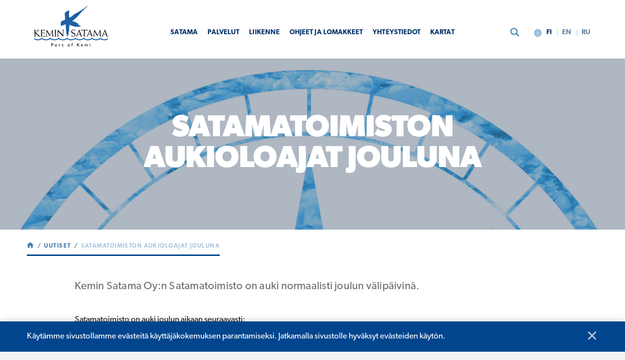

--- FILE ---
content_type: text/html; charset=UTF-8
request_url: https://www.portofkemi.fi/news-article/satamatoimiston-aukioloajat-jouluna/
body_size: 12598
content:

<!DOCTYPE html>
<html lang="fi" class="no-js no-svg">
<head>
    <meta charset="UTF-8">
    <meta name="viewport" content="width=device-width, initial-scale=1">
    <link rel="profile" href="http://gmpg.org/xfn/11">
    <title>Satamatoimiston aukioloajat jouluna | Kemin Satama</title>
        <script type="text/javascript">
        
        var hoyrymoottori_ajaxurl = 'https://www.portofkemi.fi/wp-admin/admin-ajax.php';
        var hoyrymoottori_ajaxnonce = 'e9ebc61ce1';
        
        var hoyrymoottori_privacy_notice = '<p>Käytämme sivustollamme evästeitä käyttäjäkokemuksen parantamiseksi. Jatkamalla sivustolle hyväksyt evästeiden käytön.</p>';
        
        var hoyrymoottori_current_language_slug = 'fi';
        var hoyrymoottori_date_format = 'j.n.Y';

        var hoyrymoottori_map_default_latitude = '66.5439841';
        var hoyrymoottori_map_default_longitude = '25.8442709';

        var hoyrymoottori_map_marker_size = '150';
        var hoyrymoottori_map_marker_fill_color = '#5a91b8';
        var hoyrymoottori_map_marker_stroke_color = '';
        var hoyrymoottori_map_marker_stroke_size = '';
        var hoyrymoottori_map_marker_dot_color = '#5a91b8';
        var hoyrymoottori_map_base_landscape_color = '#2e67a2';
        var hoyrymoottori_map_man_made_landscape_color = '#2a619c';
        var hoyrymoottori_map_natural_landscape_color = '#2a619c';
        var hoyrymoottori_map_water_color = '#4779ad';
        var hoyrymoottori_map_road_fill_color = '#00458d';
        var hoyrymoottori_map_road_stroke_color = '#00458d';
        var hoyrymoottori_map_highway_fill_color = '#4a7bae';
        var hoyrymoottori_map_highway_stroke_color = '#7ea1c5';
        var hoyrymoottori_map_label_fill_color = '#ffffff';
        var hoyrymoottori_map_label_stroke_color = '#115195';
        var hoyrymoottori_map_show_poi = '0';

        var hoyrymoottori_select_placeholder = 'Valitse';
        
        var hoyrymoottori_submit_button_class = 'button-2';
        
        var _h_pcs = 'kpl';
        
    </script>
    	<style>img:is([sizes="auto" i], [sizes^="auto," i]) { contain-intrinsic-size: 3000px 1500px }</style>
	<link rel="alternate" href="https://www.portofkemi.fi/news-article/satamatoimiston-aukioloajat-jouluna/" hreflang="fi" />
<link rel="alternate" href="https://www.portofkemi.fi/en/news-article/harbor-office-opening-hours-during-christmas/" hreflang="en" />

<!-- The SEO Framework tehnyt Sybre Waaijer -->
<link rel="canonical" href="https://www.portofkemi.fi/news-article/satamatoimiston-aukioloajat-jouluna/" />
<meta property="og:type" content="article" />
<meta property="og:locale" content="fi_FI" />
<meta property="og:site_name" content="Kemin Satama" />
<meta property="og:title" content="Satamatoimiston aukioloajat jouluna | Kemin Satama" />
<meta property="og:url" content="https://www.portofkemi.fi/news-article/satamatoimiston-aukioloajat-jouluna/" />
<meta property="og:image" content="https://www.portofkemi.fi/wp-content/uploads/2018/10/kartat2.jpg" />
<meta property="og:image:width" content="1935" />
<meta property="og:image:height" content="1974" />
<meta property="article:published_time" content="2019-12-19T13:34:25+00:00" />
<meta property="article:modified_time" content="2019-12-19T13:34:25+00:00" />
<meta name="twitter:card" content="summary_large_image" />
<meta name="twitter:title" content="Satamatoimiston aukioloajat jouluna | Kemin Satama" />
<meta name="twitter:image" content="https://www.portofkemi.fi/wp-content/uploads/2018/10/kartat2.jpg" />
<script type="application/ld+json">{"@context":"https://schema.org","@graph":[{"@type":"WebSite","@id":"https://www.portofkemi.fi/#/schema/WebSite","url":"https://www.portofkemi.fi/","name":"Kemin Satama","inLanguage":"fi","potentialAction":{"@type":"SearchAction","target":{"@type":"EntryPoint","urlTemplate":"https://www.portofkemi.fi/search/{search_term_string}/"},"query-input":"required name=search_term_string"},"publisher":{"@type":"Organization","@id":"https://www.portofkemi.fi/#/schema/Organization","name":"Kemin Satama","url":"https://www.portofkemi.fi/"}},{"@type":"WebPage","@id":"https://www.portofkemi.fi/news-article/satamatoimiston-aukioloajat-jouluna/","url":"https://www.portofkemi.fi/news-article/satamatoimiston-aukioloajat-jouluna/","name":"Satamatoimiston aukioloajat jouluna | Kemin Satama","inLanguage":"fi","isPartOf":{"@id":"https://www.portofkemi.fi/#/schema/WebSite"},"breadcrumb":{"@type":"BreadcrumbList","@id":"https://www.portofkemi.fi/#/schema/BreadcrumbList","itemListElement":[{"@type":"ListItem","position":1,"item":"https://www.portofkemi.fi/","name":"Kemin Satama"},{"@type":"ListItem","position":2,"item":"https://www.portofkemi.fi/news-article/","name":"Uutiset"},{"@type":"ListItem","position":3,"name":"Satamatoimiston aukioloajat jouluna"}]},"potentialAction":{"@type":"ReadAction","target":"https://www.portofkemi.fi/news-article/satamatoimiston-aukioloajat-jouluna/"},"datePublished":"2019-12-19T13:34:25+00:00","dateModified":"2019-12-19T13:34:25+00:00"}]}</script>
<!-- / The SEO Framework tehnyt Sybre Waaijer | 3.22ms meta | 0.10ms boot -->

<link rel='stylesheet' id='wp-block-library-css' href='https://www.portofkemi.fi/wp-includes/css/dist/block-library/style.min.css?ver=6.7.4' type='text/css' media='all' />
<style id='classic-theme-styles-inline-css' type='text/css'>
/*! This file is auto-generated */
.wp-block-button__link{color:#fff;background-color:#32373c;border-radius:9999px;box-shadow:none;text-decoration:none;padding:calc(.667em + 2px) calc(1.333em + 2px);font-size:1.125em}.wp-block-file__button{background:#32373c;color:#fff;text-decoration:none}
</style>
<style id='global-styles-inline-css' type='text/css'>
:root{--wp--preset--aspect-ratio--square: 1;--wp--preset--aspect-ratio--4-3: 4/3;--wp--preset--aspect-ratio--3-4: 3/4;--wp--preset--aspect-ratio--3-2: 3/2;--wp--preset--aspect-ratio--2-3: 2/3;--wp--preset--aspect-ratio--16-9: 16/9;--wp--preset--aspect-ratio--9-16: 9/16;--wp--preset--color--black: #000000;--wp--preset--color--cyan-bluish-gray: #abb8c3;--wp--preset--color--white: #ffffff;--wp--preset--color--pale-pink: #f78da7;--wp--preset--color--vivid-red: #cf2e2e;--wp--preset--color--luminous-vivid-orange: #ff6900;--wp--preset--color--luminous-vivid-amber: #fcb900;--wp--preset--color--light-green-cyan: #7bdcb5;--wp--preset--color--vivid-green-cyan: #00d084;--wp--preset--color--pale-cyan-blue: #8ed1fc;--wp--preset--color--vivid-cyan-blue: #0693e3;--wp--preset--color--vivid-purple: #9b51e0;--wp--preset--gradient--vivid-cyan-blue-to-vivid-purple: linear-gradient(135deg,rgba(6,147,227,1) 0%,rgb(155,81,224) 100%);--wp--preset--gradient--light-green-cyan-to-vivid-green-cyan: linear-gradient(135deg,rgb(122,220,180) 0%,rgb(0,208,130) 100%);--wp--preset--gradient--luminous-vivid-amber-to-luminous-vivid-orange: linear-gradient(135deg,rgba(252,185,0,1) 0%,rgba(255,105,0,1) 100%);--wp--preset--gradient--luminous-vivid-orange-to-vivid-red: linear-gradient(135deg,rgba(255,105,0,1) 0%,rgb(207,46,46) 100%);--wp--preset--gradient--very-light-gray-to-cyan-bluish-gray: linear-gradient(135deg,rgb(238,238,238) 0%,rgb(169,184,195) 100%);--wp--preset--gradient--cool-to-warm-spectrum: linear-gradient(135deg,rgb(74,234,220) 0%,rgb(151,120,209) 20%,rgb(207,42,186) 40%,rgb(238,44,130) 60%,rgb(251,105,98) 80%,rgb(254,248,76) 100%);--wp--preset--gradient--blush-light-purple: linear-gradient(135deg,rgb(255,206,236) 0%,rgb(152,150,240) 100%);--wp--preset--gradient--blush-bordeaux: linear-gradient(135deg,rgb(254,205,165) 0%,rgb(254,45,45) 50%,rgb(107,0,62) 100%);--wp--preset--gradient--luminous-dusk: linear-gradient(135deg,rgb(255,203,112) 0%,rgb(199,81,192) 50%,rgb(65,88,208) 100%);--wp--preset--gradient--pale-ocean: linear-gradient(135deg,rgb(255,245,203) 0%,rgb(182,227,212) 50%,rgb(51,167,181) 100%);--wp--preset--gradient--electric-grass: linear-gradient(135deg,rgb(202,248,128) 0%,rgb(113,206,126) 100%);--wp--preset--gradient--midnight: linear-gradient(135deg,rgb(2,3,129) 0%,rgb(40,116,252) 100%);--wp--preset--font-size--small: 13px;--wp--preset--font-size--medium: 20px;--wp--preset--font-size--large: 36px;--wp--preset--font-size--x-large: 42px;--wp--preset--spacing--20: 0.44rem;--wp--preset--spacing--30: 0.67rem;--wp--preset--spacing--40: 1rem;--wp--preset--spacing--50: 1.5rem;--wp--preset--spacing--60: 2.25rem;--wp--preset--spacing--70: 3.38rem;--wp--preset--spacing--80: 5.06rem;--wp--preset--shadow--natural: 6px 6px 9px rgba(0, 0, 0, 0.2);--wp--preset--shadow--deep: 12px 12px 50px rgba(0, 0, 0, 0.4);--wp--preset--shadow--sharp: 6px 6px 0px rgba(0, 0, 0, 0.2);--wp--preset--shadow--outlined: 6px 6px 0px -3px rgba(255, 255, 255, 1), 6px 6px rgba(0, 0, 0, 1);--wp--preset--shadow--crisp: 6px 6px 0px rgba(0, 0, 0, 1);}:where(.is-layout-flex){gap: 0.5em;}:where(.is-layout-grid){gap: 0.5em;}body .is-layout-flex{display: flex;}.is-layout-flex{flex-wrap: wrap;align-items: center;}.is-layout-flex > :is(*, div){margin: 0;}body .is-layout-grid{display: grid;}.is-layout-grid > :is(*, div){margin: 0;}:where(.wp-block-columns.is-layout-flex){gap: 2em;}:where(.wp-block-columns.is-layout-grid){gap: 2em;}:where(.wp-block-post-template.is-layout-flex){gap: 1.25em;}:where(.wp-block-post-template.is-layout-grid){gap: 1.25em;}.has-black-color{color: var(--wp--preset--color--black) !important;}.has-cyan-bluish-gray-color{color: var(--wp--preset--color--cyan-bluish-gray) !important;}.has-white-color{color: var(--wp--preset--color--white) !important;}.has-pale-pink-color{color: var(--wp--preset--color--pale-pink) !important;}.has-vivid-red-color{color: var(--wp--preset--color--vivid-red) !important;}.has-luminous-vivid-orange-color{color: var(--wp--preset--color--luminous-vivid-orange) !important;}.has-luminous-vivid-amber-color{color: var(--wp--preset--color--luminous-vivid-amber) !important;}.has-light-green-cyan-color{color: var(--wp--preset--color--light-green-cyan) !important;}.has-vivid-green-cyan-color{color: var(--wp--preset--color--vivid-green-cyan) !important;}.has-pale-cyan-blue-color{color: var(--wp--preset--color--pale-cyan-blue) !important;}.has-vivid-cyan-blue-color{color: var(--wp--preset--color--vivid-cyan-blue) !important;}.has-vivid-purple-color{color: var(--wp--preset--color--vivid-purple) !important;}.has-black-background-color{background-color: var(--wp--preset--color--black) !important;}.has-cyan-bluish-gray-background-color{background-color: var(--wp--preset--color--cyan-bluish-gray) !important;}.has-white-background-color{background-color: var(--wp--preset--color--white) !important;}.has-pale-pink-background-color{background-color: var(--wp--preset--color--pale-pink) !important;}.has-vivid-red-background-color{background-color: var(--wp--preset--color--vivid-red) !important;}.has-luminous-vivid-orange-background-color{background-color: var(--wp--preset--color--luminous-vivid-orange) !important;}.has-luminous-vivid-amber-background-color{background-color: var(--wp--preset--color--luminous-vivid-amber) !important;}.has-light-green-cyan-background-color{background-color: var(--wp--preset--color--light-green-cyan) !important;}.has-vivid-green-cyan-background-color{background-color: var(--wp--preset--color--vivid-green-cyan) !important;}.has-pale-cyan-blue-background-color{background-color: var(--wp--preset--color--pale-cyan-blue) !important;}.has-vivid-cyan-blue-background-color{background-color: var(--wp--preset--color--vivid-cyan-blue) !important;}.has-vivid-purple-background-color{background-color: var(--wp--preset--color--vivid-purple) !important;}.has-black-border-color{border-color: var(--wp--preset--color--black) !important;}.has-cyan-bluish-gray-border-color{border-color: var(--wp--preset--color--cyan-bluish-gray) !important;}.has-white-border-color{border-color: var(--wp--preset--color--white) !important;}.has-pale-pink-border-color{border-color: var(--wp--preset--color--pale-pink) !important;}.has-vivid-red-border-color{border-color: var(--wp--preset--color--vivid-red) !important;}.has-luminous-vivid-orange-border-color{border-color: var(--wp--preset--color--luminous-vivid-orange) !important;}.has-luminous-vivid-amber-border-color{border-color: var(--wp--preset--color--luminous-vivid-amber) !important;}.has-light-green-cyan-border-color{border-color: var(--wp--preset--color--light-green-cyan) !important;}.has-vivid-green-cyan-border-color{border-color: var(--wp--preset--color--vivid-green-cyan) !important;}.has-pale-cyan-blue-border-color{border-color: var(--wp--preset--color--pale-cyan-blue) !important;}.has-vivid-cyan-blue-border-color{border-color: var(--wp--preset--color--vivid-cyan-blue) !important;}.has-vivid-purple-border-color{border-color: var(--wp--preset--color--vivid-purple) !important;}.has-vivid-cyan-blue-to-vivid-purple-gradient-background{background: var(--wp--preset--gradient--vivid-cyan-blue-to-vivid-purple) !important;}.has-light-green-cyan-to-vivid-green-cyan-gradient-background{background: var(--wp--preset--gradient--light-green-cyan-to-vivid-green-cyan) !important;}.has-luminous-vivid-amber-to-luminous-vivid-orange-gradient-background{background: var(--wp--preset--gradient--luminous-vivid-amber-to-luminous-vivid-orange) !important;}.has-luminous-vivid-orange-to-vivid-red-gradient-background{background: var(--wp--preset--gradient--luminous-vivid-orange-to-vivid-red) !important;}.has-very-light-gray-to-cyan-bluish-gray-gradient-background{background: var(--wp--preset--gradient--very-light-gray-to-cyan-bluish-gray) !important;}.has-cool-to-warm-spectrum-gradient-background{background: var(--wp--preset--gradient--cool-to-warm-spectrum) !important;}.has-blush-light-purple-gradient-background{background: var(--wp--preset--gradient--blush-light-purple) !important;}.has-blush-bordeaux-gradient-background{background: var(--wp--preset--gradient--blush-bordeaux) !important;}.has-luminous-dusk-gradient-background{background: var(--wp--preset--gradient--luminous-dusk) !important;}.has-pale-ocean-gradient-background{background: var(--wp--preset--gradient--pale-ocean) !important;}.has-electric-grass-gradient-background{background: var(--wp--preset--gradient--electric-grass) !important;}.has-midnight-gradient-background{background: var(--wp--preset--gradient--midnight) !important;}.has-small-font-size{font-size: var(--wp--preset--font-size--small) !important;}.has-medium-font-size{font-size: var(--wp--preset--font-size--medium) !important;}.has-large-font-size{font-size: var(--wp--preset--font-size--large) !important;}.has-x-large-font-size{font-size: var(--wp--preset--font-size--x-large) !important;}
:where(.wp-block-post-template.is-layout-flex){gap: 1.25em;}:where(.wp-block-post-template.is-layout-grid){gap: 1.25em;}
:where(.wp-block-columns.is-layout-flex){gap: 2em;}:where(.wp-block-columns.is-layout-grid){gap: 2em;}
:root :where(.wp-block-pullquote){font-size: 1.5em;line-height: 1.6;}
</style>
<link rel='stylesheet' id='hoyrymoottori-parent-style-css' href='https://www.portofkemi.fi/wp-content/themes/hoyrymoottori/style.css?ver=6.7.4' type='text/css' media='all' />
<link rel='stylesheet' id='hoyrymoottori-child-style-css' href='https://www.portofkemi.fi/wp-content/themes/sylinteri/style.css?ver=1.0.7.1090' type='text/css' media='all' />
<link rel='stylesheet' id='hoyrymoottori-front-vendor-foundation-css' href='https://www.portofkemi.fi/wp-content/themes/hoyrymoottori/assets/front/css/vendor/foundation.css?ver=1.0.7.1090' type='text/css' media='all' />
<link rel='stylesheet' id='hoyrymoottori-front-fonts-icons-css' href='https://www.portofkemi.fi/wp-content/themes/hoyrymoottori/assets/global/fonts/hoyryicon.css?ver=1.0.7.1090' type='text/css' media='all' />
<link rel='stylesheet' id='hoyrymoottori-front-customizer-css' href='https://www.portofkemi.fi/wp-content/themes/hoyrymoottori/assets/front/css/customizer/production/customizer.css?ver=1.0.7.1090' type='text/css' media='all' />
<link rel='stylesheet' id='hoyrymoottori-select2-style-css' href='https://www.portofkemi.fi/wp-content/themes/hoyrymoottori/assets/front/css/vendor/select2.min.css?ver=1.0.7.1090' type='text/css' media='all' />
<link rel='stylesheet' id='hoyrymoottori-front-core-css' href='https://www.portofkemi.fi/wp-content/themes/hoyrymoottori/assets/front/css/core.css?ver=1.0.7.1090' type='text/css' media='all' />
<link rel='stylesheet' id='hoyrymoottori-front-child-theme-css' href='https://www.portofkemi.fi/wp-content/themes/sylinteri/style.css?ver=1.0.7.1090' type='text/css' media='all' />
<script type="text/javascript" src="https://www.portofkemi.fi/wp-includes/js/jquery/jquery.min.js?ver=3.7.1" id="jquery-core-js"></script>
<script type="text/javascript" src="https://www.portofkemi.fi/wp-includes/js/jquery/jquery-migrate.min.js?ver=3.4.1" id="jquery-migrate-js"></script>
<link rel="https://api.w.org/" href="https://www.portofkemi.fi/wp-json/" /><link rel="alternate" title="oEmbed (JSON)" type="application/json+oembed" href="https://www.portofkemi.fi/wp-json/oembed/1.0/embed?url=https%3A%2F%2Fwww.portofkemi.fi%2Fnews-article%2Fsatamatoimiston-aukioloajat-jouluna%2F" />
<link rel="alternate" title="oEmbed (XML)" type="text/xml+oembed" href="https://www.portofkemi.fi/wp-json/oembed/1.0/embed?url=https%3A%2F%2Fwww.portofkemi.fi%2Fnews-article%2Fsatamatoimiston-aukioloajat-jouluna%2F&#038;format=xml" />
        <link rel="shortcut icon" href="https://www.portofkemi.fi/wp-content/uploads/2018/07/favicon.png">
        
			<!-- Global site tag (gtag.js) - Google Analytics -->
			<script async src="https://www.googletagmanager.com/gtag/js?id=UA-128604685-1"></script>
			<script>
				window.dataLayer = window.dataLayer || [];
				function gtag(){dataLayer.push(arguments);}
				gtag('js', new Date());

				gtag('config', 'UA-128604685-1');
			</script>

			<style id="kirki-inline-styles"></style></head>

<body class="news-article-template-default single single-news-article postid-7732  body-lang-fi chrome sticky-header">

<div id="page-wrapper" class="off-canvas-wrapper">
    <div class="off-canvas-wrapper-inner" data-off-canvas-wrapper>
        
        <div class="off-canvas-absolute position-left" id="off-canvas-nav" data-off-canvas data-transition="overlap"></div>
        
        <div id="page" class="off-canvas-content" data-off-canvas-content>
            
            <a class="show-for-sr" href="#content">Siirry sisältöön</a>
            
                
                <header id="header" role="banner" class="">
        
                    
<div class="wrapper header-ingress-menu" data-scroll-top="50">

	<section class="container header-container">

		<div class="header-container-desktop">
            
            <div class="header-top-wrapper">
                <div class="header-top-container">
                    <div class="grid-container">
                        <div class="grid-x">
                            <div class="cell xlarge-12">
        
                                                                    <div class="header-logo-wrapper">
                                        <a href="https://www.portofkemi.fi"><img src="https://www.portofkemi.fi/wp-content/uploads/2018/07/kemin-satama-logo.png" /></a>
                                    </div>
                                                    
                                <ul class="header-navigation-wrapper">
                                    <li id="menu-item-5223" class="menu-item menu-item-type-post_type menu-item-object-page menu-item-has-children menu-item-5223"><a href="https://www.portofkemi.fi/satama/">Satama</a>
<ul class="sub-menu">
	<li id="menu-item-5247" class="menu-item menu-item-type-post_type menu-item-object-page menu-item-5247"><a href="https://www.portofkemi.fi/satama/ajos/">Ajos</a></li>
	<li id="menu-item-5420" class="menu-item menu-item-type-post_type menu-item-object-page menu-item-5420"><a href="https://www.portofkemi.fi/satama/oljysatama/">Öljysatama</a></li>
	<li id="menu-item-5250" class="menu-item menu-item-type-post_type menu-item-object-page menu-item-5250"><a href="https://www.portofkemi.fi/satama/laatu-ja-ymparisto/">Laatu ja ympäristö</a></li>
	<li id="menu-item-5251" class="menu-item menu-item-type-post_type menu-item-object-page menu-item-5251"><a href="https://www.portofkemi.fi/satama/ajankohtaista/">Ajankohtaista</a></li>
	<li id="menu-item-5252" class="menu-item menu-item-type-post_type menu-item-object-page menu-item-5252"><a href="https://www.portofkemi.fi/satama/vuosikertomukset/">Vuosikertomukset</a></li>
	<li id="menu-item-5253" class="menu-item menu-item-type-post_type menu-item-object-page menu-item-5253"><a href="https://www.portofkemi.fi/satama/saa-ja-vuodenajat-satamassa/">Sää ja vuodenajat satamassa</a></li>
	<li id="menu-item-5254" class="menu-item menu-item-type-post_type menu-item-object-page menu-item-5254"><a href="https://www.portofkemi.fi/satama/aineistopankki/">Aineistopankki</a></li>
	<li id="menu-item-5816" class="menu-item menu-item-type-post_type menu-item-object-page menu-item-5816"><a href="https://www.portofkemi.fi/satama/tietosuoja/">Tietosuoja</a></li>
	<li id="menu-item-5255" class="menu-item menu-item-type-post_type menu-item-object-page menu-item-5255"><a href="https://www.portofkemi.fi/satama/historia/">Historia</a></li>
</ul>
</li>
<li id="menu-item-5224" class="menu-item menu-item-type-post_type menu-item-object-page menu-item-has-children menu-item-5224"><a href="https://www.portofkemi.fi/palvelut/">Palvelut</a>
<ul class="sub-menu">
	<li id="menu-item-5270" class="menu-item menu-item-type-post_type menu-item-object-page menu-item-5270"><a href="https://www.portofkemi.fi/palvelut/aluspalvelut/">Aluspalvelut</a></li>
	<li id="menu-item-5271" class="menu-item menu-item-type-post_type menu-item-object-page menu-item-5271"><a href="https://www.portofkemi.fi/palvelut/satama-alue-ja-kulunvalvonta/">Kulunvalvonta</a></li>
	<li id="menu-item-5272" class="menu-item menu-item-type-post_type menu-item-object-page menu-item-5272"><a href="https://www.portofkemi.fi/palvelut/kunnossapitopalvelut/">Kunnossapito</a></li>
	<li id="menu-item-5273" class="menu-item menu-item-type-post_type menu-item-object-page menu-item-5273"><a href="https://www.portofkemi.fi/palvelut/satamajaanmurto-ja-hinauspalvelut/">Satamajäänmurto- ja hinauspalvelut</a></li>
	<li id="menu-item-5274" class="menu-item menu-item-type-post_type menu-item-object-page menu-item-5274"><a href="https://www.portofkemi.fi/palvelut/luotsipalvelut/">Luotsipalvelut</a></li>
	<li id="menu-item-5275" class="menu-item menu-item-type-post_type menu-item-object-page menu-item-5275"><a href="https://www.portofkemi.fi/palvelut/operaattorit/">Operaattorit</a></li>
	<li id="menu-item-5276" class="menu-item menu-item-type-post_type menu-item-object-page menu-item-5276"><a href="https://www.portofkemi.fi/palvelut/yhteistyokumppanit/">Yhteistyökumppanit</a></li>
</ul>
</li>
<li id="menu-item-5225" class="menu-item menu-item-type-post_type menu-item-object-page menu-item-has-children menu-item-5225"><a href="https://www.portofkemi.fi/liikenne/">Liikenne</a>
<ul class="sub-menu">
	<li id="menu-item-5285" class="menu-item menu-item-type-post_type menu-item-object-page menu-item-5285"><a href="https://www.portofkemi.fi/liikenne/laivalistat/">Laivalistat</a></li>
	<li id="menu-item-5286" class="menu-item menu-item-type-post_type menu-item-object-page menu-item-5286"><a href="https://www.portofkemi.fi/liikenne/liikkuminen-satamassa/">Liikkuminen satamassa</a></li>
	<li id="menu-item-5287" class="menu-item menu-item-type-post_type menu-item-object-page menu-item-5287"><a href="https://www.portofkemi.fi/liikenne/liikennetilastot/">Liikennetilastot</a></li>
</ul>
</li>
<li id="menu-item-5227" class="menu-item menu-item-type-post_type menu-item-object-page menu-item-has-children menu-item-5227"><a href="https://www.portofkemi.fi/ohjeet-ja-lomakkeet/">Ohjeet ja lomakkeet</a>
<ul class="sub-menu">
	<li id="menu-item-5299" class="menu-item menu-item-type-post_type menu-item-object-page menu-item-5299"><a href="https://www.portofkemi.fi/ohjeet-ja-lomakkeet/satamajarjestys/">Satamajärjestys</a></li>
	<li id="menu-item-5300" class="menu-item menu-item-type-post_type menu-item-object-page menu-item-5300"><a href="https://www.portofkemi.fi/ohjeet-ja-lomakkeet/kulkuluvat/">Kulkuluvat</a></li>
	<li id="menu-item-5301" class="menu-item menu-item-type-post_type menu-item-object-page menu-item-5301"><a href="https://www.portofkemi.fi/ohjeet-ja-lomakkeet/turvallisuus-ja-isps/">Turvallisuus ja ISPS</a></li>
	<li id="menu-item-5302" class="menu-item menu-item-type-post_type menu-item-object-page menu-item-5302"><a href="https://www.portofkemi.fi/ohjeet-ja-lomakkeet/poikkeamalomake/">Poikkeamalomake</a></li>
	<li id="menu-item-5663" class="menu-item menu-item-type-post_type menu-item-object-page menu-item-5663"><a href="https://www.portofkemi.fi/ohjeet-ja-lomakkeet/tulityoluvat/">Tulityöluvat</a></li>
	<li id="menu-item-5664" class="menu-item menu-item-type-post_type menu-item-object-page menu-item-5664"><a href="https://www.portofkemi.fi/ohjeet-ja-lomakkeet/rautatiet/">Rautatiet</a></li>
	<li id="menu-item-5303" class="menu-item menu-item-type-post_type menu-item-object-page menu-item-5303"><a href="https://www.portofkemi.fi/ohjeet-ja-lomakkeet/jatehuolto/">Jätehuolto</a></li>
	<li id="menu-item-5670" class="menu-item menu-item-type-post_type menu-item-object-page menu-item-5670"><a href="https://www.portofkemi.fi/ohjeet-ja-lomakkeet/palautelomake/">Palautelomake</a></li>
</ul>
</li>
<li id="menu-item-5228" class="menu-item menu-item-type-post_type menu-item-object-page menu-item-has-children menu-item-5228"><a href="https://www.portofkemi.fi/yhteystiedot/">Yhteystiedot</a>
<ul class="sub-menu">
	<li id="menu-item-5787" class="menu-item menu-item-type-post_type menu-item-object-page menu-item-5787"><a href="https://www.portofkemi.fi/yhteystiedot/laskutustiedot/">Laskutustiedot</a></li>
	<li id="menu-item-5788" class="menu-item menu-item-type-post_type menu-item-object-page menu-item-5788"><a href="https://www.portofkemi.fi/yhteystiedot/hallinto/">Hallinto</a></li>
	<li id="menu-item-5789" class="menu-item menu-item-type-post_type menu-item-object-page menu-item-5789"><a href="https://www.portofkemi.fi/yhteystiedot/satamavalvojat/">Satamavalvojat</a></li>
	<li id="menu-item-5790" class="menu-item menu-item-type-post_type menu-item-object-page menu-item-5790"><a href="https://www.portofkemi.fi/yhteystiedot/kunnossapito/">Kunnossapito</a></li>
	<li id="menu-item-5792" class="menu-item menu-item-type-post_type menu-item-object-page menu-item-5792"><a href="https://www.portofkemi.fi/yhteystiedot/satamajaanmurto-ja-hinauspalvelut/">Satamajäänmurto- ja hinauspalvelut</a></li>
	<li id="menu-item-5793" class="menu-item menu-item-type-post_type menu-item-object-page menu-item-5793"><a href="https://www.portofkemi.fi/yhteystiedot/luotsipalvelut/">Luotsipalvelut</a></li>
</ul>
</li>
<li id="menu-item-5226" class="menu-item menu-item-type-post_type menu-item-object-page menu-item-5226"><a href="https://www.portofkemi.fi/kartat/">Kartat</a></li>
                                </ul>
                    
                                		<div class="header-parts-wrapper">
			<div class="header-parts-container">
											<div class="header-part-wrapper header-part-wrapper-search">
								<div class="search-button" data-open="search-modal"></div>
							</div>

							<div class="full reveal" id="search-modal" data-reveal>
								

<div class="wrapper search-form-wrapper">
    
    <div class="grid-wrapper">
        <div class="grid-container">
            <div class="grid-x grid-margin-x align-center">
                <div class="cell xlarge-8 large-10">
                    
                    <section class="container search-form-container">
                        
                        <div class="content">
                            
                            <form id="search-form" role="search" method="GET" action="https://www.portofkemi.fi/">
                                
                                <div class="search-form-inputs-wrapper">
                                    <div class="search-form-field"><input type="text" id="s" name="s" placeholder="Hae..." required /></div>
                                    <div class="search-form-submit"><input type="submit" value="" /></div>
                                </div>
                            
                            </form>
                        
                        </div>
                    
                    </section>

                </div>
            </div>
        </div>
    </div>

</div>							</div>
														<div class="header-part-wrapper header-part-wrapper-languages">
											<div class="languages-wrapper">
							<div class="languages-slugs-container">
									<div title="Suomi" class="language current-language language-show-separator">
						<a href="https://www.portofkemi.fi/news-article/satamatoimiston-aukioloajat-jouluna/">fi</a>
					</div>
										<div title="English" class="language  language-show-separator">
						<a href="https://www.portofkemi.fi/en/news-article/harbor-office-opening-hours-during-christmas/">en</a>
					</div>
										<div title="Русский" class="language  language-show-separator">
						<a href="https://www.portofkemi.fi/ru/">ru</a>
					</div>
									</div>
							</div>
										</div>
										</div>
		</div>
		                                
                            </div>
                        </div>
                    </div>
                </div>
            </div>

		</div>

		<div class="header-container-mobile">

			<div class="grid-container">
				<div class="grid-x">
					<div class="cell xlarge-12">

						<div class="header-mobile-wrapper">

							<div class="header-left-wrapper">

																										<div class="header-logo-wrapper">
										<a href="https://www.portofkemi.fi"><img src="https://www.portofkemi.fi/wp-content/uploads/2018/07/favicon.png" /></a>
									</div>
								
							</div>

							<div class="header-right-wrapper">

								<div class="header-right-container">

											<div class="header-parts-wrapper">
			<div class="header-parts-container">
											<div class="header-part-wrapper header-part-wrapper-search">
								<div class="search-button" data-open="search-modal"></div>
							</div>

							<div class="full reveal" id="search-modal" data-reveal>
								

<div class="wrapper search-form-wrapper">
    
    <div class="grid-wrapper">
        <div class="grid-container">
            <div class="grid-x grid-margin-x align-center">
                <div class="cell xlarge-8 large-10">
                    
                    <section class="container search-form-container">
                        
                        <div class="content">
                            
                            <form id="search-form" role="search" method="GET" action="https://www.portofkemi.fi/">
                                
                                <div class="search-form-inputs-wrapper">
                                    <div class="search-form-field"><input type="text" id="s" name="s" placeholder="Hae..." required /></div>
                                    <div class="search-form-submit"><input type="submit" value="" /></div>
                                </div>
                            
                            </form>
                        
                        </div>
                    
                    </section>

                </div>
            </div>
        </div>
    </div>

</div>							</div>
														<div class="header-part-wrapper header-part-wrapper-languages">
											<div class="languages-wrapper">
							<div class="languages-slugs-container">
									<div title="Suomi" class="language current-language language-show-separator">
						<a href="https://www.portofkemi.fi/news-article/satamatoimiston-aukioloajat-jouluna/">fi</a>
					</div>
										<div title="English" class="language  language-show-separator">
						<a href="https://www.portofkemi.fi/en/news-article/harbor-office-opening-hours-during-christmas/">en</a>
					</div>
										<div title="Русский" class="language  language-show-separator">
						<a href="https://www.portofkemi.fi/ru/">ru</a>
					</div>
									</div>
							</div>
										</div>
										</div>
		</div>
		                                    
                                    <div class="minicart-wrapper">
                                                                            </div>
                                    

									<div class="header-nav-icon-wrapper">
										<div class="nav-icon nav-button"></div>
									</div>

								</div>

							</div>

						</div>

					</div>
				</div>
			</div>

		</div>

	</section>

</div>

<div id="menu-item-contents">
			<div class="menu-item-content" data-menu-item-id="menu-item-5223">

							<h3 class="menu-item-content-title h2-alt">Satama</h3>
			
							<p><span class="menu-item-content-text">Kemin Satama Oy tarjoaa luotettavia ja kustannustehokkaita satamapalveluita joustavasti asiakkaan tarpeiden mukaan, laadusta tinkimättä.</span></p>
			
		</div>
				<div class="menu-item-content" data-menu-item-id="menu-item-5224">

							<h3 class="menu-item-content-title h2-alt">Palvelut</h3>
			
							<p><span class="menu-item-content-text">Kemin Satama Oy tarjoaa laadukkaita palveluja joustavasti, asiakkaan tarpeet huomioiden. Monipuoliset lastausmahdollisuudet tekevät Kemistä sopivan vienti- ja tuontisataman kaikenlaisille lasteille. Tiheän linjaliikenteen lisäksi Kemin satama palvelee vakaalla ammattitaidolla myös raskasta kaivosteollisuutta ja vaativia projektilasteja.</span></p>
			
		</div>
				<div class="menu-item-content" data-menu-item-id="menu-item-5225">

							<h3 class="menu-item-content-title h2-alt">Liikenne</h3>
			
							<p><span class="menu-item-content-text">Kemin sataman kautta kulkee monenlaista tavaraa. Erinomaisten liikenneyhteyksiensä ansiosta Kemistä on helppo tuoda ja viedä tavaraa niin meritse, maanteitse kuin rautateitsekin.</span></p>
			
		</div>
				<div class="menu-item-content" data-menu-item-id="menu-item-5227">

							<h3 class="menu-item-content-title h2-alt">Ohjeet ja lomakkeet</h3>
			
							<p><span class="menu-item-content-text">Sataman sujuva ja turvallinen toiminta on jokaisen satama-alueella liikkuvan ja työskentelevän yhteinen asia. Kemin Satama Oy:n yleiset toimintaohjeet ja lomakkeet tiivistävät satama-alueen käytännön menettelytavat ja ohjaavat turvalliseen liikkumiseen ja työskentelyyn alueella.</span></p>
			
		</div>
				<div class="menu-item-content" data-menu-item-id="menu-item-5228">

							<h3 class="menu-item-content-title h2-alt">Yhteystiedot</h3>
			
			
		</div>
				<div class="menu-item-content" data-menu-item-id="menu-item-5226">

							<h3 class="menu-item-content-title h2-alt">Kartat</h3>
			
			
		</div>
		</div>

<ul class="mobile-nav-wrapper">
	<li id="menu-item-5223" class="menu-item menu-item-type-post_type menu-item-object-page menu-item-has-children menu-item-5223"><a href="https://www.portofkemi.fi/satama/">Satama</a>
<ul class="sub-menu">
	<li id="menu-item-5247" class="menu-item menu-item-type-post_type menu-item-object-page menu-item-5247"><a href="https://www.portofkemi.fi/satama/ajos/">Ajos</a></li>
	<li id="menu-item-5420" class="menu-item menu-item-type-post_type menu-item-object-page menu-item-5420"><a href="https://www.portofkemi.fi/satama/oljysatama/">Öljysatama</a></li>
	<li id="menu-item-5250" class="menu-item menu-item-type-post_type menu-item-object-page menu-item-5250"><a href="https://www.portofkemi.fi/satama/laatu-ja-ymparisto/">Laatu ja ympäristö</a></li>
	<li id="menu-item-5251" class="menu-item menu-item-type-post_type menu-item-object-page menu-item-5251"><a href="https://www.portofkemi.fi/satama/ajankohtaista/">Ajankohtaista</a></li>
	<li id="menu-item-5252" class="menu-item menu-item-type-post_type menu-item-object-page menu-item-5252"><a href="https://www.portofkemi.fi/satama/vuosikertomukset/">Vuosikertomukset</a></li>
	<li id="menu-item-5253" class="menu-item menu-item-type-post_type menu-item-object-page menu-item-5253"><a href="https://www.portofkemi.fi/satama/saa-ja-vuodenajat-satamassa/">Sää ja vuodenajat satamassa</a></li>
	<li id="menu-item-5254" class="menu-item menu-item-type-post_type menu-item-object-page menu-item-5254"><a href="https://www.portofkemi.fi/satama/aineistopankki/">Aineistopankki</a></li>
	<li id="menu-item-5816" class="menu-item menu-item-type-post_type menu-item-object-page menu-item-5816"><a href="https://www.portofkemi.fi/satama/tietosuoja/">Tietosuoja</a></li>
	<li id="menu-item-5255" class="menu-item menu-item-type-post_type menu-item-object-page menu-item-5255"><a href="https://www.portofkemi.fi/satama/historia/">Historia</a></li>
</ul>
</li>
<li id="menu-item-5224" class="menu-item menu-item-type-post_type menu-item-object-page menu-item-has-children menu-item-5224"><a href="https://www.portofkemi.fi/palvelut/">Palvelut</a>
<ul class="sub-menu">
	<li id="menu-item-5270" class="menu-item menu-item-type-post_type menu-item-object-page menu-item-5270"><a href="https://www.portofkemi.fi/palvelut/aluspalvelut/">Aluspalvelut</a></li>
	<li id="menu-item-5271" class="menu-item menu-item-type-post_type menu-item-object-page menu-item-5271"><a href="https://www.portofkemi.fi/palvelut/satama-alue-ja-kulunvalvonta/">Kulunvalvonta</a></li>
	<li id="menu-item-5272" class="menu-item menu-item-type-post_type menu-item-object-page menu-item-5272"><a href="https://www.portofkemi.fi/palvelut/kunnossapitopalvelut/">Kunnossapito</a></li>
	<li id="menu-item-5273" class="menu-item menu-item-type-post_type menu-item-object-page menu-item-5273"><a href="https://www.portofkemi.fi/palvelut/satamajaanmurto-ja-hinauspalvelut/">Satamajäänmurto- ja hinauspalvelut</a></li>
	<li id="menu-item-5274" class="menu-item menu-item-type-post_type menu-item-object-page menu-item-5274"><a href="https://www.portofkemi.fi/palvelut/luotsipalvelut/">Luotsipalvelut</a></li>
	<li id="menu-item-5275" class="menu-item menu-item-type-post_type menu-item-object-page menu-item-5275"><a href="https://www.portofkemi.fi/palvelut/operaattorit/">Operaattorit</a></li>
	<li id="menu-item-5276" class="menu-item menu-item-type-post_type menu-item-object-page menu-item-5276"><a href="https://www.portofkemi.fi/palvelut/yhteistyokumppanit/">Yhteistyökumppanit</a></li>
</ul>
</li>
<li id="menu-item-5225" class="menu-item menu-item-type-post_type menu-item-object-page menu-item-has-children menu-item-5225"><a href="https://www.portofkemi.fi/liikenne/">Liikenne</a>
<ul class="sub-menu">
	<li id="menu-item-5285" class="menu-item menu-item-type-post_type menu-item-object-page menu-item-5285"><a href="https://www.portofkemi.fi/liikenne/laivalistat/">Laivalistat</a></li>
	<li id="menu-item-5286" class="menu-item menu-item-type-post_type menu-item-object-page menu-item-5286"><a href="https://www.portofkemi.fi/liikenne/liikkuminen-satamassa/">Liikkuminen satamassa</a></li>
	<li id="menu-item-5287" class="menu-item menu-item-type-post_type menu-item-object-page menu-item-5287"><a href="https://www.portofkemi.fi/liikenne/liikennetilastot/">Liikennetilastot</a></li>
</ul>
</li>
<li id="menu-item-5227" class="menu-item menu-item-type-post_type menu-item-object-page menu-item-has-children menu-item-5227"><a href="https://www.portofkemi.fi/ohjeet-ja-lomakkeet/">Ohjeet ja lomakkeet</a>
<ul class="sub-menu">
	<li id="menu-item-5299" class="menu-item menu-item-type-post_type menu-item-object-page menu-item-5299"><a href="https://www.portofkemi.fi/ohjeet-ja-lomakkeet/satamajarjestys/">Satamajärjestys</a></li>
	<li id="menu-item-5300" class="menu-item menu-item-type-post_type menu-item-object-page menu-item-5300"><a href="https://www.portofkemi.fi/ohjeet-ja-lomakkeet/kulkuluvat/">Kulkuluvat</a></li>
	<li id="menu-item-5301" class="menu-item menu-item-type-post_type menu-item-object-page menu-item-5301"><a href="https://www.portofkemi.fi/ohjeet-ja-lomakkeet/turvallisuus-ja-isps/">Turvallisuus ja ISPS</a></li>
	<li id="menu-item-5302" class="menu-item menu-item-type-post_type menu-item-object-page menu-item-5302"><a href="https://www.portofkemi.fi/ohjeet-ja-lomakkeet/poikkeamalomake/">Poikkeamalomake</a></li>
	<li id="menu-item-5663" class="menu-item menu-item-type-post_type menu-item-object-page menu-item-5663"><a href="https://www.portofkemi.fi/ohjeet-ja-lomakkeet/tulityoluvat/">Tulityöluvat</a></li>
	<li id="menu-item-5664" class="menu-item menu-item-type-post_type menu-item-object-page menu-item-5664"><a href="https://www.portofkemi.fi/ohjeet-ja-lomakkeet/rautatiet/">Rautatiet</a></li>
	<li id="menu-item-5303" class="menu-item menu-item-type-post_type menu-item-object-page menu-item-5303"><a href="https://www.portofkemi.fi/ohjeet-ja-lomakkeet/jatehuolto/">Jätehuolto</a></li>
	<li id="menu-item-5670" class="menu-item menu-item-type-post_type menu-item-object-page menu-item-5670"><a href="https://www.portofkemi.fi/ohjeet-ja-lomakkeet/palautelomake/">Palautelomake</a></li>
</ul>
</li>
<li id="menu-item-5228" class="menu-item menu-item-type-post_type menu-item-object-page menu-item-has-children menu-item-5228"><a href="https://www.portofkemi.fi/yhteystiedot/">Yhteystiedot</a>
<ul class="sub-menu">
	<li id="menu-item-5787" class="menu-item menu-item-type-post_type menu-item-object-page menu-item-5787"><a href="https://www.portofkemi.fi/yhteystiedot/laskutustiedot/">Laskutustiedot</a></li>
	<li id="menu-item-5788" class="menu-item menu-item-type-post_type menu-item-object-page menu-item-5788"><a href="https://www.portofkemi.fi/yhteystiedot/hallinto/">Hallinto</a></li>
	<li id="menu-item-5789" class="menu-item menu-item-type-post_type menu-item-object-page menu-item-5789"><a href="https://www.portofkemi.fi/yhteystiedot/satamavalvojat/">Satamavalvojat</a></li>
	<li id="menu-item-5790" class="menu-item menu-item-type-post_type menu-item-object-page menu-item-5790"><a href="https://www.portofkemi.fi/yhteystiedot/kunnossapito/">Kunnossapito</a></li>
	<li id="menu-item-5792" class="menu-item menu-item-type-post_type menu-item-object-page menu-item-5792"><a href="https://www.portofkemi.fi/yhteystiedot/satamajaanmurto-ja-hinauspalvelut/">Satamajäänmurto- ja hinauspalvelut</a></li>
	<li id="menu-item-5793" class="menu-item menu-item-type-post_type menu-item-object-page menu-item-5793"><a href="https://www.portofkemi.fi/yhteystiedot/luotsipalvelut/">Luotsipalvelut</a></li>
</ul>
</li>
<li id="menu-item-5226" class="menu-item menu-item-type-post_type menu-item-object-page menu-item-5226"><a href="https://www.portofkemi.fi/kartat/">Kartat</a></li>
</ul>

<div class="mobile-minicart-wrapper"></div>    
                </header>
    
                            
            <main id="content" role="main">

                
    
    <article id="single" class="single-news-article">
        
        
    <div class="wrapper single-header-wrapper slides-wrapper">
        
        <div class="slide">
        
            <div class="slide-container">
            
                                    <div class="slide-image" data-interchange="[https://www.portofkemi.fi/wp-content/uploads/2019/12/kartat21920x430acfcropped-768x172.jpg, small], [https://www.portofkemi.fi/wp-content/uploads/2019/12/kartat21920x430acfcropped-1280x286.jpg, medium], [https://www.portofkemi.fi/wp-content/uploads/2019/12/kartat21920x430acfcropped.jpg, large]"></div>
                                
                <div class="slide-image-overlay"></div>
            
                <div class="slide-content-wrapper">
                    <div class="slide-content-container">
                        
                                                    <h1 class="slide-main-title">Satamatoimiston aukioloajat jouluna</h1>
                                        
                    </div>
                </div>
            </div>
    
        </div>

    </div>

<nav role="navigation" aria-label="Breadcrumbs" class="breadcrumb-trail breadcrumbs" itemprop="breadcrumb">
            <div class="wrapper breadcrumb-wrapper">
                <div class="grid-wrapper">
                    <div class="grid-container">
                        <div class="grid-x grid-margin-x">
                            <div class="cell xlarge-12">
                                <section class="container breadcrumb-container">
        <div class="trail-items" itemscope itemtype="http://schema.org/BreadcrumbList"><meta name="numberOfItems" content="3" /><meta name="itemListOrder" content="Ascending" /><div itemprop="itemListElement" itemscope itemtype="http://schema.org/ListItem" class="trail-item trail-begin"><a href="https://www.portofkemi.fi/" rel="home" itemprop="item"><span itemprop="name"><span class="breadcrumb-home"></span></span></a><meta itemprop="position" content="1" /></div><div itemprop="itemListElement" itemscope itemtype="http://schema.org/ListItem" class="trail-item"><a href="https://www.portofkemi.fi/news-article/" itemprop="item"><span itemprop="name">Uutiset</span></a><meta itemprop="position" content="2" /></div><div itemprop="itemListElement" itemscope itemtype="http://schema.org/ListItem" class="trail-item trail-end"><span itemprop="item"><span itemprop="name">Satamatoimiston aukioloajat jouluna</span></span><meta itemprop="position" content="3" /></div></div>
                                </section>
                            </div>
                        </div>
                    </div>
                </div>
            </div>
        </nav>
<div class="wrapper single-content-wrapper padding-bottom-100">
    
    <div class="grid-wrapper">
        <div class="grid-container">
            <div class="grid-x align-center">
                <div class="cell xlarge-12">
                    
                    <section class="container single-container">
                        
                                                
                        <div class="content">
    
                            <div class="single-ingress ingress padding-bottom-25">
                                <div class="grid-x align-center">
            
                                    <div class="cell xlarge-10">
                                        Kemin Satama Oy:n Satamatoimisto on auki normaalisti joulun välipäivinä.                                    </div>
        
                                </div>
                            </div>
    
                            <div class="single-content padding-bottom-25">
                                <div class="grid-x align-center">
            
                                    <div class="cell xlarge-10">
                                        <div class="single-main-content editor-content">
                                            <p>Satamatoimisto on auki joulun aikaan seuraavasti:</p>
<p>Ma 23.12.2019                 klo 8 &#8211; 16<br />
Ti &#8211; to 24-26.12.2019    suljettu<br />
Pe 27.12.2019                   klo 8 &#8211; 16<br />
Ma &#8211; ti 30-31.12.2019   klo 8 &#8211; 16<br />
Ke 1.1.2020                        suljettu<br />
To &#8211; pe 2-3.1.2020          klo 8 &#8211; 16</p>
                                        </div>
                                    </div>
            
                                            
                                </div>
                            </div>
                            
                        </div>
                    
                    </section>
                
                </div>
            </div>
        </div>
    </div>
    
</div>


    <div class="wrapper single-more-wrapper padding-top-75 padding-bottom-125">
        
        <div class="grid-wrapper">
            <div class="grid-container">
                <div class="grid-x align-center">
                    <div class="cell xlarge-12">
                        
                        <section class="container single-more-container">
                            
                            <div class="title padding-bottom-50">
                                <h2>Lisää artikkeleita</h2>
                            </div>
                            
                            <div class="content" data-equalizer data-equalize-on="large">
                                
                                                                
                                <div class="cards-carousel-wrapper" data-slick='{"arrows": true, "dots": false, "autoplay": false}'>
                                    
                                                                            
                                        <a class="card" href="https://www.portofkemi.fi/news-article/nosturipalvelujen-tuottaja-vaihtui/" data-equalizer-watch>
                                            
                                            <div class="card-image-wrapper">
                                                                                                    <div class="card-image-container" style="background-image: url(https://www.portofkemi.fi/wp-content/uploads/2018/10/kartat2-500x375.jpg);"></div>
                                                                                            </div>
                                            
                                            <div class="card-content-wrapper">
                                                
                                                                                                    <div class="card-date hint">24.11.2025</div>
                                                                                                
                                                <h3 class="card-title h3">
                                                                                                            Nosturipalvelujen tuottaja vaihtui                                                                                                    </h3>
                                                
                                                <p class="card-ingress" data-rows="2">
                                                                                                            Nosturipalveluja Kemin satamassa tarjoava Havator Oy on myynyt satamaliiketoimintansa.                                                                                                    </p>
                                                
                                                <div class="card-link">
                                                    <div class="card-link-button button">Lue lisää</div>
                                                </div>
                                            
                                            </div>
                                        
                                        </a>
                                        
                                                                                
                                        <a class="card" href="https://www.portofkemi.fi/news-article/satamajaanmurtaja-hinaaja-jaasalo-50-vuotta/" data-equalizer-watch>
                                            
                                            <div class="card-image-wrapper">
                                                                                                    <div class="card-image-container" style="background-image: url(https://www.portofkemi.fi/wp-content/uploads/2018/10/kartat2-500x375.jpg);"></div>
                                                                                            </div>
                                            
                                            <div class="card-content-wrapper">
                                                
                                                                                                    <div class="card-date hint">12.11.2025</div>
                                                                                                
                                                <h3 class="card-title h3">
                                                                                                            Satamajäänmurtaja-hinaaja Jääsalo 50 vuotta                                                                                                    </h3>
                                                
                                                <p class="card-ingress" data-rows="2">
                                                                                                            Kemin sataman ahkera puurtaja, satamajäänmurtaja-hinaaja Jääsalo täytti 50 vuotta keskiviikkona 12.11.2025                                                                                                    </p>
                                                
                                                <div class="card-link">
                                                    <div class="card-link-button button">Lue lisää</div>
                                                </div>
                                            
                                            </div>
                                        
                                        </a>
                                        
                                                                                
                                        <a class="card" href="https://www.portofkemi.fi/news-article/risteilijavierailut-jatkuvat/" data-equalizer-watch>
                                            
                                            <div class="card-image-wrapper">
                                                                                                    <div class="card-image-container" style="background-image: url(https://www.portofkemi.fi/wp-content/uploads/2018/10/kartat2-500x375.jpg);"></div>
                                                                                            </div>
                                            
                                            <div class="card-content-wrapper">
                                                
                                                                                                    <div class="card-date hint">26.9.2025</div>
                                                                                                
                                                <h3 class="card-title h3">
                                                                                                            Risteilijävierailut jatkuvat                                                                                                    </h3>
                                                
                                                <p class="card-ingress" data-rows="2">
                                                                                                            Luksusristeilijä Hanseatic Nature jatkoi Kemin sataman risteilijävierailuja.                                                                                                    </p>
                                                
                                                <div class="card-link">
                                                    <div class="card-link-button button">Lue lisää</div>
                                                </div>
                                            
                                            </div>
                                        
                                        </a>
                                        
                                                                                
                                        <a class="card" href="https://www.portofkemi.fi/news-article/aidamar-jatkoi-risteilyvierailuja/" data-equalizer-watch>
                                            
                                            <div class="card-image-wrapper">
                                                                                                    <div class="card-image-container" style="background-image: url(https://www.portofkemi.fi/wp-content/uploads/2018/10/kartat2-500x375.jpg);"></div>
                                                                                            </div>
                                            
                                            <div class="card-content-wrapper">
                                                
                                                                                                    <div class="card-date hint">29.8.2025</div>
                                                                                                
                                                <h3 class="card-title h3">
                                                                                                            AIDAmar jatkoi risteilyvierailuja                                                                                                    </h3>
                                                
                                                <p class="card-ingress" data-rows="2">
                                                                                                            Valtameriristeilijä AIDAmar jatkoi luksusristeilijöiden vierailuja Kemissä.                                                                                                    </p>
                                                
                                                <div class="card-link">
                                                    <div class="card-link-button button">Lue lisää</div>
                                                </div>
                                            
                                            </div>
                                        
                                        </a>
                                        
                                                                                
                                        <a class="card" href="https://www.portofkemi.fi/news-article/luksusristeilijavierailut-jatkuivat/" data-equalizer-watch>
                                            
                                            <div class="card-image-wrapper">
                                                                                                    <div class="card-image-container" style="background-image: url(https://www.portofkemi.fi/wp-content/uploads/2018/10/kartat2-500x375.jpg);"></div>
                                                                                            </div>
                                            
                                            <div class="card-content-wrapper">
                                                
                                                                                                    <div class="card-date hint">23.8.2025</div>
                                                                                                
                                                <h3 class="card-title h3">
                                                                                                            Luksusristeilijävierailut jatkuivat                                                                                                    </h3>
                                                
                                                <p class="card-ingress" data-rows="2">
                                                                                                            Valtameriristeilijä Seven Seas Voyager jatkoi luksusristeilijöiden vierailuja Kemissä.                                                                                                    </p>
                                                
                                                <div class="card-link">
                                                    <div class="card-link-button button">Lue lisää</div>
                                                </div>
                                            
                                            </div>
                                        
                                        </a>
                                        
                                                                                
                                        <a class="card" href="https://www.portofkemi.fi/news-article/luksusristeilija-sirena-aloitti-kesan-risteilykauden/" data-equalizer-watch>
                                            
                                            <div class="card-image-wrapper">
                                                                                                    <div class="card-image-container" style="background-image: url(https://www.portofkemi.fi/wp-content/uploads/2018/10/kartat2-500x375.jpg);"></div>
                                                                                            </div>
                                            
                                            <div class="card-content-wrapper">
                                                
                                                                                                    <div class="card-date hint">23.6.2025</div>
                                                                                                
                                                <h3 class="card-title h3">
                                                                                                            Luksusristeilijä Sirena aloitti kesän risteilykauden                                                                                                    </h3>
                                                
                                                <p class="card-ingress" data-rows="2">
                                                                                                            Valtameriristeilijä Sirena saapui Kemiin 21.6.2025 kahden päivän juhannusvierailulle. Samalla alus aloitti kesän risteilijävierailukauden Kemissä.                                                                                                    </p>
                                                
                                                <div class="card-link">
                                                    <div class="card-link-button button">Lue lisää</div>
                                                </div>
                                            
                                            </div>
                                        
                                        </a>
                                        
                                                                                
                                        <a class="card" href="https://www.portofkemi.fi/news-article/muutoksia-satamajaanmurto-ja-hinauspalveluissa/" data-equalizer-watch>
                                            
                                            <div class="card-image-wrapper">
                                                                                                    <div class="card-image-container" style="background-image: url(https://www.portofkemi.fi/wp-content/uploads/2018/10/kartat2-500x375.jpg);"></div>
                                                                                            </div>
                                            
                                            <div class="card-content-wrapper">
                                                
                                                                                                    <div class="card-date hint">1.4.2025</div>
                                                                                                
                                                <h3 class="card-title h3">
                                                                                                            Muutoksia satamajäänmurto- ja hinauspalveluissa                                                                                                    </h3>
                                                
                                                <p class="card-ingress" data-rows="2">
                                                                                                            Kemin satamassa satamajäänmurto- ja hinauspalveluita tarjoava Arctia Karhu on myyty.                                                                                                    </p>
                                                
                                                <div class="card-link">
                                                    <div class="card-link-button button">Lue lisää</div>
                                                </div>
                                            
                                            </div>
                                        
                                        </a>
                                        
                                                                                
                                        <a class="card" href="https://www.portofkemi.fi/news-article/luksusristeilija-le-commandant-charcot-saapui-kemiin/" data-equalizer-watch>
                                            
                                            <div class="card-image-wrapper">
                                                                                                    <div class="card-image-container" style="background-image: url(https://www.portofkemi.fi/wp-content/uploads/2018/10/kartat2-500x375.jpg);"></div>
                                                                                            </div>
                                            
                                            <div class="card-content-wrapper">
                                                
                                                                                                    <div class="card-date hint">27.12.2024</div>
                                                                                                
                                                <h3 class="card-title h3">
                                                                                                            Luksusristeilijä Le Commandant Charcot saapui Kemiin                                                                                                    </h3>
                                                
                                                <p class="card-ingress" data-rows="2">
                                                                                                            Jäänmurtajasta risteilijäksi muutettu luksusalus saapui kolmen päivän vierailulle Kemiin.                                                                                                    </p>
                                                
                                                <div class="card-link">
                                                    <div class="card-link-button button">Lue lisää</div>
                                                </div>
                                            
                                            </div>
                                        
                                        </a>
                                        
                                                                                
                                        <a class="card" href="https://www.portofkemi.fi/news-article/hanseatic-spirit-vieraili-kemissa/" data-equalizer-watch>
                                            
                                            <div class="card-image-wrapper">
                                                                                                    <div class="card-image-container" style="background-image: url(https://www.portofkemi.fi/wp-content/uploads/2018/10/kartat2-500x375.jpg);"></div>
                                                                                            </div>
                                            
                                            <div class="card-content-wrapper">
                                                
                                                                                                    <div class="card-date hint">27.12.2024</div>
                                                                                                
                                                <h3 class="card-title h3">
                                                                                                            Hanseatic Spirit vieraili Kemissä                                                                                                    </h3>
                                                
                                                <p class="card-ingress" data-rows="2">
                                                                                                            Tapaninpäivänä Kemin satamassa aloitettiin talvikauden risteilijävierailut, kun risteilijä Hanseatic Spirit saapui vierailulle.                                                                                                    </p>
                                                
                                                <div class="card-link">
                                                    <div class="card-link-button button">Lue lisää</div>
                                                </div>
                                            
                                            </div>
                                        
                                        </a>
                                        
                                                                                
                                        <a class="card" href="https://www.portofkemi.fi/news-article/joulutervehdys-7/" data-equalizer-watch>
                                            
                                            <div class="card-image-wrapper">
                                                                                                    <div class="card-image-container" style="background-image: url(https://www.portofkemi.fi/wp-content/uploads/2018/10/kartat2-500x375.jpg);"></div>
                                                                                            </div>
                                            
                                            <div class="card-content-wrapper">
                                                
                                                                                                    <div class="card-date hint">20.12.2024</div>
                                                                                                
                                                <h3 class="card-title h3">
                                                                                                            Joulutervehdys                                                                                                    </h3>
                                                
                                                <p class="card-ingress" data-rows="2">
                                                                                                    </p>
                                                
                                                <div class="card-link">
                                                    <div class="card-link-button button">Lue lisää</div>
                                                </div>
                                            
                                            </div>
                                        
                                        </a>
                                        
                                                                                
                                        <a class="card" href="https://www.portofkemi.fi/news-article/luksusristeilija-aidadiva-palasi-kemiin/" data-equalizer-watch>
                                            
                                            <div class="card-image-wrapper">
                                                                                                    <div class="card-image-container" style="background-image: url(https://www.portofkemi.fi/wp-content/uploads/2018/10/kartat2-500x375.jpg);"></div>
                                                                                            </div>
                                            
                                            <div class="card-content-wrapper">
                                                
                                                                                                    <div class="card-date hint">15.9.2024</div>
                                                                                                
                                                <h3 class="card-title h3">
                                                                                                            Luksusristeilijä AIDAdiva palasi Kemiin                                                                                                    </h3>
                                                
                                                <p class="card-ingress" data-rows="2">
                                                                                                            Valtameriristeilijä AIDAdiva jatkoi Kemin vierailujaan. Alus lipui satamaan varhain lauantaiaamuna.                                                                                                    </p>
                                                
                                                <div class="card-link">
                                                    <div class="card-link-button button">Lue lisää</div>
                                                </div>
                                            
                                            </div>
                                        
                                        </a>
                                        
                                                                                
                                        <a class="card" href="https://www.portofkemi.fi/news-article/luksusristeilija-aidadiva-vieraili-kemissa/" data-equalizer-watch>
                                            
                                            <div class="card-image-wrapper">
                                                                                                    <div class="card-image-container" style="background-image: url(https://www.portofkemi.fi/wp-content/uploads/2018/10/kartat2-500x375.jpg);"></div>
                                                                                            </div>
                                            
                                            <div class="card-content-wrapper">
                                                
                                                                                                    <div class="card-date hint">29.8.2024</div>
                                                                                                
                                                <h3 class="card-title h3">
                                                                                                            Luksusristeilijä AIDAdiva vieraili Kemissä.                                                                                                    </h3>
                                                
                                                <p class="card-ingress" data-rows="2">
                                                                                                            Valtameriristeilijä AIDAdiva saapui vierailulle Kemiin 29.8.2024. Samalla AIDAdiva aloitti loppukesän risteilijävierailukauden Kemissä.                                                                                                    </p>
                                                
                                                <div class="card-link">
                                                    <div class="card-link-button button">Lue lisää</div>
                                                </div>
                                            
                                            </div>
                                        
                                        </a>
                                        
                                                                                
                                        <a class="card" href="https://www.portofkemi.fi/news-article/kemin-sataman-merkitys-on-huomattu-myos-valtakunnallisesti/" data-equalizer-watch>
                                            
                                            <div class="card-image-wrapper">
                                                                                                    <div class="card-image-container" style="background-image: url(https://www.portofkemi.fi/wp-content/uploads/2018/10/kartat2-500x375.jpg);"></div>
                                                                                            </div>
                                            
                                            <div class="card-content-wrapper">
                                                
                                                                                                    <div class="card-date hint">29.8.2024</div>
                                                                                                
                                                <h3 class="card-title h3">
                                                                                                            Kemin sataman merkitys on huomattu myös valtakunnallisesti                                                                                                    </h3>
                                                
                                                <p class="card-ingress" data-rows="2">
                                                                                                            Kemin sataman toiminta ja tärkeys koko pohjoiselle Suomelle on saanut laajaa näkyvyyttä viime viikkoina.                                                                                                     </p>
                                                
                                                <div class="card-link">
                                                    <div class="card-link-button button">Lue lisää</div>
                                                </div>
                                            
                                            </div>
                                        
                                        </a>
                                        
                                                                                
                                        <a class="card" href="https://www.portofkemi.fi/news-article/kemin-satama-oylle-euroopan-unionin-cef-tukea-2/" data-equalizer-watch>
                                            
                                            <div class="card-image-wrapper">
                                                                                                    <div class="card-image-container" style="background-image: url(https://www.portofkemi.fi/wp-content/uploads/2018/10/kartat2-500x375.jpg);"></div>
                                                                                            </div>
                                            
                                            <div class="card-content-wrapper">
                                                
                                                                                                    <div class="card-date hint">16.7.2024</div>
                                                                                                
                                                <h3 class="card-title h3">
                                                                                                            Kemin Satama Oy:lle Euroopan Unionin CEF-tukea                                                                                                    </h3>
                                                
                                                <p class="card-ingress" data-rows="2">
                                                                                                            Kemin Satama Oy on saanut Euroopan Unionin CEF-tukea hankkeeseen “23-FI-TG-Arctic SSE”                                                                                                    </p>
                                                
                                                <div class="card-link">
                                                    <div class="card-link-button button">Lue lisää</div>
                                                </div>
                                            
                                            </div>
                                        
                                        </a>
                                        
                                                                                
                                        <a class="card" href="https://www.portofkemi.fi/news-article/arvovaltaisia-vieraita/" data-equalizer-watch>
                                            
                                            <div class="card-image-wrapper">
                                                                                                    <div class="card-image-container" style="background-image: url(https://www.portofkemi.fi/wp-content/uploads/2018/10/kartat2-500x375.jpg);"></div>
                                                                                            </div>
                                            
                                            <div class="card-content-wrapper">
                                                
                                                                                                    <div class="card-date hint">4.4.2024</div>
                                                                                                
                                                <h3 class="card-title h3">
                                                                                                            Arvovaltaisia vieraita                                                                                                    </h3>
                                                
                                                <p class="card-ingress" data-rows="2">
                                                                                                            Kemin satama sai merkittäviä vieraita, kun Kansainvälisen merenkulkujärjestö IMO:n mertensuojelukomitean (MEPC) puheenjohtaja Harry T. Conway vieraili satamassa torstaina.                                                                                                     </p>
                                                
                                                <div class="card-link">
                                                    <div class="card-link-button button">Lue lisää</div>
                                                </div>
                                            
                                            </div>
                                        
                                        </a>
                                        
                                                                        
                                </div>
                            
                            </div>
                        
                        </section>
                    
                    </div>
                </div>
            </div>
        </div>
    
    </div>
        
    </article>
    
    
            </main><!-- Close #content -->
    
            <footer id="footer" role="contentinfo">
                
                <div class="footer-main-wrapper">
                    
    
    <div class="wrapper footer-info-block">
        
        <div class="grid-wrapper">
            <div class="grid-container">
                <div class="grid-x grid-margin-x">
                    <div class="cell xlarge-12">
                        <section class="container footer-info-block-wrapper">
                            <div class="container footer-info-block-container">
            
                                                                    <div class="footer-info-block-text-left">
                                        Satamavalvojat 24/7                                    </div>
                                                                
                                                                    <div class="footer-info-block-text-right">
                                        puh. +358 40 548 2065                                    </div>
                                                                
                            </div>
                        </section>
                    </div>
                </div>
            </div>
        </div>
    
    </div>



<div class="wrapper footer-logo-contact-some-menu">
    
    <div class="footer-container grid-wrapper">
    
        <div class="grid-container">
            <div class="grid-x">
                <div class="cell xlarge-12 footer-logo-contact-some-menu-content-area">
                    <div class="grid-x grid-margin-x">
                    
                        <div class="cell xlarge-3">
                            <section class="container footer-logo-contact-some-container">
                                
                                                                    <div class="footer-logo"><a href="https://www.portofkemi.fi"><img src="https://www.portofkemi.fi/wp-content/uploads/2020/02/sataman-mini-logo.png" /></a></div>
                                    
                                                                    <div class="footer-address">
                                        
                                                                                    <div class="footer-company">Kemin Satama Oy</div>
                                                                                
                                                                                    <div class="footer-street-address">Ajoksentie 748</div>
                                                        
                                                                                    <div class="footer-postcode-city">
                        
                                                                                                    <span class="footer-postcode">94900</span>
                                                                                                
                                                                                                    <span class="footer-city">Kemi</span>
                                                                    
                                            </div>
                                                        
                                                                                    <div class="footer-country">Finland</div>
                                                                                
                                    </div>
                                    
                                                                    <div class="footer-content"><p><a href="https://www.google.com/maps/place/Kemin+Satama+Oy/@65.6661381,24.5213727,17z/data=!4m13!1m7!3m6!1s0x442ab33a00cedc75:0x72429242da35c226!2sAjoksentie+748,+94900+Kemi!3b1!8m2!3d65.6661359!4d24.5235613!3m4!1s0x442ab330aa0d81bf:0xfa57693b1c26a368!8m2!3d65.6660445!4d24.5231145" target="_blank">Reittitiedot</a></p>
</div>
                                    
                                                                    <div class="footer-phone-email">
                                        
                                                                                    <div class="footer-email"><a href="mailto:toimisto@keminsatama.fi">toimisto@keminsatama.fi</a></div>
                                            
                                                                                
                                                                                
                                    </div>
                                            
                                                                    <div class="footer-some-icons">
                                                <div class="some-icons-wrapper">
            <div class="some-icons-container">
                <div class="some-icons-container-inner">
                    <a href="https://www.linkedin.com/company/kemin-satama-oy-port-of-kemi-ltd/" class="some-icon-wrapper" target="_blank"><div class="some-icon linkedin"></div></a>                </div>
            </div>
        </div>
                                            </div>
                                        
                            </section>
                        </div>
                    
                        <div class="cell xlarge-9">
                            <section class="container footer-menu-container">
                        
                                <div class="footer-menu">
		<div class="grid-menu-wrapper">
			<div class="grid-x grid-margin-x xlarge-up-4">
	
				<div class="cell">
					<ul class="grid-menu">
						<li id="grid-menu-item-5304" class="grid-menu-item grid-menu-item-main-level grid-menu-item-84"><a href="https://www.portofkemi.fi/satama/">Satama</a>
		
							<ul class="grid-sub-menu">
			
								<li id="grid-menu-item-5305" class="grid-menu-item grid-menu-item-84"><a href="https://www.portofkemi.fi/satama/ajos/">Ajos</a></li>
				
								<li id="grid-menu-item-5418" class="grid-menu-item grid-menu-item-84"><a href="https://www.portofkemi.fi/satama/oljysatama/">Öljysatama</a></li>
				
								<li id="grid-menu-item-5308" class="grid-menu-item grid-menu-item-84"><a href="https://www.portofkemi.fi/satama/laatu-ja-ymparisto/">Laatu ja ympäristö</a></li>
				
								<li id="grid-menu-item-5309" class="grid-menu-item grid-menu-item-84"><a href="https://www.portofkemi.fi/satama/ajankohtaista/">Ajankohtaista</a></li>
				
								<li id="grid-menu-item-5310" class="grid-menu-item grid-menu-item-84"><a href="https://www.portofkemi.fi/satama/vuosikertomukset/">Vuosikertomukset</a></li>
				
								<li id="grid-menu-item-5311" class="grid-menu-item grid-menu-item-84"><a href="https://www.portofkemi.fi/satama/saa-ja-vuodenajat-satamassa/">Sää ja vuodenajat satamassa</a></li>
				
								<li id="grid-menu-item-5312" class="grid-menu-item grid-menu-item-84"><a href="https://www.portofkemi.fi/satama/aineistopankki/">Aineistopankki</a></li>
				
								<li id="grid-menu-item-5815" class="grid-menu-item grid-menu-item-84"><a href="https://www.portofkemi.fi/satama/tietosuoja/">Tietosuoja</a></li>
				
								<li id="grid-menu-item-5313" class="grid-menu-item grid-menu-item-84"><a href="https://www.portofkemi.fi/satama/historia/">Historia</a></li>
				
							</ul>
			
						</li>
					</ul>
				</div>
		
				<div class="cell">
					<ul class="grid-menu">
						<li id="grid-menu-item-5314" class="grid-menu-item grid-menu-item-main-level grid-menu-item-84"><a href="https://www.portofkemi.fi/palvelut/">Palvelut</a>
		
							<ul class="grid-sub-menu">
			
								<li id="grid-menu-item-5315" class="grid-menu-item grid-menu-item-84"><a href="https://www.portofkemi.fi/palvelut/aluspalvelut/">Aluspalvelut</a></li>
				
								<li id="grid-menu-item-5316" class="grid-menu-item grid-menu-item-84"><a href="https://www.portofkemi.fi/palvelut/satama-alue-ja-kulunvalvonta/">Kulunvalvonta</a></li>
				
								<li id="grid-menu-item-5317" class="grid-menu-item grid-menu-item-84"><a href="https://www.portofkemi.fi/palvelut/kunnossapitopalvelut/">Kunnossapito</a></li>
				
								<li id="grid-menu-item-5318" class="grid-menu-item grid-menu-item-84"><a href="https://www.portofkemi.fi/palvelut/satamajaanmurto-ja-hinauspalvelut/">Satamajäänmurto- ja hinauspalvelut</a></li>
				
								<li id="grid-menu-item-5319" class="grid-menu-item grid-menu-item-84"><a href="https://www.portofkemi.fi/palvelut/luotsipalvelut/">Luotsipalvelut</a></li>
				
								<li id="grid-menu-item-5320" class="grid-menu-item grid-menu-item-84"><a href="https://www.portofkemi.fi/palvelut/operaattorit/">Operaattorit</a></li>
				
								<li id="grid-menu-item-5321" class="grid-menu-item grid-menu-item-84"><a href="https://www.portofkemi.fi/palvelut/yhteistyokumppanit/">Yhteistyökumppanit</a></li>
				
							</ul>
			
						</li>
					</ul>
				</div>
		
				<div class="cell">
					<ul class="grid-menu">
						<li id="grid-menu-item-5322" class="grid-menu-item grid-menu-item-main-level grid-menu-item-84"><a href="https://www.portofkemi.fi/liikenne/">Liikenne</a>
		
							<ul class="grid-sub-menu">
			
								<li id="grid-menu-item-5323" class="grid-menu-item grid-menu-item-84"><a href="https://www.portofkemi.fi/liikenne/laivalistat/">Laivalistat</a></li>
				
								<li id="grid-menu-item-5324" class="grid-menu-item grid-menu-item-84"><a href="https://www.portofkemi.fi/liikenne/liikkuminen-satamassa/">Liikkuminen satamassa</a></li>
				
								<li id="grid-menu-item-5325" class="grid-menu-item grid-menu-item-84"><a href="https://www.portofkemi.fi/liikenne/liikennetilastot/">Liikennetilastot</a></li>
				
							</ul>
			
						</li>
					</ul>
				</div>
		
				<div class="cell">
					<ul class="grid-menu">
						<li id="grid-menu-item-5327" class="grid-menu-item grid-menu-item-main-level grid-menu-item-84"><a href="https://www.portofkemi.fi/ohjeet-ja-lomakkeet/">Ohjeet ja lomakkeet</a>
		
							<ul class="grid-sub-menu">
			
								<li id="grid-menu-item-5328" class="grid-menu-item grid-menu-item-84"><a href="https://www.portofkemi.fi/ohjeet-ja-lomakkeet/satamajarjestys/">Satamajärjestys</a></li>
				
								<li id="grid-menu-item-5329" class="grid-menu-item grid-menu-item-84"><a href="https://www.portofkemi.fi/ohjeet-ja-lomakkeet/kulkuluvat/">Kulkuluvat</a></li>
				
								<li id="grid-menu-item-5330" class="grid-menu-item grid-menu-item-84"><a href="https://www.portofkemi.fi/ohjeet-ja-lomakkeet/turvallisuus-ja-isps/">Turvallisuus ja ISPS</a></li>
				
								<li id="grid-menu-item-5331" class="grid-menu-item grid-menu-item-84"><a href="https://www.portofkemi.fi/ohjeet-ja-lomakkeet/poikkeamalomake/">Poikkeamalomake</a></li>
				
								<li id="grid-menu-item-5665" class="grid-menu-item grid-menu-item-84"><a href="https://www.portofkemi.fi/ohjeet-ja-lomakkeet/tulityoluvat/">Tulityöluvat</a></li>
				
								<li id="grid-menu-item-5666" class="grid-menu-item grid-menu-item-84"><a href="https://www.portofkemi.fi/ohjeet-ja-lomakkeet/rautatiet/">Rautatiet</a></li>
				
								<li id="grid-menu-item-5332" class="grid-menu-item grid-menu-item-84"><a href="https://www.portofkemi.fi/ohjeet-ja-lomakkeet/jatehuolto/">Jätehuolto</a></li>
				
								<li id="grid-menu-item-5669" class="grid-menu-item grid-menu-item-84"><a href="https://www.portofkemi.fi/ohjeet-ja-lomakkeet/palautelomake/">Palautelomake</a></li>
				
							</ul>
			
						</li>
					</ul>
				</div>
		
			</div>
		</div>
	</div>
                        
                            </section>
                        </div>
                
                    </div>
                </div>
            </div>
        </div>
        
    </div>

</div>

    <div class="wrapper footer-partner-links">
        
        <div class="grid-wrapper">
            <div class="grid-container">
                <div class="grid-x grid-margin-x">
                    
                    <div class="cell xlarge-12">
                        <section class=" container footer-partner-links-content-area">
    
                            <div class="grid-x grid-margin-x align-middle">
                            
                                                                    <div class="cell xlarge-6">
                                        <div class="footer-partner-text-container">
                                            Huomioimme ympäristön kaikessa toiminnassamme. Kemin Satamalla on sertifioitu toimintajärjestelmä, joka täyttää standardien ISO 9001, ISO 14001 ja ISO 45001 vaatimukset.                                        </div>
                                    </div>
                                                                
                                                                    <div class="cell xlarge-6">
    
                                        <div class="grid-x grid-margin-x xlarge-up-4 large-up-4 medium-up-2 small-up-1 align-middle footer-partner-links-links-wrapper">
                                                    
                                                                                                <div class="cell">
                                                        <div class="footer-partner-links-container">
                                                                                                                            <img width="217" height="232" src="https://www.portofkemi.fi/wp-content/uploads/2023/12/dnvlogo2023-e1702450351178.png" class="attachment-full size-full" alt="" decoding="async" loading="lazy" />                                                                                                                    </div>
                                                    </div>
                                                                                                
                                        </div>
                                        
                                    </div>
                                                                
                            </div>
                            
                        </section>
                    </div>
                
                </div>
            </div>
        </div>
    
    </div>

<div class="wrapper footer-copyright-powered-by">
    
    <div class="grid-wrapper">
        <div class="grid-container">
            <div class="grid-x grid-margin-x">
                <div class="cell xlarge-12">
                    <section class="container footer-copyright-powered-by-container">
                        
                        <div class="footer-copyright-text">&copy; 2025 Kemin Satama</div><div class="footer-hoyry-credit">	<div class="hoyry-credit">
		<a href="https://www.hoyry.net/" target="_blank" title="Digi- ja mainostoimisto Höyry Rovaniemi ja Oulu">
			<span style="font-size: 1px; color: transparent; position: absolute;">Digi- ja mainostoimisto Höyry Rovaniemi ja Oulu</span>
			<svg xmlns="http://www.w3.org/2000/svg" xmlns:xlink="http://www.w3.org/1999/xlink" version="1.1" id="powered_by_logo" x="0px" y="0px" viewBox="-246 381.4 117.4 30.6" enable-background="new -246 381.4 117.4 30.6" xml:space="preserve">
				<g>
					<path class="fill" d="M-166.9 388.2c2-0.2 2 2.9 0.1 2.9C-168.6 391.1-168.9 388.4-166.9 388.2z"/>
					<path class="fill" d="M-162.7 388.2c2.1-0.2 1.9 3.1-0.1 2.9C-164.3 391-164.7 388.3-162.7 388.2z"/>
					<path class="fill" d="M-166 392.4c3.1-0.4 5.1 1.4 4.6 5c-0.5 3-5 6-8.5 3.9c-2.5-1.5-1.4-5.8 0.5-7.5 C-168.5 393-167.5 392.6-166 392.4z M-165 397.8c0.2-0.6 0.5-1.9 0.7-2.7c0.1-1.1 0.2-2.9-0.8-2.6c-1.4 0.4-2.3 2.9-2.7 4.2 c-0.6 1.7-1.3 4-0.1 5C-166.2 401.2-165.6 399.7-165 397.8z"/>
					<path class="fill" d="M-145.8 394.1c0.9-0.8 1.3-1.8 2.6-1.8c0.8 0 1.6 0.6 1.7 1.3c0.1 0.9-0.2 1.7-1.1 1.8 c-2.2 0.3-2.4-3.2 0-2.8c-0.5-0.3-1.4 0-1.8 0.3c-1.2 0.9-1.8 2.6-2.4 4.6c-0.6 2-1.1 3.5 0.5 4c-2 0.9-3.8-0.2-4-1.7 c-0.3-2.5 1.8-4.6 1.4-6.8c-0.3-0.3-0.8 0-1.2 0C-148.9 391.8-145.8 392.1-145.8 394.1z"/>
					<path class="fill" d="M-138.6 409.6c-0.5 0-1.1 0-1.6 0c-1-0.3-2.3-1.1-2.3-2.4c0-0.6 0.4-1.4 0.9-1.6c2.1-0.8 2.6 2.6 0.8 2.8 c-0.6 0.1-0.8-0.1-1.3-0.5c0.3 1.1 1.6 1.5 2.6 0.9c1.2-0.7 1.6-2.6 2.2-4.5s1.4-3.7 1.7-4.9c-0.7 1.1-3 3-4.7 1.6 c-2.2-1.8 0.5-5.5 0.4-8c-0.2-0.3-0.9-0.2-1.2-0.1c1.3-1.1 3.8-0.6 4.1 0.8c0.4 2.2-2.4 5-0.9 6.9c2.1-0.3 2.6-2.4 3.3-4.3 c0.4-1 0.8-2.3 0.7-3.3c-0.2-0.4-0.8-0.2-1.2-0.1c1.1-1 3.8-0.8 4.1 0.7c0.2 1-0.6 2.7-1 3.9c-0.4 1.3-0.7 2.3-1.2 3.7 C-134.5 405-135 409-138.6 409.6z"/>
					<path class="fill" d="M-158.3 409.6c-0.5 0-1.1 0-1.6 0c-1.3-0.4-2.3-1.3-2.3-2.5c0.1-1.9 3.3-2.2 2.8 0.2 c-0.2 1.2-1.7 1.3-2.5 0.7c0.4 0.7 0.7 1.1 1.6 1.1c1.8 0 2.5-2.5 3-4.3c0.7-2.1 1.5-4 1.7-5.4c-0.8 2.3-4.4 2.9-5.2 0.8 c-0.8-2.2 1.2-4.9 1.1-7.1c-0.1-0.5-1.1 0-1.2-0.2c1.6-0.9 3.9-0.5 4.1 1c0.4 2.2-2.3 4.8-1 6.8c2.3-0.2 2.6-2.4 3.3-4.3 c0.4-1.1 1.1-2.2 0.8-3.3c-0.2-0.5-1 0-1.2-0.2c1.2-0.8 3.8-0.7 4.1 0.9c0.2 1-0.6 2.6-1 3.8c-0.4 1.3-0.8 2.4-1.2 3.6 C-154.1 405-154.6 408.9-158.3 409.6z"/>
					<path class="fill" d="M-182.7 398.9c0.5-2.6 2.3-6.9 3.1-9.8c0.5-1.7 1.3-4.2 0-4.9c-0.2-0.1-0.7 0-0.8-0.3 c2.6-0.2 4.3 0.6 4.5 2.4c0.1 1.2-0.6 2.8-1 4.1c-0.4 1.4-1.1 2.7-1.2 3.7c0.8-2.3 5-2.5 5.4 0c0.4 2.6-2.5 4.9-0.8 6.9 c1.1 0.2 1.2-1 1.6-1.1c-0.6 2.5-4.7 2.3-5.1 0c-0.5-2.7 2.2-5.1 1.1-7.1c-1.3-0.3-2.3 1.1-2.9 2.6c-0.8 2.1-1.9 5.4 0 6.1 c-1.8 0.6-3.8-0.1-4-1.7C-182.7 399.6-182.7 399.2-182.7 398.9z"/>
				</g>
				<g>
					<path class="fill" d="M-242.5 397.3v3.7h-1.3v-9.2h3c0.9 0 1.5 0.3 2 0.8s0.7 1.2 0.7 2c0 0.8-0.2 1.5-0.7 2s-1.2 0.8-2 0.8h-1.7 V397.3z M-242.5 396.4h1.7c0.5 0 0.9-0.2 1.1-0.5s0.4-0.8 0.4-1.3s-0.1-1-0.4-1.3c-0.2-0.3-0.6-0.5-1.1-0.5h-1.7V396.4z"/>
					<path class="fill" d="M-237.2 397.1c0-0.9 0.2-1.7 0.7-2.2c0.5-0.6 1.1-0.9 2-0.9c0.8 0 1.5 0.3 2 0.9s0.7 1.3 0.7 2.3v0.9 c0 0.9-0.2 1.7-0.7 2.2c-0.5 0.6-1.1 0.9-2 0.9c-0.8 0-1.5-0.3-2-0.9s-0.7-1.3-0.7-2.2V397.1z M-235.9 398c0 0.6 0.1 1.1 0.3 1.5 c0.2 0.4 0.6 0.6 1 0.6c0.5 0 0.8-0.2 1-0.6c0.2-0.4 0.3-0.9 0.3-1.5v-0.9c0-0.6-0.1-1.1-0.3-1.5c-0.2-0.4-0.6-0.6-1-0.6 c-0.5 0-0.8 0.2-1 0.6c-0.2 0.4-0.3 0.9-0.3 1.5V398z"/>
					<path class="fill" d="M-225.7 398.8L-225.7 398.8l0.9-4.6h1.2l-1.6 6.9h-1.1l-1-4.7l0 0l-1.2 4.6h-1.1l-1.6-6.9h1.2l0.9 4.6l0 0 l1.2-4.6h0.9L-225.7 398.8z"/>
					<path class="fill" d="M-220.1 401.1c-0.8 0-1.5-0.3-2-0.9c-0.5-0.6-0.7-1.3-0.7-2.2v-1c0-0.9 0.2-1.6 0.7-2.2s1.1-0.9 1.8-0.9 c0.8 0 1.4 0.3 1.8 0.8s0.6 1.2 0.6 2.1v0.9h-3.7v0.3c0 0.6 0.1 1.1 0.4 1.5c0.3 0.4 0.6 0.6 1.1 0.6c0.4 0 0.7-0.1 0.9-0.2 c0.3-0.1 0.5-0.3 0.7-0.5l0.4 0.8c-0.2 0.2-0.5 0.4-0.9 0.6C-219.3 401.1-219.7 401.1-220.1 401.1z M-220.3 395 c-0.4 0-0.7 0.2-0.9 0.5c-0.2 0.3-0.3 0.8-0.4 1.4h2.4v-0.3c0-0.5-0.1-0.9-0.3-1.2S-219.9 395-220.3 395z"/>
					<path class="fill" d="M-213.8 395.2h-0.6c-0.3 0-0.5 0.1-0.7 0.2c-0.2 0.2-0.3 0.4-0.4 0.7v4.9h-1.3v-6.9h1.2l0.1 1 c0.1-0.4 0.3-0.6 0.6-0.9c0.2-0.2 0.5-0.3 0.8-0.3c0.1 0 0.2 0 0.3 0c0.1 0 0.2 0 0.2 0.1L-213.8 395.2z"/>
					<path class="fill" d="M-210.4 401.1c-0.8 0-1.5-0.3-2-0.9c-0.5-0.6-0.7-1.3-0.7-2.2v-1c0-0.9 0.2-1.6 0.7-2.2s1.1-0.9 1.8-0.9 c0.8 0 1.4 0.3 1.8 0.8c0.4 0.5 0.6 1.2 0.6 2.1v0.9h-3.7v0.3c0 0.6 0.1 1.1 0.4 1.5c0.3 0.4 0.6 0.6 1.1 0.6 c0.4 0 0.7-0.1 0.9-0.2c0.3-0.1 0.5-0.3 0.7-0.5l0.4 0.8c-0.2 0.2-0.5 0.4-0.9 0.6C-209.5 401.1-209.9 401.1-210.4 401.1z M-210.5 395c-0.4 0-0.7 0.2-0.9 0.5c-0.2 0.3-0.3 0.8-0.4 1.4h2.4v-0.3c0-0.5-0.1-0.9-0.3-1.2S-210.1 395-210.5 395z"/>
					<path class="fill" d="M-207.2 397.6c0-1.1 0.2-2 0.6-2.6c0.4-0.7 1-1 1.7-1c0.3 0 0.6 0.1 0.9 0.2c0.3 0.1 0.5 0.4 0.7 0.6v-3.7 h1.3v9.9h-1.1l-0.1-0.8c-0.2 0.3-0.4 0.5-0.7 0.7c-0.3 0.2-0.6 0.2-0.9 0.2c-0.7 0-1.3-0.3-1.7-0.9c-0.4-0.6-0.6-1.4-0.6-2.4 L-207.2 397.6L-207.2 397.6z M-205.9 397.8c0 0.7 0.1 1.3 0.3 1.7c0.2 0.4 0.5 0.6 1 0.6c0.3 0 0.5-0.1 0.7-0.2 c0.2-0.2 0.4-0.4 0.5-0.6V396c-0.1-0.3-0.3-0.5-0.5-0.7c-0.2-0.2-0.4-0.2-0.7-0.2c-0.4 0-0.8 0.2-1 0.7c-0.2 0.5-0.3 1.1-0.3 1.9 V397.8z"/>
					<path class="fill" d="M-192.7 398.1c0 0.9-0.2 1.6-0.6 2.2c-0.4 0.5-0.9 0.8-1.7 0.8c-0.4 0-0.7-0.1-0.9-0.2 c-0.3-0.2-0.5-0.4-0.7-0.7l-0.1 0.8h-1.1v-9.9h1.3v3.8c0.2-0.3 0.4-0.5 0.6-0.6c0.3-0.1 0.5-0.2 0.9-0.2c0.7 0 1.3 0.3 1.7 0.9 c0.4 0.6 0.6 1.4 0.6 2.3V398.1z M-194 397.2c0-0.7-0.1-1.2-0.3-1.6c-0.2-0.4-0.5-0.6-1-0.6c-0.3 0-0.5 0.1-0.7 0.3 c-0.2 0.2-0.4 0.4-0.5 0.7v3.3c0.1 0.3 0.3 0.5 0.5 0.7c0.2 0.2 0.5 0.2 0.7 0.2c0.5 0 0.8-0.2 1-0.5c0.2-0.4 0.3-0.8 0.3-1.5 V397.2z"/>
					<path class="fill" d="M-189.7 398.6l0.1 0.5l0 0l1.3-5h1.4l-2.4 7.9c-0.2 0.5-0.4 0.9-0.7 1.2c-0.3 0.3-0.7 0.5-1.2 0.5 c-0.1 0-0.2 0-0.3 0c-0.1 0-0.2 0-0.4-0.1l0.1-1c0 0 0.1 0 0.2 0s0.1 0 0.2 0c0.2 0 0.4-0.1 0.6-0.3c0.1-0.2 0.3-0.5 0.3-0.8 l0.2-0.7l-2.1-6.8h1.4L-189.7 398.6z"/>
				</g>
			</svg>
		</a>
	</div>
	</div>
                        
                    </section>
                </div>
            </div>
        </div>
    </div>

</div>                </div>
                
            </footer>

            </div><!-- Close #page -->
        </div><!-- Close .off-canvas-wrapper-inner -->
    </div><!-- Close .off-canvas-wrapper -->
    
                <script>
                (function(d) {
                    var config = {
                            kitId: 'luv3uro',
                            scriptTimeout: 3000,
                            async: true
                        },
                        h=d.documentElement,t=setTimeout(function(){h.className=h.className.replace(/\bwf-loading\b/g,"")+" wf-inactive";},config.scriptTimeout),tk=d.createElement("script"),f=false,s=d.getElementsByTagName("script")[0],a;h.className+=" wf-loading";tk.src='https://use.typekit.net/'+config.kitId+'.js';tk.async=true;tk.onload=tk.onreadystatechange=function(){a=this.readyState;if(f||a&&a!="complete"&&a!="loaded")return;f=true;clearTimeout(t);try{Typekit.load(config)}catch(e){}};s.parentNode.insertBefore(tk,s)
                })(document);
            </script>
            <link rel='stylesheet' id='hoyrymoottori-search-css' href='https://www.portofkemi.fi/wp-content/themes/hoyrymoottori/templates/search/front.css?ver=1.0.7.1090' type='text/css' media='all' />
<link rel='stylesheet' id='hoyrymoottori-front-vendor-slick-css' href='https://www.portofkemi.fi/wp-content/themes/hoyrymoottori/assets/front/js/vendor/slick/slick.css?ver=1.0.7.1090' type='text/css' media='all' />
<link rel='stylesheet' id='hoyrymoottori-single-news-article-css' href='https://www.portofkemi.fi/wp-content/themes/sylinteri/single/news-article/single.css?ver=1.0.7.1090' type='text/css' media='all' />
<script type="text/javascript" src="https://www.portofkemi.fi/wp-content/plugins/svg-support/vendor/DOMPurify/DOMPurify.min.js?ver=2.5.8" id="bodhi-dompurify-library-js"></script>
<script type="text/javascript" id="bodhi_svg_inline-js-extra">
/* <![CDATA[ */
var svgSettings = {"skipNested":""};
/* ]]> */
</script>
<script type="text/javascript" src="https://www.portofkemi.fi/wp-content/plugins/svg-support/js/min/svgs-inline-min.js" id="bodhi_svg_inline-js"></script>
<script type="text/javascript" id="bodhi_svg_inline-js-after">
/* <![CDATA[ */
cssTarget={"Bodhi":"img.style-svg","ForceInlineSVG":"style-svg"};ForceInlineSVGActive="false";frontSanitizationEnabled="on";
/* ]]> */
</script>
<script type="text/javascript" src="https://www.portofkemi.fi/wp-content/themes/hoyrymoottori/assets/front/js/vendor/foundation/foundation.min.js?ver=1.0.7.1090" id="hoyrymoottori-front-foundation-js"></script>
<script type="text/javascript" src="https://www.portofkemi.fi/wp-content/themes/hoyrymoottori/assets/front/js/vendor/what-input.js?ver=1.0.7.1090" id="hoyrymoottori-front-whatinput-js"></script>
<script type="text/javascript" src="https://www.portofkemi.fi/wp-content/themes/hoyrymoottori/assets/front/js/vendor/jquery.validate.js?ver=1.0.7.1090" id="hoyrymoottori-front-jquery-validate-js"></script>
<script type="text/javascript" src="https://www.portofkemi.fi/wp-content/themes/hoyrymoottori/assets/front/js/vendor/select2.full.min.js?ver=1.0.7.1090" id="hoyrymoottori-select2-js-js"></script>
<script type="text/javascript" src="https://www.portofkemi.fi/wp-content/themes/hoyrymoottori/assets/front/js/core.js?ver=1.0.7.1090" id="hoyrymoottori-front-core-js"></script>
<script type="text/javascript" src="https://www.portofkemi.fi/wp-content/themes/hoyrymoottori/templates/header/ingress_menu/front.js?ver=1.0.7.1090" id="hoyrymoottori-front-header-ingress_menu-js"></script>
<script type="text/javascript" src="https://www.portofkemi.fi/wp-content/themes/hoyrymoottori/assets/front/js/templates/footer.js?ver=1.0.7.1090" id="hoyrymoottori-front-template-footer-js"></script>
<script type="text/javascript" src="https://www.portofkemi.fi/wp-content/themes/hoyrymoottori/assets/front/js/templates/header.js?ver=1.0.7.1090" id="hoyrymoottori-front-template-header-js"></script>
<script type="text/javascript" src="https://www.portofkemi.fi/wp-content/themes/sylinteri/js/custom.js?ver=1.0.7.1090" id="hoyrymoottori-front-child-theme-custom-js"></script>
<script type="text/javascript" src="https://www.portofkemi.fi/wp-content/themes/hoyrymoottori/assets/front/js/vendor/jquery.dotdotdot.js?ver=1.0.7.1090" id="hoyrymoottori-front-vendor-dotdotdot-js"></script>
<script type="text/javascript" src="https://www.portofkemi.fi/wp-content/themes/hoyrymoottori/templates/search/front.js?ver=1.0.7.1090" id="hoyrymoottori-search-js"></script>
<script type="text/javascript" src="https://www.portofkemi.fi/wp-content/themes/hoyrymoottori/assets/front/js/vendor/slick/slick.min.js?ver=1.0.7.1090" id="hoyrymoottori-front-vendor-slick-js"></script>
<script type="text/javascript" src="https://www.portofkemi.fi/wp-content/themes/sylinteri/single/news-article/single.js?ver=1.0.7.1090" id="hoyrymoottori-single-news-article-js"></script>

</body>

</html>

--- FILE ---
content_type: text/css; charset=UTF-8
request_url: https://www.portofkemi.fi/wp-content/themes/sylinteri/style.css?ver=1.0.7.1090
body_size: 1986
content:
body .cards-carousel-wrapper .slick-arrow.slick-prev:before,body .cards-carousel-wrapper .slick-arrow.slick-next:before,body .image-cards-carousel-wrapper .slick-arrow.slick-prev:before,body .image-cards-carousel-wrapper .slick-arrow.slick-next:before,body .languages-wrapper:before{font-family:'hoyryicon';speak:none;font-style:normal;font-weight:normal;font-variant:normal;text-transform:none;line-height:1;-webkit-font-smoothing:antialiased;-moz-osx-font-smoothing:grayscale}.highlight-odd-row:nth-child(1n) .highlight-content-wrapper .highlight-content-container{color:#d1dfee}.highlight-odd-row:nth-child(1n) .highlight-content-wrapper .highlight-content-container p,.highlight-odd-row:nth-child(1n) .highlight-content-wrapper .highlight-content-container blockquote,.highlight-odd-row:nth-child(1n) .highlight-content-wrapper .highlight-content-container li,.highlight-odd-row:nth-child(1n) .highlight-content-wrapper .highlight-content-container .content-ingress,.highlight-odd-row:nth-child(1n) .highlight-content-wrapper .highlight-content-container h2,.highlight-odd-row:nth-child(1n) .highlight-content-wrapper .highlight-content-container h3,.highlight-odd-row:nth-child(1n) .highlight-content-wrapper .highlight-content-container h4,.highlight-odd-row:nth-child(1n) .highlight-content-wrapper .highlight-content-container h5,.highlight-odd-row:nth-child(1n) .highlight-content-wrapper .highlight-content-container h6{color:#d1dfee}.highlight-odd-row:nth-child(1n) .highlight-content-wrapper .highlight-content-container hr,.highlight-odd-row:nth-child(1n) .highlight-content-wrapper .highlight-content-container h2:after,.highlight-odd-row:nth-child(1n) .highlight-content-wrapper .highlight-content-container h3:after,.highlight-odd-row:nth-child(1n) .highlight-content-wrapper .highlight-content-container h4:after,.highlight-odd-row:nth-child(1n) .highlight-content-wrapper .highlight-content-container h5:after,.highlight-odd-row:nth-child(1n) .highlight-content-wrapper .highlight-content-container h6:after{background-color:#d1dfee}.highlight-odd-row:nth-child(1n) .highlight-content-wrapper .highlight-content-container a{color:#d1dfee;text-decoration:underline}.highlight-odd-row:nth-child(1n) .highlight-content-wrapper .highlight-content-container a:hover,.highlight-odd-row:nth-child(1n) .highlight-content-wrapper .highlight-content-container a:active,.highlight-odd-row:nth-child(1n) .highlight-content-wrapper .highlight-content-container a:focus{color:#d1dfee;text-decoration:underline}.highlight-odd-row:nth-child(1n) .highlight-content-wrapper .highlight-content-container li:before{color:#d1dfee;border-color:#d1dfee}.highlight-odd-row:nth-child(1n) .highlight-content-wrapper .highlight-content-container blockquote:before{background-color:#d1dfee}.highlight-even-row:nth-child(2n) .highlight-content-wrapper .highlight-content-container{color:#d1dfee}.highlight-even-row:nth-child(2n) .highlight-content-wrapper .highlight-content-container p,.highlight-even-row:nth-child(2n) .highlight-content-wrapper .highlight-content-container blockquote,.highlight-even-row:nth-child(2n) .highlight-content-wrapper .highlight-content-container li,.highlight-even-row:nth-child(2n) .highlight-content-wrapper .highlight-content-container .content-ingress,.highlight-even-row:nth-child(2n) .highlight-content-wrapper .highlight-content-container h2,.highlight-even-row:nth-child(2n) .highlight-content-wrapper .highlight-content-container h3,.highlight-even-row:nth-child(2n) .highlight-content-wrapper .highlight-content-container h4,.highlight-even-row:nth-child(2n) .highlight-content-wrapper .highlight-content-container h5,.highlight-even-row:nth-child(2n) .highlight-content-wrapper .highlight-content-container h6{color:#d1dfee}.highlight-even-row:nth-child(2n) .highlight-content-wrapper .highlight-content-container hr,.highlight-even-row:nth-child(2n) .highlight-content-wrapper .highlight-content-container h2:after,.highlight-even-row:nth-child(2n) .highlight-content-wrapper .highlight-content-container h3:after,.highlight-even-row:nth-child(2n) .highlight-content-wrapper .highlight-content-container h4:after,.highlight-even-row:nth-child(2n) .highlight-content-wrapper .highlight-content-container h5:after,.highlight-even-row:nth-child(2n) .highlight-content-wrapper .highlight-content-container h6:after{background-color:#d1dfee}.highlight-even-row:nth-child(2n) .highlight-content-wrapper .highlight-content-container a{color:#d1dfee;text-decoration:underline}.highlight-even-row:nth-child(2n) .highlight-content-wrapper .highlight-content-container a:hover,.highlight-even-row:nth-child(2n) .highlight-content-wrapper .highlight-content-container a:active,.highlight-even-row:nth-child(2n) .highlight-content-wrapper .highlight-content-container a:focus{color:#d1dfee;text-decoration:underline}.highlight-even-row:nth-child(2n) .highlight-content-wrapper .highlight-content-container li:before{color:#d1dfee;border-color:#d1dfee}.highlight-even-row:nth-child(2n) .highlight-content-wrapper .highlight-content-container blockquote:before{background-color:#d1dfee}/*
 Theme Name:   Höyrymoottori - Sylinteri
 Theme URI:    http://hoyry.net
 Description:  sylinteri
 Author:       Höyry
 Author URI:   http://hoyry.net
 Template:     hoyrymoottori
 Version:      1.0
 */body.home #content{box-shadow:none}body.home #header .header-ingress-menu .header-container-desktop .header-top-wrapper .header-top-container .header-logo-wrapper{margin-top:1.5625rem}body.home #header .header-ingress-menu .header-container-desktop .header-top-wrapper .header-top-container .header-parts-wrapper{margin-top:3.1875rem}body.home #header .header-ingress-menu .header-container-desktop .header-top-wrapper .header-top-container .header-navigation-wrapper{margin-top:3.625rem}body.body-lang-ru .slide-content-wrapper .slide-content-container .slide-main-title{font-weight:600 !important}body #content{box-shadow:0 5px 5px -5px rgba(84, 84, 84, 0.23) inset}body.sticky-header-open{padding-top:4.6875rem}body.sticky-header-open #header .header-container-desktop{box-shadow:0 0 5px rgba(84, 84, 84, 0.23)}body.sticky-header-open #header .header-container-desktop .header-top-wrapper{display:block}body.sticky-header-open #header .header-container-desktop .header-top-wrapper .header-top-container{height:initial}body.sticky-header-open #header .header-container-desktop .header-top-wrapper .header-top-container .header-logo-wrapper{margin-top:0.625rem !important;margin-bottom:0.3125rem !important}body.sticky-header-open #header .header-container-desktop .header-top-wrapper .header-top-container .header-logo-wrapper img{max-height:3.125rem}body.sticky-header-open #header .header-container-desktop .header-top-wrapper .header-top-container .header-parts-wrapper{margin-top:0.625rem !important}body.sticky-header-open #header .header-container-desktop .header-top-wrapper .header-top-container .header-navigation-wrapper{margin-top:1.0625rem !important}body #header .header-container-mobile{box-shadow:0 0 5px rgba(84, 84, 84, 0.23)}body #header .header-ingress-menu .header-container-desktop .header-top-wrapper .header-top-container .header-logo-wrapper{margin-top:0.6875rem;float:left}body #header .header-ingress-menu .header-container-desktop .header-top-wrapper .header-top-container .header-parts-wrapper{float:right;margin-top:2.3125rem}body #header .header-ingress-menu .header-container-desktop .header-top-wrapper .header-top-container ul,body #header .header-ingress-menu .header-container-desktop .header-top-wrapper .header-top-container li{font-family:"canada-type-gibson", Arial, Helvetica, sans-serif;font-weight:600;font-style:normal;text-transform:uppercase;color:#003267;font-size:0.875rem;letter-spacing:0.004375rem}body #header .header-ingress-menu .header-container-desktop .header-top-wrapper .header-top-container ul a:not(.button),body #header .header-ingress-menu .header-container-desktop .header-top-wrapper .header-top-container li a:not(.button){font-family:"canada-type-gibson", Arial, Helvetica, sans-serif;font-weight:600;font-style:normal;text-transform:uppercase;color:#003267;font-size:0.875rem;letter-spacing:0.004375rem;text-decoration:none}body #header .header-ingress-menu .header-container-desktop .header-top-wrapper .header-top-container ul a:not(.button):hover,body #header .header-ingress-menu .header-container-desktop .header-top-wrapper .header-top-container li a:not(.button):hover,body #header .header-ingress-menu .header-container-desktop .header-top-wrapper .header-top-container ul a:not(.button):active,body #header .header-ingress-menu .header-container-desktop .header-top-wrapper .header-top-container li a:not(.button):active,body #header .header-ingress-menu .header-container-desktop .header-top-wrapper .header-top-container ul a:not(.button):focus,body #header .header-ingress-menu .header-container-desktop .header-top-wrapper .header-top-container li a:not(.button):focus{text-decoration:none}@media screen and (max-width: 71.25em){body #header .header-ingress-menu .header-container-desktop .header-top-wrapper .header-top-container ul a:not(.button),body #header .header-ingress-menu .header-container-desktop .header-top-wrapper .header-top-container li a:not(.button){font-size:0.8125rem}}body #header .header-ingress-menu .header-container-desktop .header-top-wrapper .header-top-container .header-navigation-wrapper{position:relative;margin:0;padding:0;height:2.8125rem;display:flex;position:absolute;left:11.25rem;right:11.25rem;justify-content:center;margin-top:2.75rem}body #header .header-ingress-menu .header-container-desktop .header-top-wrapper .header-top-container .header-navigation-wrapper li{margin:0;padding:0;list-style-type:none}body #header .header-ingress-menu .header-container-desktop .header-top-wrapper .header-top-container .header-navigation-wrapper > .menu-item{display:inline-block}body #header .header-ingress-menu .header-container-desktop .header-top-wrapper .header-top-container .header-navigation-wrapper > .menu-item > a{height:2.8125rem;line-height:2.8125rem;display:inline-block;padding:0 0.625rem;position:relative}body #header .header-ingress-menu .header-container-desktop .header-top-wrapper .header-top-container .header-navigation-wrapper > .menu-item:hover > a,body #header .header-ingress-menu .header-container-desktop .header-top-wrapper .header-top-container .header-navigation-wrapper > .menu-item:active > a,body #header .header-ingress-menu .header-container-desktop .header-top-wrapper .header-top-container .header-navigation-wrapper > .menu-item:focus > a{color:#5194c3}body #header .header-ingress-menu .header-container-desktop .header-top-wrapper .header-top-container .header-navigation-wrapper > .menu-item.current-menu-item > a,body #header .header-ingress-menu .header-container-desktop .header-top-wrapper .header-top-container .header-navigation-wrapper > .menu-item.current-page-ancestor > a{color:#5194c3}@media screen and (max-width: 71.25em){body #header .header-ingress-menu .header-container-desktop .header-top-wrapper .header-top-container .header-navigation-wrapper > .menu-item > a{padding:0 0.3125rem}}body #header .header-ingress-menu .header-container-desktop .header-top-wrapper .header-top-container .sub-menu{overflow:hidden;display:none;position:absolute;top:2.8125rem;left:0;margin:0;z-index:999}body #header .header-ingress-menu .header-container-desktop .header-top-wrapper .header-top-container .sub-menu ul,body #header .header-ingress-menu .header-container-desktop .header-top-wrapper .header-top-container .sub-menu li{margin:0;padding:0}body #header .header-ingress-menu .header-container-desktop .header-top-wrapper .header-top-container .sub-menu .sub-menu-container{background-color:#fff;box-shadow:0 0.1875rem 1rem rgba(0, 0, 0, 0.1);display:table;margin:0 1.25rem 1.25rem 1.25rem}body #header .header-ingress-menu .header-container-desktop .header-top-wrapper .header-top-container .sub-menu .sub-menu-container .sub-menu-content{display:table-cell;vertical-align:top;max-width:25rem;padding:2.1875rem 1.875rem 2.8125rem 3.125rem}body #header .header-ingress-menu .header-container-desktop .header-top-wrapper .header-top-container .sub-menu .sub-menu-container .sub-menu-content .menu-item-content-title{margin-top:0;color:#003267;margin-bottom:0.9375rem;min-width:18.75rem;display:block}body #header .header-ingress-menu .header-container-desktop .header-top-wrapper .header-top-container .sub-menu .sub-menu-container .sub-menu-content p{margin:0}body #header .header-ingress-menu .header-container-desktop .header-top-wrapper .header-top-container .sub-menu .sub-menu-container .sub-menu-content .menu-item-content-text{font-family:inherit;font-weight:inherit;font-style:inherit;text-transform:inherit;color:inherit;font-size:inherit;line-height:inherit;letter-spacing:inherit;min-width:18.75rem;display:block}body #header .header-ingress-menu .header-container-desktop .header-top-wrapper .header-top-container .sub-menu .sub-menu-container .sub-menu-content .menu-item-content-button{margin:2.5rem 0 0 0;width:100%;text-align:center}body #header .header-ingress-menu .header-container-desktop .header-top-wrapper .header-top-container .sub-menu .sub-menu-container .sub-menu-pages{display:table-cell;vertical-align:top;padding:2.1875rem 3.125rem 2.8125rem 1.875rem;position:relative}body #header .header-ingress-menu .header-container-desktop .header-top-wrapper .header-top-container .sub-menu .sub-menu-container .sub-menu-pages:before{display:block;content:'';height:calc(100% - 5rem);width:0.0625rem;background:#ccebf4;position:absolute;top:2.1875rem;bottom:2.8125rem;left:0}body #header .header-ingress-menu .header-container-desktop .header-top-wrapper .header-top-container .sub-menu .sub-menu-container .sub-menu-pages a{font-family:"canada-type-gibson", Arial, Helvetica, sans-serif;font-weight:600;font-style:normal;text-transform:uppercase;color:#003267;font-size:0.875rem;line-height:1.4;margin-bottom:0.625rem;display:block;letter-spacing:inherit}body #header .header-ingress-menu .header-container-desktop .header-top-wrapper .header-top-container .sub-menu .sub-menu-container .sub-menu-pages a:hover,body #header .header-ingress-menu .header-container-desktop .header-top-wrapper .header-top-container .sub-menu .sub-menu-container .sub-menu-pages a:active,body #header .header-ingress-menu .header-container-desktop .header-top-wrapper .header-top-container .sub-menu .sub-menu-container .sub-menu-pages a:focus{color:#5194c3}body #header .header-ingress-menu .header-container-desktop .header-top-wrapper .header-top-container .sub-menu .sub-menu-container .sub-menu-pages .current-menu-item a,body #header .header-ingress-menu .header-container-desktop .header-top-wrapper .header-top-container .sub-menu .sub-menu-container .sub-menu-pages .current-page-ancestor a{color:#5194c3}body.home .slide-content-wrapper .slide-content-container .slide-text{max-width:37.5rem;margin-left:auto;margin-right:auto}body .footer-company{font-weight:700;text-transform:uppercase;letter-spacing:0.06rem;color:#003267}body #footer .footer-main-wrapper .footer-logo-contact-some-menu .footer-container .footer-logo-contact-some-menu-content-area .footer-logo-contact-some-container .footer-address{margin-top:0}body .footer-partner-links-links-wrapper{justify-content:flex-end}@media screen and (max-width: 63.9375em){body .footer-partner-links-links-wrapper{justify-content:center}}@media screen and (max-width: 31.1875em){body .h1-alt{font-size:calc(2.3rem * 0.7) !important;letter-spacing:calc(-0.046rem * 0.7) !important}}body .cards-carousel-wrapper .slick-arrow.slick-prev:before{content:"\e926"}body .cards-carousel-wrapper .slick-arrow.slick-next:before{content:"\e927"}body .image-cards-carousel-wrapper .slick-arrow.slick-prev:before{content:"\e926"}body .image-cards-carousel-wrapper .slick-arrow.slick-next:before{content:"\e927"}body .highlight-content-wrapper .highlight-content-container{font-size:1.25rem;line-height:1.35}body .highlight-content-wrapper .highlight-content-container .highlight-title{color:#fff !important}@media screen and (max-width: 31.1875em){}body .highlight-content-wrapper .highlight-content-container p{font-size:1.25rem;line-height:1.35}body.home .highlight-content-wrapper{background-image:url(images/k.png);background-repeat:no-repeat;background-position:center center}body #footer .footer-main-wrapper .footer-info-block{border-top:0.0625rem solid #e0e9f1}body #footer .footer-main-wrapper .footer-logo-contact-some-menu .footer-container .footer-content p{margin:0}body #footer .footer-main-wrapper .footer-logo-contact-some-menu .footer-container .footer-content a{color:#175ea9;text-decoration:underline}body #footer .footer-main-wrapper .footer-logo-contact-some-menu .footer-container .footer-content a:hover,body #footer .footer-main-wrapper .footer-logo-contact-some-menu .footer-container .footer-content a:active,body #footer .footer-main-wrapper .footer-logo-contact-some-menu .footer-container .footer-content a:focus{color:#222;text-decoration:underline}body #footer .footer-main-wrapper .footer-logo-contact-some-menu .footer-container .footer-logo-contact-some-menu-content-area .footer-logo-contact-some-container .footer-content{margin:0}body #footer .footer-main-wrapper .footer-logo-contact-some-menu .footer-container .footer-logo-contact-some-menu-content-area .footer-logo-contact-some-container .footer-phone-email{margin:0}body .image-card .image-card-content-wrapper .image-card-title{font-size:1.375rem !important;line-height:1.11 !important;letter-spacing:0.025rem !important}@media screen and (max-width: 79.9375em){body .image-card .image-card-content-wrapper .image-card-title{font-size:1.3125rem !important;letter-spacing:0.01875rem !important}}@media screen and (max-width: 47.9375em){body .image-card .image-card-content-wrapper .image-card-title{font-size:1.25rem !important;letter-spacing:0.0125rem !important}}@media screen and (max-width: 31.1875em){body .image-card .image-card-content-wrapper .image-card-title{font-size:1.1875rem !important;letter-spacing:0.00625rem !important}}body .module-custom-styles-content_highlights-korkeampi .highlight{min-height:41.25rem}@media screen and (max-width: 79.9375em){body .module-custom-styles-content_highlights-korkeampi .highlight{min-height:calc(41.25rem * 0.9)}}@media screen and (max-width: 79.9375em){body .module-custom-styles-content_highlights-korkeampi .highlight .highlight-content-wrapper{min-height:calc(41.25rem * 0.9)}}@media screen and (max-width: 63.9375em){body .module-custom-styles-content_highlights-korkeampi .highlight .highlight-content-wrapper{min-height:initial}}body .module-custom-styles-content_highlights-korkeampi .highlight .highlight-image-wrapper{min-height:41.25rem}@media screen and (max-width: 79.9375em){body .module-custom-styles-content_highlights-korkeampi .highlight .highlight-image-wrapper{min-height:calc(41.25rem * 0.9)}}@media screen and (max-width: 63.9375em){body .module-custom-styles-content_highlights-korkeampi .highlight .highlight-image-wrapper{height:calc(41.25rem * 0.6);min-height:initial}}@media screen and (max-width: 47.9375em){body .module-custom-styles-content_highlights-korkeampi .highlight .highlight-image-wrapper{height:calc(41.25rem * 0.5)}}@media screen and (max-width: 31.1875em){body .module-custom-styles-content_highlights-korkeampi .highlight .highlight-image-wrapper{height:calc(41.25rem * 0.4)}}body .module-custom-styles-content_highlights-korkeampi .highlight .highlight-map-wrapper{height:100%;min-height:41.25rem}@media screen and (max-width: 79.9375em){body .module-custom-styles-content_highlights-korkeampi .highlight .highlight-map-wrapper{min-height:calc(41.25rem * 0.9)}}@media screen and (max-width: 63.9375em){body .module-custom-styles-content_highlights-korkeampi .highlight .highlight-map-wrapper{height:calc(41.25rem * 0.6);min-height:initial}}body .module-custom-styles-content_highlights-korkeampi .highlight .highlight-map-wrapper .highlight-map{height:100%}body .module-custom-styles-one_column-sertifikaatit{background-image:url(images/certificates-bg.jpg);background-size:cover;background-position:center center}body .module-custom-styles-one_column-sertifikaatit .module-title{margin-bottom:2.5rem}body .module-custom-styles-one_column-sertifikaatit img{margin:0.9375rem 2.1875rem}body .h3-alt:after{width:100%}body .module-custom-styles-content_highlights-vaaleansiniset-taustat .highlight{background-color:#e9f0f7 !important}body .module-custom-styles-content_highlights-vaaleansiniset-taustat .highlight .highlight-title{color:#003267 !important}body .module-custom-styles-content_highlights-vaaleansiniset-taustat .highlight p,body .module-custom-styles-content_highlights-vaaleansiniset-taustat .highlight blockquote,body .module-custom-styles-content_highlights-vaaleansiniset-taustat .highlight li,body .module-custom-styles-content_highlights-vaaleansiniset-taustat .highlight h2,body .module-custom-styles-content_highlights-vaaleansiniset-taustat .highlight h3,body .module-custom-styles-content_highlights-vaaleansiniset-taustat .highlight h4,body .module-custom-styles-content_highlights-vaaleansiniset-taustat .highlight h5,body .module-custom-styles-content_highlights-vaaleansiniset-taustat .highlight h6{color:#4a4b4d !important}body .module-custom-styles-content_highlights-vaaleansiniset-taustat .highlight .content-ingress{color:#6d6d6d !important}body .module-custom-styles-content_highlights-vaaleansiniset-taustat .highlight p{font-size:1rem;line-height:1.56}body .accordion-item h3{font-size:1.25rem;font-weight:600;line-height:1.25;letter-spacing:0.0125rem}body .module-embed iframe{height:34.375rem}body .module-custom-styles-three_columns-sininen-kuvatausta,body .module-custom-styles-one_column-sininen-kuvatausta,body .module-custom-styles-two_columns-sininen-kuvatausta,body .module-custom-styles-four_columns-sininen-kuvatausta{background-image:url(images/certificates-bg.jpg);background-size:cover;background-position:center center}body .module-custom-styles-three_columns-sininen-kuvatausta .module-title,body .module-custom-styles-one_column-sininen-kuvatausta .module-title,body .module-custom-styles-two_columns-sininen-kuvatausta .module-title,body .module-custom-styles-four_columns-sininen-kuvatausta .module-title{margin-bottom:4.375rem}@media screen and (max-width: 47.9375em){body .module-custom-styles-three_columns-sininen-kuvatausta .module-title,body .module-custom-styles-one_column-sininen-kuvatausta .module-title,body .module-custom-styles-two_columns-sininen-kuvatausta .module-title,body .module-custom-styles-four_columns-sininen-kuvatausta .module-title{margin-bottom:3.125rem}}body #header .header-parts-wrapper .header-parts-container .header-part-wrapper.header-part-wrapper-search .search-button:before{color:#5194c3}body .languages-wrapper{position:relative;margin-left:1.5625rem}body .languages-wrapper:before{content:"\e9ca"}body .languages-wrapper:before{position:absolute;top:0;left:-1.5625rem;font-size:0.9375rem;color:#5194c3}body .image-card-list-container .image-card .image-card-content-wrapper .image-card-title{margin:0}body .image-card-list-container .image-card .image-card-content-wrapper .image-card-link{display:none}@media screen and (max-width: 31.1875em){body .image-card .image-card-content-wrapper{padding:0 10%}}body #search-form .search-form-inputs-wrapper .search-form-submit input{padding-left:2.1875rem;padding-right:2.1875rem}body.page-id-7061 .header-navigation-wrapper,body.page-id-7061 .header-parts-wrapper,body.page-id-7061 .footer-menu,body.page-id-7061 .footer-partner-links,body.page-id-7061 .breadcrumbs{display:none !important}

--- FILE ---
content_type: text/css; charset=UTF-8
request_url: https://www.portofkemi.fi/wp-content/themes/hoyrymoottori/assets/global/fonts/hoyryicon.css?ver=1.0.7.1090
body_size: 1580
content:
.highlight-odd-row:nth-child(1n) .highlight-content-wrapper .highlight-content-container{color:#d1dfee}.highlight-odd-row:nth-child(1n) .highlight-content-wrapper .highlight-content-container p,.highlight-odd-row:nth-child(1n) .highlight-content-wrapper .highlight-content-container blockquote,.highlight-odd-row:nth-child(1n) .highlight-content-wrapper .highlight-content-container li,.highlight-odd-row:nth-child(1n) .highlight-content-wrapper .highlight-content-container .content-ingress,.highlight-odd-row:nth-child(1n) .highlight-content-wrapper .highlight-content-container h2,.highlight-odd-row:nth-child(1n) .highlight-content-wrapper .highlight-content-container h3,.highlight-odd-row:nth-child(1n) .highlight-content-wrapper .highlight-content-container h4,.highlight-odd-row:nth-child(1n) .highlight-content-wrapper .highlight-content-container h5,.highlight-odd-row:nth-child(1n) .highlight-content-wrapper .highlight-content-container h6{color:#d1dfee}.highlight-odd-row:nth-child(1n) .highlight-content-wrapper .highlight-content-container hr,.highlight-odd-row:nth-child(1n) .highlight-content-wrapper .highlight-content-container h2:after,.highlight-odd-row:nth-child(1n) .highlight-content-wrapper .highlight-content-container h3:after,.highlight-odd-row:nth-child(1n) .highlight-content-wrapper .highlight-content-container h4:after,.highlight-odd-row:nth-child(1n) .highlight-content-wrapper .highlight-content-container h5:after,.highlight-odd-row:nth-child(1n) .highlight-content-wrapper .highlight-content-container h6:after{background-color:#d1dfee}.highlight-odd-row:nth-child(1n) .highlight-content-wrapper .highlight-content-container a{color:#d1dfee;text-decoration:underline}.highlight-odd-row:nth-child(1n) .highlight-content-wrapper .highlight-content-container a:hover,.highlight-odd-row:nth-child(1n) .highlight-content-wrapper .highlight-content-container a:active,.highlight-odd-row:nth-child(1n) .highlight-content-wrapper .highlight-content-container a:focus{color:#d1dfee;text-decoration:underline}.highlight-odd-row:nth-child(1n) .highlight-content-wrapper .highlight-content-container li:before{color:#d1dfee;border-color:#d1dfee}.highlight-odd-row:nth-child(1n) .highlight-content-wrapper .highlight-content-container blockquote:before{background-color:#d1dfee}.highlight-even-row:nth-child(2n) .highlight-content-wrapper .highlight-content-container{color:#d1dfee}.highlight-even-row:nth-child(2n) .highlight-content-wrapper .highlight-content-container p,.highlight-even-row:nth-child(2n) .highlight-content-wrapper .highlight-content-container blockquote,.highlight-even-row:nth-child(2n) .highlight-content-wrapper .highlight-content-container li,.highlight-even-row:nth-child(2n) .highlight-content-wrapper .highlight-content-container .content-ingress,.highlight-even-row:nth-child(2n) .highlight-content-wrapper .highlight-content-container h2,.highlight-even-row:nth-child(2n) .highlight-content-wrapper .highlight-content-container h3,.highlight-even-row:nth-child(2n) .highlight-content-wrapper .highlight-content-container h4,.highlight-even-row:nth-child(2n) .highlight-content-wrapper .highlight-content-container h5,.highlight-even-row:nth-child(2n) .highlight-content-wrapper .highlight-content-container h6{color:#d1dfee}.highlight-even-row:nth-child(2n) .highlight-content-wrapper .highlight-content-container hr,.highlight-even-row:nth-child(2n) .highlight-content-wrapper .highlight-content-container h2:after,.highlight-even-row:nth-child(2n) .highlight-content-wrapper .highlight-content-container h3:after,.highlight-even-row:nth-child(2n) .highlight-content-wrapper .highlight-content-container h4:after,.highlight-even-row:nth-child(2n) .highlight-content-wrapper .highlight-content-container h5:after,.highlight-even-row:nth-child(2n) .highlight-content-wrapper .highlight-content-container h6:after{background-color:#d1dfee}.highlight-even-row:nth-child(2n) .highlight-content-wrapper .highlight-content-container a{color:#d1dfee;text-decoration:underline}.highlight-even-row:nth-child(2n) .highlight-content-wrapper .highlight-content-container a:hover,.highlight-even-row:nth-child(2n) .highlight-content-wrapper .highlight-content-container a:active,.highlight-even-row:nth-child(2n) .highlight-content-wrapper .highlight-content-container a:focus{color:#d1dfee;text-decoration:underline}.highlight-even-row:nth-child(2n) .highlight-content-wrapper .highlight-content-container li:before{color:#d1dfee;border-color:#d1dfee}.highlight-even-row:nth-child(2n) .highlight-content-wrapper .highlight-content-container blockquote:before{background-color:#d1dfee}.hoyryicon-instagram:before{content:"\e900"}.hoyryicon-instagram-round:before{content:"\e901"}.hoyryicon-instagram-nega-round:before{content:"\e902"}.hoyryicon-instagram-square:before{content:"\e903"}.hoyryicon-facebook:before{content:"\e904"}.hoyryicon-facebook-round:before{content:"\e905"}.hoyryicon-facebook-nega-round:before{content:"\e906"}.hoyryicon-facebook-square:before{content:"\e907"}.hoyryicon-twitter:before{content:"\e908"}.hoyryicon-twitter-round:before{content:"\e909"}.hoyryicon-twitter-nega-round:before{content:"\e90a"}.hoyryicon-twitter-square:before{content:"\e90b"}.hoyryicon-linkedin:before{content:"\e90c"}.hoyryicon-linkedin-round:before{content:"\e90d"}.hoyryicon-linkedin-nega-round:before{content:"\e90e"}.hoyryicon-linkedin-square:before{content:"\e90f"}.hoyryicon-tripadvisor:before{content:"\e910"}.hoyryicon-tripadvisor-round:before{content:"\e911"}.hoyryicon-tripadvisor-nega-round:before{content:"\e912"}.hoyryicon-tripadvisor-square:before{content:"\e913"}.hoyryicon-youtube:before{content:"\e914"}.hoyryicon-youtube-round:before{content:"\e915"}.hoyryicon-youtube-nega-round:before{content:"\e916"}.hoyryicon-youtube-square:before{content:"\e917"}.hoyryicon-googleplus:before{content:"\e918"}.hoyryicon-googleplus-round:before{content:"\e919"}.hoyryicon-googleplus-nega-round:before{content:"\e91a"}.hoyryicon-googleplus-square:before{content:"\e91b"}.hoyryicon-pinterest:before{content:"\e91c"}.hoyryicon-pinterest-round:before{content:"\e91d"}.hoyryicon-pinterest-square:before{content:"\e91e"}.hoyryicon-pinterest-nega-round:before{content:"\e91f"}.hoyryicon-youtube2:before{content:"\e920"}.hoyryicon-youtube2-round-nega:before{content:"\e921"}.hoyryicon-youtube2-square:before{content:"\e922"}.hoyryicon-youtube2-round:before{content:"\e923"}.hoyryicon-chevron-left-small:before{content:"\e924"}.hoyryicon-chevron-right-small:before{content:"\e925"}.hoyryicon-chevron-left:before{content:"\e926"}.hoyryicon-chevron-right:before{content:"\e927"}.hoyryicon-chevron-left-big:before{content:"\e928"}.hoyryicon-chevron-right-big:before{content:"\e929"}.hoyryicon-chevron-left-square:before{content:"\e92a"}.hoyryicon-chevron-right-square:before{content:"\e92b"}.hoyryicon-chevron-left-square-cutside:before{content:"\e92c"}.hoyryicon-chevron-right-square-cutside:before{content:"\e92d"}.hoyryicon-chevron-left-square-cuttop:before{content:"\e92e"}.hoyryicon-chevron-right-square-cuttop:before{content:"\e92f"}.hoyryicon-chevron-double:before{content:"\e930"}.hoyryicon-chevron-double-right:before{content:"\e931"}.hoyryicon-chevron-left-round:before{content:"\e932"}.hoyryicon-chevron-right-round:before{content:"\e933"}.hoyryicon-chevron-left-square2:before{content:"\e934"}.hoyryicon-chevron-right-square2:before{content:"\e935"}.hoyryicon-chevron-left-nega-small:before{content:"\e936"}.hoyryicon-chevron-right-nega-small:before{content:"\e937"}.hoyryicon-chevron-left-nega:before{content:"\e938"}.hoyryicon-chevron-right-nega:before{content:"\e939"}.hoyryicon-chevron-left-nega-big:before{content:"\e93a"}.hoyryicon-chevron-right-nega-big:before{content:"\e93b"}.hoyryicon-chevron-left-nega-big-square:before{content:"\e93c"}.hoyryicon-chevron-right-nega-big-square:before{content:"\e93d"}.hoyryicon-arrow-left-big:before{content:"\e93e"}.hoyryicon-arrow-right-big:before{content:"\e93f"}.hoyryicon-arrow-left:before{content:"\e940"}.hoyryicon-arrow-right:before{content:"\e941"}.hoyryicon-arrow-left-medium:before{content:"\e942"}.hoyryicon-arrow-right-medium:before{content:"\e943"}.hoyryicon-arrow-left-small:before{content:"\e944"}.hoyryicon-arrow-right-small:before{content:"\e945"}.hoyryicon-arrow-left-light:before{content:"\e946"}.hoyryicon-arrow-right-light:before{content:"\e947"}.hoyryicon-arrow-left-round:before{content:"\e948"}.hoyryicon-arrow-right-round:before{content:"\e949"}.hoyryicon-arrow-left-nega-round:before{content:"\e94a"}.hoyryicon-arrow-right-nega-round:before{content:"\e94b"}.hoyryicon-arrow-left-head:before{content:"\e94c"}.hoyryicon-arrow-right-head:before{content:"\e94d"}.hoyryicon-arrow-left-triangle:before{content:"\e94e"}.hoyryicon-arrow-right-triangle:before{content:"\e94f"}.hoyryicon-arrow-left-triangle-small:before{content:"\e950"}.hoyryicon-arrow-right-triangle-small:before{content:"\e951"}.hoyryicon-arrow-left-nega-triange:before{content:"\e952"}.hoyryicon-arrow-right-nega-triange:before{content:"\e953"}.hoyryicon-arrow-left-triangle-roundangle:before{content:"\e954"}.hoyryicon-arrow-right-triangle-roundangle:before{content:"\e955"}.hoyryicon-arrow-left-triangle-round:before{content:"\e956"}.hoyryicon-arrow-right-triangle-round:before{content:"\e957"}.hoyryicon-arrow-left-triangle-round-nega:before{content:"\e958"}.hoyryicon-arrow-right-triangle-round-nega:before{content:"\e959"}.hoyryicon-chevron-down-small:before{content:"\e95a"}.hoyryicon-chevron-up-small:before{content:"\e95b"}.hoyryicon-chevron-down:before,.hoyryicon-chevron-down-sharp:before{content:"\e95c"}.hoyryicon-chevron-up:before,.hoyryicon-chevron-up-sharp:before{content:"\e95d"}.hoyryicon-chevron-down-big:before{content:"\e95e"}.hoyryicon-chevron-up-big:before{content:"\e95f"}.hoyryicon-chevron-down-round:before{content:"\e960"}.hoyryicon-chevron-up-round:before{content:"\e961"}.hoyryicon-chevron-down-square:before{content:"\e962"}.hoyryicon-chevron-up-square:before{content:"\e963"}.hoyryicon-chevron-down-nega-small:before{content:"\e964"}.hoyryicon-chevron-up-nega-small:before{content:"\e965"}.hoyryicon-chevron-down-nega:before{content:"\e966"}.hoyryicon-chevron-up-nega:before{content:"\e967"}.hoyryicon-chevron-down-nega-big:before{content:"\e968"}.hoyryicon-chevron-up-nega-big:before{content:"\e969"}.hoyryicon-chevron-down-nega-big-square:before{content:"\e96a"}.hoyryicon-chevron-up-nega-big-square:before{content:"\e96b"}.hoyryicon-arrow-down-big:before{content:"\e96c"}.hoyryicon-arrow-up-big:before{content:"\e96d"}.hoyryicon-arrow-down:before{content:"\e96e"}.hoyryicon-arrow-up:before{content:"\e96f"}.hoyryicon-arrow-down-medium:before{content:"\e970"}.hoyryicon-arrow-up-medium:before{content:"\e971"}.hoyryicon-arrow-down-small:before{content:"\e972"}.hoyryicon-arrow-up-small:before{content:"\e973"}.hoyryicon-arrow-down-light:before{content:"\e974"}.hoyryicon-arrow-up-light:before{content:"\e975"}.hoyryicon-arrow-down-round:before{content:"\e976"}.hoyryicon-arrow-up-round:before{content:"\e977"}.hoyryicon-arrow-down-nega-round:before{content:"\e978"}.hoyryicon-arrow-up-nega-round:before{content:"\e979"}.hoyryicon-arrow-down-head:before{content:"\e97a"}.hoyryicon-arrow-up-head:before{content:"\e97b"}.hoyryicon-arrow-down-triangle:before{content:"\e97c"}.hoyryicon-arrow-up-triangle:before{content:"\e97d"}.hoyryicon-arrow-down-triangle-small:before{content:"\e97e"}.hoyryicon-arrow-up-triangle-small:before{content:"\e97f"}.hoyryicon-arrow-down-nega-triange:before{content:"\e980"}.hoyryicon-arrow-up-nega-triange:before{content:"\e981"}.hoyryicon-arrow-down-triangle-roundangle:before{content:"\e982"}.hoyryicon-arrow-up-triangle-roundangle:before{content:"\e983"}.hoyryicon-cancel-light:before{content:"\e984"}.hoyryicon-cancel:before{content:"\e985"}.hoyryicon-cancel-round-nega:before{content:"\e986"}.hoyryicon-cancel-round-nega-light:before{content:"\e987"}.hoyryicon-cancel-round:before{content:"\e988"}.hoyryicon-cancel-bold-square:before{content:"\e989"}.hoyryicon-cancel-bold:before{content:"\e98a"}.hoyryicon-plus-light:before{content:"\e98b"}.hoyryicon-plus-bold:before{content:"\e98c"}.hoyryicon-plus-bold-square:before{content:"\e98d"}.hoyryicon-plus-round:before{content:"\e98e"}.hoyryicon-plus-round-nega:before{content:"\e98f"}.hoyryicon-plus-round-nega-light:before{content:"\e990"}.hoyryicon-check:before{content:"\e991"}.hoyryicon-check-round-bold:before{content:"\e992"}.hoyryicon-check-round-nega:before{content:"\e993"}.hoyryicon-check-round:before{content:"\e994"}.hoyryicon-check-light:before{content:"\e995"}.hoyryicon-check-round-nega-open:before{content:"\e996"}.hoyryicon-check-square:before{content:"\e997"}.hoyryicon-minus-light:before{content:"\e998"}.hoyryicon-minus:before{content:"\e999"}.hoyryicon-minus-bold:before{content:"\e99a"}.hoyryicon-minus-bold-square:before{content:"\e99b"}.hoyryicon-minus-round:before{content:"\e99c"}.hoyryicon-minus-round-nega:before{content:"\e99d"}.hoyryicon-minus-round-nega-light:before{content:"\e99e"}.hoyryicon-pin:before{content:"\e99f"}.hoyryicon-pin-solid:before{content:"\e9a0"}.hoyryicon-pin-small:before{content:"\e9a1"}.hoyryicon-pin-small-nega:before{content:"\e9a2"}.hoyryicon-stop-round:before{content:"\e9a3"}.hoyryicon-play-round:before{content:"\e9a4"}.hoyryicon-backward-round:before{content:"\e9a5"}.hoyryicon-forward-round:before{content:"\e9a6"}.hoyryicon-stop:before{content:"\e9a7"}.hoyryicon-play:before{content:"\e9a8"}.hoyryicon-backward:before{content:"\e9a9"}.hoyryicon-forward:before{content:"\e9aa"}.hoyryicon-calendar:before{content:"\e9ab"}.hoyryicon-calendar-light:before{content:"\e9ac"}.hoyryicon-clock:before{content:"\e9ad"}.hoyryicon-counterclockwise:before{content:"\e9ae"}.hoyryicon-clockwise:before{content:"\e9af"}.hoyryicon-counterclockwise-light:before{content:"\e9b0"}.hoyryicon-clock-light:before{content:"\e9b1"}.hoyryicon-clockwise-light:before{content:"\e9b2"}.hoyryicon-person:before{content:"\e9b3"}.hoyryicon-person-nega:before{content:"\e9b4"}.hoyryicon-person-big:before{content:"\e9b5"}.hoyryicon-person-round:before{content:"\e9b6"}.hoyryicon-person-light:before{content:"\e9b7"}.hoyryicon-update:before{content:"\e9b8"}.hoyryicon-update-light:before{content:"\e9b9"}.hoyryicon-link:before{content:"\e9ba"}.hoyryicon-phone:before{content:"\e9bb"}.hoyryicon-phone-ring:before{content:"\e9bc"}.hoyryicon-phone-round:before{content:"\e9bd"}.hoyryicon-phone-round-nega:before{content:"\e9be"}.hoyryicon-mail-roundcorner:before{content:"\e9bf"}.hoyryicon-mail-roundcorner-nega:before{content:"\e9c0"}.hoyryicon-mail:before{content:"\e9c1"}.hoyryicon-mail-nega:before{content:"\e9c2"}.hoyryicon-paperplane:before{content:"\e9c3"}.hoyryicon-paperplane-nega:before{content:"\e9c4"}.hoyryicon-like:before{content:"\e9c5"}.hoyryicon-dislike:before{content:"\e9c6"}.hoyryicon-rss:before{content:"\e9c7"}.hoyryicon-rss-round:before{content:"\e9c8"}.hoyryicon-expand:before{content:"\e9c9"}.hoyryicon-globe:before{content:"\e9ca"}.hoyryicon-search-light:before{content:"\e9cb"}.hoyryicon-search:before{content:"\e9cc"}.hoyryicon-download-light:before{content:"\e9cd"}.hoyryicon-download-cloud:before{content:"\e9ce"}.hoyryicon-download:before{content:"\e9cf"}.hoyryicon-login:before{content:"\e9d0"}.hoyryicon-login-light:before{content:"\e9d1"}.hoyryicon-document-pdf:before{content:"\e9d2"}.hoyryicon-document:before{content:"\e9d3"}.hoyryicon-document-edit:before{content:"\e9d4"}.hoyryicon-document-round:before{content:"\e9d5"}.hoyryicon-document-round-pdf:before{content:"\e9d6"}.hoyryicon-cart-nega:before{content:"\e9d7"}.hoyryicon-cart:before{content:"\e9d8"}.hoyryicon-lock-nega:before{content:"\e9d9"}.hoyryicon-lock:before{content:"\e9da"}.hoyryicon-lock-open:before{content:"\e9db"}.hoyryicon-lock-open-nega:before{content:"\e9dc"}.hoyryicon-home:before{content:"\e9dd"}.hoyryicon-home-nega:before{content:"\e9de"}.hoyryicon-speak:before{content:"\e9df"}.hoyryicon-speak-nega:before{content:"\e9e0"}.hoyryicon-star:before{content:"\e9e1"}.hoyryicon-star-nega:before{content:"\e9e2"}.hoyryicon-gear-nega:before{content:"\e9e3"}.hoyryicon-gear:before{content:"\e9e4"}.hoyryicon-question:before{content:"\e9e5"}.hoyryicon-question-nega:before{content:"\e9e6"}.hoyryicon-info-round:before{content:"\e9e7"}.hoyryicon-info-round-nega:before{content:"\e9e8"}.hoyryicon-alert-nega:before{content:"\e9e9"}.hoyryicon-alert:before{content:"\e9ea"}.hoyryicon-dots:before{content:"\e9eb"}.hoyryicon-dots-vertical:before{content:"\e9ec"}.hoyryicon-tag:before{content:"\e9ed"}.hoyryicon-tag-nega:before{content:"\e9ee"}.hoyryicon-trash:before{content:"\e9ef"}.hoyryicon-shape-3:before{content:"\e9f0"}.hoyryicon-secure:before{content:"\e9f1"}.hoyryicon-secure-nega:before{content:"\e9f2"}.hoyryicon-print-nega:before{content:"\e9f3"}.hoyryicon-print:before{content:"\e9f4"}.hoyryicon-brochure:before{content:"\e9f5"}.hoyryicon-laptop:before{content:"\e9f6"}.hoyryicon-mobile:before{content:"\e9f7"}.hoyryicon-headphones:before{content:"\e9f8"}.hoyryicon-image:before{content:"\e9f9"}.hoyryicon-creditcard:before{content:"\e9fa"}.hoyryicon-headset:before{content:"\e9fb"}.hoyryicon-controlpanel:before{content:"\e9fc"}.hoyryicon-support:before{content:"\e9fd"}.hoyryicon-pen:before{content:"\e9fe"}.hoyryicon-pen-2:before{content:"\e9ff"}.hoyryicon-bell:before{content:"\ea00"}.hoyryicon-duplicate:before{content:"\ea01"}.hoyryicon-share:before{content:"\ea02"}.hoyryicon-bag:before{content:"\ea03"}.hoyryicon-add-element:before{content:"\ea04"}.hoyryicon-paperplane-soft:before{content:"\ea05"}.hoyryicon-restaurant:before{content:"\ea06"}.hoyryicon-price:before{content:"\ea07"}.hoyryicon-accommodation:before{content:"\ea08"}.hoyryicon-info:before{content:"\ea09"}.hoyryicon-info-round2:before{content:"\ea0a"}.hoyryicon-megafone:before{content:"\ea0b"}.hoyryicon-person-travel:before{content:"\ea0c"}.hoyryicon-visible:before{content:"\ea0d"}.hoyryicon-unvisible:before{content:"\ea0e"}.hoyryicon-camera:before{content:"\ea0f"}.hoyryicon-flag:before{content:"\ea10"}.hoyryicon-compass:before{content:"\ea11"}.hoyryicon-conversation:before{content:"\ea12"}.hoyryicon-guide:before{content:"\ea13"}.hoyryicon-cafe:before{content:"\ea14"}.hoyryicon-village:before{content:"\ea15"}.hoyryicon-bag2:before{content:"\ea16"}.hoyryicon-plane:before{content:"\ea17"}.hoyryicon-bus:before{content:"\ea18"}.hoyryicon-train:before{content:"\ea19"}.hoyryicon-cap:before{content:"\ea1a"}.hoyryicon-city:before{content:"\ea1b"}.hoyryicon-snowflake:before{content:"\ea1c"}.hoyryicon-thermometer:before{content:"\ea1d"}.hoyryicon-tent:before{content:"\ea1e"}.hoyryicon-campfire:before{content:"\ea1f"}.hoyryicon-deer:before{content:"\ea20"}.hoyryicon-travel:before{content:"\ea21"}.hoyryicon-bullet:before{content:"\ea22"}.hoyryicon-bullet-circle:before{content:"\ea23"}

--- FILE ---
content_type: text/css; charset=UTF-8
request_url: https://www.portofkemi.fi/wp-content/themes/hoyrymoottori/assets/front/css/customizer/production/customizer.css?ver=1.0.7.1090
body_size: 16231
content:
body .editor-content ul li:before,body#tinymce ul li:before,body .breadcrumb-wrapper .breadcrumb-container .trail-items .trail-item .breadcrumb-home:before,body .number-input-buttons-wrapper .number-input-button.number-input-button[data-direction="up"]:before,body .number-input-buttons-wrapper .number-input-button.number-input-button[data-direction="down"]:before,body .some-icons-wrapper .some-icon-wrapper .some-icon.facebook:before,body .some-icons-wrapper .some-icon-wrapper .some-icon.instagram:before,body .some-icons-wrapper .some-icon-wrapper .some-icon.twitter:before,body .some-icons-wrapper .some-icon-wrapper .some-icon.googleplus:before,body .some-icons-wrapper .some-icon-wrapper .some-icon.youtube:before,body .some-icons-wrapper .some-icon-wrapper .some-icon.pinterest:before,body .some-icons-wrapper .some-icon-wrapper .some-icon.tripadvisor:before,body .some-icons-wrapper .some-icon-wrapper .some-icon.linkedin:before,body #header .header-parts-wrapper .header-parts-container .header-part-wrapper.header-part-wrapper-search .search-button:before,body #header .mobile-nav-wrapper > li .mobile-nav-toggle-submenu:before,body #header .mobile-nav-wrapper > li .mobile-nav-toggle-submenu.open:before,body .slides-wrapper .slick-arrow.slick-prev:before,body .slides-wrapper .slick-arrow.slick-next:before,body.home .module-header_slider .slides-wrapper .slick-arrow.slick-prev:before,body.home .module-header_slider .slides-wrapper .slick-arrow.slick-next:before,body .cards-carousel-wrapper .slick-arrow.slick-prev:before,body .cards-carousel-wrapper .slick-arrow.slick-next:before,body .image-cards-carousel-wrapper .slick-arrow.slick-prev:before,body .image-cards-carousel-wrapper .slick-arrow.slick-next:before,body .accordion li.accordion-item .accordion-title.accordion-title[aria-expanded="true"]:before,body .accordion li.accordion-item .accordion-title.accordion-title[aria-expanded="false"]:before{font-family:'hoyryicon';speak:none;font-style:normal;font-weight:normal;font-variant:normal;text-transform:none;line-height:1;-webkit-font-smoothing:antialiased;-moz-osx-font-smoothing:grayscale}.highlight-odd-row:nth-child(1n) .highlight-content-wrapper .highlight-content-container{color:#d1dfee}.highlight-odd-row:nth-child(1n) .highlight-content-wrapper .highlight-content-container p,.highlight-odd-row:nth-child(1n) .highlight-content-wrapper .highlight-content-container blockquote,.highlight-odd-row:nth-child(1n) .highlight-content-wrapper .highlight-content-container li,.highlight-odd-row:nth-child(1n) .highlight-content-wrapper .highlight-content-container .content-ingress,.highlight-odd-row:nth-child(1n) .highlight-content-wrapper .highlight-content-container h2,.highlight-odd-row:nth-child(1n) .highlight-content-wrapper .highlight-content-container h3,.highlight-odd-row:nth-child(1n) .highlight-content-wrapper .highlight-content-container h4,.highlight-odd-row:nth-child(1n) .highlight-content-wrapper .highlight-content-container h5,.highlight-odd-row:nth-child(1n) .highlight-content-wrapper .highlight-content-container h6{color:#d1dfee}.highlight-odd-row:nth-child(1n) .highlight-content-wrapper .highlight-content-container hr,.highlight-odd-row:nth-child(1n) .highlight-content-wrapper .highlight-content-container h2:after,.highlight-odd-row:nth-child(1n) .highlight-content-wrapper .highlight-content-container h3:after,.highlight-odd-row:nth-child(1n) .highlight-content-wrapper .highlight-content-container h4:after,.highlight-odd-row:nth-child(1n) .highlight-content-wrapper .highlight-content-container h5:after,.highlight-odd-row:nth-child(1n) .highlight-content-wrapper .highlight-content-container h6:after{background-color:#d1dfee}.highlight-odd-row:nth-child(1n) .highlight-content-wrapper .highlight-content-container a{color:#d1dfee;text-decoration:underline}.highlight-odd-row:nth-child(1n) .highlight-content-wrapper .highlight-content-container a:hover,.highlight-odd-row:nth-child(1n) .highlight-content-wrapper .highlight-content-container a:active,.highlight-odd-row:nth-child(1n) .highlight-content-wrapper .highlight-content-container a:focus{color:#d1dfee;text-decoration:underline}.highlight-odd-row:nth-child(1n) .highlight-content-wrapper .highlight-content-container li:before{color:#d1dfee;border-color:#d1dfee}.highlight-odd-row:nth-child(1n) .highlight-content-wrapper .highlight-content-container blockquote:before{background-color:#d1dfee}.highlight-even-row:nth-child(2n) .highlight-content-wrapper .highlight-content-container{color:#d1dfee}.highlight-even-row:nth-child(2n) .highlight-content-wrapper .highlight-content-container p,.highlight-even-row:nth-child(2n) .highlight-content-wrapper .highlight-content-container blockquote,.highlight-even-row:nth-child(2n) .highlight-content-wrapper .highlight-content-container li,.highlight-even-row:nth-child(2n) .highlight-content-wrapper .highlight-content-container .content-ingress,.highlight-even-row:nth-child(2n) .highlight-content-wrapper .highlight-content-container h2,.highlight-even-row:nth-child(2n) .highlight-content-wrapper .highlight-content-container h3,.highlight-even-row:nth-child(2n) .highlight-content-wrapper .highlight-content-container h4,.highlight-even-row:nth-child(2n) .highlight-content-wrapper .highlight-content-container h5,.highlight-even-row:nth-child(2n) .highlight-content-wrapper .highlight-content-container h6{color:#d1dfee}.highlight-even-row:nth-child(2n) .highlight-content-wrapper .highlight-content-container hr,.highlight-even-row:nth-child(2n) .highlight-content-wrapper .highlight-content-container h2:after,.highlight-even-row:nth-child(2n) .highlight-content-wrapper .highlight-content-container h3:after,.highlight-even-row:nth-child(2n) .highlight-content-wrapper .highlight-content-container h4:after,.highlight-even-row:nth-child(2n) .highlight-content-wrapper .highlight-content-container h5:after,.highlight-even-row:nth-child(2n) .highlight-content-wrapper .highlight-content-container h6:after{background-color:#d1dfee}.highlight-even-row:nth-child(2n) .highlight-content-wrapper .highlight-content-container a{color:#d1dfee;text-decoration:underline}.highlight-even-row:nth-child(2n) .highlight-content-wrapper .highlight-content-container a:hover,.highlight-even-row:nth-child(2n) .highlight-content-wrapper .highlight-content-container a:active,.highlight-even-row:nth-child(2n) .highlight-content-wrapper .highlight-content-container a:focus{color:#d1dfee;text-decoration:underline}.highlight-even-row:nth-child(2n) .highlight-content-wrapper .highlight-content-container li:before{color:#d1dfee;border-color:#d1dfee}.highlight-even-row:nth-child(2n) .highlight-content-wrapper .highlight-content-container blockquote:before{background-color:#d1dfee}body.sticky-header-open{padding-top:calc(7.5rem + 2.8125rem)}@media screen and (max-width: 63.9375em){body.sticky-header{padding-top:5rem}}body.sticky-header #header .mobile-nav-wrapper{height:calc(100vh - 5rem)}body.sticky-header-open #header .header-container-desktop .header-top-wrapper{display:none}body #header{box-shadow:none;z-index:100}@media screen and (max-width: 63.9375em){body #header .header-ingress-menu .header-container-desktop{display:none}}body #header .header-ingress-menu .header-container-desktop .header-top-wrapper{background-color:#fff;border-bottom:0 solid #fff}body #header .header-ingress-menu .header-container-desktop .header-top-wrapper .header-top-container{height:7.5rem;display:table;width:100%;font-family:"canada-type-gibson", Arial, Helvetica, sans-serif;font-weight:600;font-style:normal;text-transform:uppercase;color:#003267;font-size:0.875rem;line-height:1;letter-spacing:0.004375rem}body #header .header-ingress-menu .header-container-desktop .header-top-wrapper .header-top-container a{font-family:"canada-type-gibson", Arial, Helvetica, sans-serif;font-weight:600;font-style:normal;text-transform:uppercase;color:#003267;font-size:0.875rem;line-height:1;letter-spacing:0.004375rem}body #header .header-ingress-menu .header-container-desktop .header-top-wrapper .header-top-container .header-logo-wrapper{display:table-cell;vertical-align:bottom;padding-bottom:0.625rem;padding-left:0.9375rem}body #header .header-ingress-menu .header-container-desktop .header-top-wrapper .header-top-container .header-logo-wrapper svg{max-height:calc(7.5rem - 1.875rem);height:100%;display:block}body #header .header-ingress-menu .header-container-desktop .header-top-wrapper .header-top-container .header-logo-wrapper img{max-height:calc(7.5rem - 1.875rem);height:100%;display:block}body #header .header-ingress-menu .header-container-desktop .header-top-wrapper .header-top-container .header-parts-wrapper{padding-right:0.9375rem}body #header .header-ingress-menu .header-container-desktop .header-top-wrapper .header-top-container .header-parts-wrapper .header-parts-container{height:100%;float:right}body #header .header-ingress-menu .header-container-desktop .header-top-wrapper .header-top-container .header-parts-wrapper .header-parts-container .header-part-wrapper{padding-top:1.25rem}body #header .header-ingress-menu .header-container-desktop .header-top-wrapper .header-top-container .header-parts-wrapper .header-parts-container .header-part-wrapper.header-part-wrapper-some-icons .some-icons-wrapper .some-icons-container{height:calc(7.5rem - rem-calc(20))}body #header .header-ingress-menu .header-container-desktop .header-top-wrapper .header-top-container .header-parts-wrapper .header-parts-container .header-part-wrapper.header-part-wrapper-sponsors .sponsor-links .sponsor-links-container{height:calc(7.5rem - rem-calc(20))}body #header .header-ingress-menu .header-container-desktop .header-top-wrapper .header-top-container .header-parts-wrapper .header-parts-container .header-part-wrapper.header-part-wrapper-sponsors .sponsor-links .sponsor-links-container .sponsor-links-container-inner a img,body #header .header-ingress-menu .header-container-desktop .header-top-wrapper .header-top-container .header-parts-wrapper .header-parts-container .header-part-wrapper.header-part-wrapper-sponsors .sponsor-links .sponsor-links-container .sponsor-links-container-inner a svg{max-height:calc(7.5rem - 2.5rem)}body #header .header-ingress-menu .header-container-desktop .header-bottom-wrapper{background:#fff;border-bottom:0 solid #fff}body #header .header-ingress-menu .header-container-desktop .header-bottom-wrapper ul,body #header .header-ingress-menu .header-container-desktop .header-bottom-wrapper li{font-family:"canada-type-gibson", Arial, Helvetica, sans-serif;font-weight:600;font-style:normal;text-transform:uppercase;color:#003267;font-size:0.875rem;letter-spacing:0.004375rem}body #header .header-ingress-menu .header-container-desktop .header-bottom-wrapper ul a:not(.button),body #header .header-ingress-menu .header-container-desktop .header-bottom-wrapper li a:not(.button){font-family:"canada-type-gibson", Arial, Helvetica, sans-serif;font-weight:600;font-style:normal;text-transform:uppercase;color:#003267;font-size:0.875rem;letter-spacing:0.004375rem;text-decoration:none}body #header .header-ingress-menu .header-container-desktop .header-bottom-wrapper ul a:not(.button):hover,body #header .header-ingress-menu .header-container-desktop .header-bottom-wrapper li a:not(.button):hover,body #header .header-ingress-menu .header-container-desktop .header-bottom-wrapper ul a:not(.button):active,body #header .header-ingress-menu .header-container-desktop .header-bottom-wrapper li a:not(.button):active,body #header .header-ingress-menu .header-container-desktop .header-bottom-wrapper ul a:not(.button):focus,body #header .header-ingress-menu .header-container-desktop .header-bottom-wrapper li a:not(.button):focus{text-decoration:none}body #header .header-ingress-menu .header-container-desktop .header-bottom-wrapper .header-navigation-wrapper{position:relative;margin:0;padding:0;height:2.8125rem}body #header .header-ingress-menu .header-container-desktop .header-bottom-wrapper .header-navigation-wrapper li{margin:0;padding:0;list-style-type:none}body #header .header-ingress-menu .header-container-desktop .header-bottom-wrapper .header-navigation-wrapper > .menu-item{display:inline-block}body #header .header-ingress-menu .header-container-desktop .header-bottom-wrapper .header-navigation-wrapper > .menu-item > a{height:2.8125rem;line-height:2.8125rem;display:inline-block;padding:0 0.9375rem;position:relative}body #header .header-ingress-menu .header-container-desktop .header-bottom-wrapper .header-navigation-wrapper > .menu-item.menu-item-has-children > a{padding-right:1.875rem}body #header .header-ingress-menu .header-container-desktop .header-bottom-wrapper .header-navigation-wrapper > .menu-item.menu-item-has-children > a:after{position:absolute;top:0;bottom:0;margin:auto 0;right:0.9375rem;content:'';display:block;width:0;height:0;border-style:solid;border-width:0.3125rem 0.25rem 0 0.25rem;border-color:#003267 transparent transparent transparent}body #header .header-ingress-menu .header-container-desktop .header-bottom-wrapper .header-navigation-wrapper > .menu-item:hover > a:before,body #header .header-ingress-menu .header-container-desktop .header-bottom-wrapper .header-navigation-wrapper > .menu-item:active > a:before,body #header .header-ingress-menu .header-container-desktop .header-bottom-wrapper .header-navigation-wrapper > .menu-item:focus > a:before{position:absolute;bottom:0;margin:0 auto;right:0.5625rem;left:0.5625rem;content:'';display:block;height:0.25rem;background-color:#5194c3}body #header .header-ingress-menu .header-container-desktop .header-bottom-wrapper .header-navigation-wrapper > .menu-item:hover > a:after,body #header .header-ingress-menu .header-container-desktop .header-bottom-wrapper .header-navigation-wrapper > .menu-item:active > a:after,body #header .header-ingress-menu .header-container-desktop .header-bottom-wrapper .header-navigation-wrapper > .menu-item:focus > a:after{border-color:#5194c3 transparent transparent transparent}body #header .header-ingress-menu .header-container-desktop .header-bottom-wrapper .header-navigation-wrapper > .menu-item.current-menu-item > a,body #header .header-ingress-menu .header-container-desktop .header-bottom-wrapper .header-navigation-wrapper > .menu-item.current-page-ancestor > a{color:#5194c3}body #header .header-ingress-menu .header-container-desktop .header-bottom-wrapper .sub-menu{overflow:hidden;display:none;position:absolute;top:2.8125rem;left:0;margin:0;z-index:999}body #header .header-ingress-menu .header-container-desktop .header-bottom-wrapper .sub-menu ul,body #header .header-ingress-menu .header-container-desktop .header-bottom-wrapper .sub-menu li{margin:0;padding:0}body #header .header-ingress-menu .header-container-desktop .header-bottom-wrapper .sub-menu .sub-menu-container{background-color:#fff;box-shadow:0 0.1875rem 1rem rgba(0, 0, 0, 0.1);display:table;margin:0 1.25rem 1.25rem 1.25rem}body #header .header-ingress-menu .header-container-desktop .header-bottom-wrapper .sub-menu .sub-menu-container .sub-menu-content{display:table-cell;vertical-align:top;max-width:25rem;padding:2.1875rem 3.125rem 2.8125rem 3.125rem}body #header .header-ingress-menu .header-container-desktop .header-bottom-wrapper .sub-menu .sub-menu-container .sub-menu-content .menu-item-content-title{margin-top:0;color:#003267;margin-bottom:0.9375rem}body #header .header-ingress-menu .header-container-desktop .header-bottom-wrapper .sub-menu .sub-menu-container .sub-menu-content p{margin:0}body #header .header-ingress-menu .header-container-desktop .header-bottom-wrapper .sub-menu .sub-menu-container .sub-menu-content .menu-item-content-text{font-family:inherit;font-weight:inherit;font-style:inherit;text-transform:inherit;color:inherit;font-size:inherit;line-height:inherit;letter-spacing:inherit}body #header .header-ingress-menu .header-container-desktop .header-bottom-wrapper .sub-menu .sub-menu-container .sub-menu-content .menu-item-content-button{margin:2.5rem 0 0 0;width:100%;text-align:center}body #header .header-ingress-menu .header-container-desktop .header-bottom-wrapper .sub-menu .sub-menu-container .sub-menu-pages{display:table-cell;vertical-align:top;padding:2.1875rem 3.125rem 2.8125rem 0}body #header .header-ingress-menu .header-container-desktop .header-bottom-wrapper .sub-menu .sub-menu-container .sub-menu-pages a{font-family:"canada-type-gibson", Arial, Helvetica, sans-serif;font-weight:600;font-style:normal;text-transform:uppercase;color:#003267;font-size:0.875rem;line-height:2;letter-spacing:inherit}body #header .header-ingress-menu .header-container-desktop .header-bottom-wrapper .sub-menu .sub-menu-container .sub-menu-pages a:hover,body #header .header-ingress-menu .header-container-desktop .header-bottom-wrapper .sub-menu .sub-menu-container .sub-menu-pages a:active,body #header .header-ingress-menu .header-container-desktop .header-bottom-wrapper .sub-menu .sub-menu-container .sub-menu-pages a:focus{color:#5194c3}body #header .header-ingress-menu .header-container-desktop .header-bottom-wrapper .sub-menu .sub-menu-container .sub-menu-pages .current-menu-item a,body #header .header-ingress-menu .header-container-desktop .header-bottom-wrapper .sub-menu .sub-menu-container .sub-menu-pages .current-page-ancestor a{color:#5194c3}body #header .header-ingress-menu .header-container-mobile{display:none;background-color:#fff;font-family:"canada-type-gibson", Arial, Helvetica, sans-serif;font-weight:600;font-style:normal;text-transform:uppercase;color:#003267;font-size:0.875rem;line-height:1;letter-spacing:0.004375rem}@media screen and (max-width: 63.9375em){body #header .header-ingress-menu .header-container-mobile{display:block}}body #header .header-ingress-menu .header-container-mobile a:not(.button),body #header .header-ingress-menu .header-container-mobile a:not(.button-alt),body #header .header-ingress-menu .header-container-mobile a:not(.button-2),body #header .header-ingress-menu .header-container-mobile a:not(.button-2-alt),body #header .header-ingress-menu .header-container-mobile a:not(.button-3),body #header .header-ingress-menu .header-container-mobile a:not(.button-3-alt){font-family:"canada-type-gibson", Arial, Helvetica, sans-serif;font-weight:600;font-style:normal;text-transform:uppercase;color:#003267;font-size:0.875rem;line-height:1;letter-spacing:0.004375rem}body #header .header-ingress-menu .header-container-mobile .header-mobile-wrapper{display:table;width:100%}@media screen and (max-width: 63.9375em){body #header .header-ingress-menu .header-container-mobile .header-mobile-wrapper{height:5rem}}body #header .header-ingress-menu .header-container-mobile .header-mobile-wrapper .header-left-wrapper{display:table-cell;vertical-align:middle;width:100%}body #header .header-ingress-menu .header-container-mobile .header-mobile-wrapper .header-left-wrapper .header-logo-wrapper{padding:0.9375rem 0 0.9375rem 0.9375rem}body #header .header-ingress-menu .header-container-mobile .header-mobile-wrapper .header-left-wrapper .header-logo-wrapper svg{max-height:3.75rem;height:100%;display:block}@media screen and (max-width: 63.9375em){body #header .header-ingress-menu .header-container-mobile .header-mobile-wrapper .header-left-wrapper .header-logo-wrapper svg{max-height:3.125rem}}body #header .header-ingress-menu .header-container-mobile .header-mobile-wrapper .header-left-wrapper .header-logo-wrapper img{max-height:3.75rem;height:100%;display:block}@media screen and (max-width: 63.9375em){body #header .header-ingress-menu .header-container-mobile .header-mobile-wrapper .header-left-wrapper .header-logo-wrapper img{max-height:3.125rem}}body #header .header-ingress-menu .header-container-mobile .header-mobile-wrapper .header-right-wrapper{display:table-cell;vertical-align:middle}body #header .header-ingress-menu .header-container-mobile .header-mobile-wrapper .header-right-wrapper .header-right-container{display:table;float:right}body #header .header-ingress-menu .header-container-mobile .header-mobile-wrapper .header-right-wrapper .header-right-container .header-parts-wrapper{display:table-cell;vertical-align:middle;white-space:nowrap}@media screen and (max-width: 63.9375em){}body #header .header-ingress-menu .header-container-mobile .header-mobile-wrapper .header-right-wrapper .header-right-container .header-parts-wrapper .header-parts-container .header-part-wrapper.header-part-wrapper-sponsors .sponsor-links .sponsor-links-container .sponsor-links-container-inner a img,body #header .header-ingress-menu .header-container-mobile .header-mobile-wrapper .header-right-wrapper .header-right-container .header-parts-wrapper .header-parts-container .header-part-wrapper.header-part-wrapper-sponsors .sponsor-links .sponsor-links-container .sponsor-links-container-inner a svg{max-height:calc(7.5rem - 2.5rem)}body #header .header-ingress-menu .header-container-mobile .header-mobile-wrapper .header-right-wrapper .header-right-container .header-nav-icon-wrapper{display:table-cell;vertical-align:middle;padding-left:calc(1.875rem + 0.625rem);padding-right:0.9375rem}body #header .header-ingress-menu .header-container-mobile .header-mobile-wrapper .header-right-wrapper .header-right-container .header-nav-icon-wrapper .nav-icon span{background:#003267}@media screen and (max-width: 31.1875em){body #header .header-ingress-menu .header-container-mobile .header-mobile-wrapper .header-right-wrapper .header-right-container .header-nav-icon-wrapper{padding-left:1.875rem;padding-right:0.625rem}}body #header #menu-item-contents{display:none}body #header .mobile-nav-wrapper{top:5rem}body #footer .footer-main-wrapper .footer-copyright-powered-by{background-color:#fff;border-bottom:0 solid #fff}body #footer .footer-main-wrapper .footer-copyright-powered-by .footer-copyright-powered-by-container{border-bottom:0 solid #fff;padding:0.9375rem 0 0.9375rem 0;text-align:left}@media screen and (max-width: 31.1875em){body #footer .footer-main-wrapper .footer-copyright-powered-by .footer-copyright-powered-by-container{text-align:center}}body #footer .footer-main-wrapper .footer-copyright-powered-by .footer-copyright-powered-by-container .footer-copyright-text{display:inline-block;vertical-align:middle;font-family:"canada-type-gibson", Arial, Helvetica, sans-serif;font-weight:400;font-style:normal;text-transform:initial;color:#a2bfdd;font-size:1rem;line-height:inherit;letter-spacing:0;padding-right:0.9375rem;margin-right:0.8125rem;position:relative}@media screen and (max-width: 31.1875em){body #footer .footer-main-wrapper .footer-copyright-powered-by .footer-copyright-powered-by-container .footer-copyright-text{display:block;margin:0 0 0.625rem 0;padding:0}}body #footer .footer-main-wrapper .footer-copyright-powered-by .footer-copyright-powered-by-container .footer-copyright-text:after{position:absolute;top:0;bottom:0;right:0;margin:auto 0;display:inline-block;content:'';height:1rem;width:0.0625rem;background-color:#a2bfdd}@media screen and (max-width: 31.1875em){body #footer .footer-main-wrapper .footer-copyright-powered-by .footer-copyright-powered-by-container .footer-copyright-text:after{display:none}}body #footer .footer-main-wrapper .footer-copyright-powered-by .footer-copyright-powered-by-container .footer-hoyry-credit{width:7.8125rem;opacity:0.5;transition:all 0.2s;display:inline-block;vertical-align:middle;margin-top:0.125rem}body #footer .footer-main-wrapper .footer-copyright-powered-by .footer-copyright-powered-by-container .footer-hoyry-credit svg path{fill:#5487be}body #footer .footer-main-wrapper .footer-copyright-powered-by .footer-copyright-powered-by-container .footer-hoyry-credit:hover,body #footer .footer-main-wrapper .footer-copyright-powered-by .footer-copyright-powered-by-container .footer-hoyry-credit:active,body #footer .footer-main-wrapper .footer-copyright-powered-by .footer-copyright-powered-by-container .footer-hoyry-credit:focus{opacity:1}@media screen and (max-width: 31.1875em){body #footer .footer-main-wrapper .footer-copyright-powered-by .footer-copyright-powered-by-container .footer-hoyry-credit{display:block;margin-left:auto;margin-right:auto}}body #footer .footer-main-wrapper .footer-partner-links{background-color:#fff;border-bottom:0 solid #e0e8f1}body #footer .footer-main-wrapper .footer-partner-links .footer-partner-links-content-area{padding:0.9375rem 0 0.9375rem 0;border-bottom:0.0625rem solid #e0e8f1}@media screen and (max-width: 63.9375em){body #footer .footer-main-wrapper .footer-partner-links .footer-partner-links-content-area .footer-partner-text-container{text-align:center;margin-top:0.9375rem}}body #footer .footer-main-wrapper .footer-partner-links .footer-partner-links-content-area .footer-partner-links-container{display:table;margin-left:auto;margin-right:auto;height:100%}body #footer .footer-main-wrapper .footer-partner-links .footer-partner-links-content-area .footer-partner-links-container a{display:table-cell;vertical-align:middle;padding:0.9375rem 0}body #footer .footer-main-wrapper .footer-partner-links .footer-partner-links-content-area .footer-partner-links-container img,body #footer .footer-main-wrapper .footer-partner-links .footer-partner-links-content-area .footer-partner-links-container svg{max-height:7.6875rem;max-width:12.5rem;width:auto}@media screen and (max-width: 63.9375em){body #footer .footer-main-wrapper .footer-partner-links .footer-partner-links-content-area .footer-partner-links-container{margin-top:0.9375rem;margin-bottom:0.9375rem}}body #footer .footer-main-wrapper .footer-logo-contact-some-menu{background-color:#fff;border-bottom:0 solid #e0e8f1}body #footer .footer-main-wrapper .footer-logo-contact-some-menu .footer-container{font-family:"canada-type-gibson", Arial, Helvetica, sans-serif;font-size:1rem;line-height:inherit;color:#949494;font-weight:400;font-style:normal;letter-spacing:inherit;text-transform:initial}body #footer .footer-main-wrapper .footer-logo-contact-some-menu .footer-container p,body #footer .footer-main-wrapper .footer-logo-contact-some-menu .footer-container li{font-family:"canada-type-gibson", Arial, Helvetica, sans-serif;font-size:1rem;line-height:inherit;color:#949494;font-weight:400;font-style:normal;letter-spacing:inherit;text-transform:initial}body #footer .footer-main-wrapper .footer-logo-contact-some-menu .footer-container a{font-family:"canada-type-gibson", Arial, Helvetica, sans-serif;font-size:1rem;line-height:inherit;color:#949494;font-weight:400;font-style:normal;letter-spacing:inherit;text-transform:initial;text-decoration:none}body #footer .footer-main-wrapper .footer-logo-contact-some-menu .footer-container a:hover,body #footer .footer-main-wrapper .footer-logo-contact-some-menu .footer-container a:active,body #footer .footer-main-wrapper .footer-logo-contact-some-menu .footer-container a:focus{text-decoration:underline}@media screen and (max-width: 63.9375em){body #footer .footer-main-wrapper .footer-logo-contact-some-menu .footer-container{text-align:center}}body #footer .footer-main-wrapper .footer-logo-contact-some-menu .footer-container .footer-logo-contact-some-menu-content-area{padding:3.125rem 0 3.4375rem 0;border-bottom:0.0625rem solid #e0e8f1}body #footer .footer-main-wrapper .footer-logo-contact-some-menu .footer-container .footer-logo-contact-some-menu-content-area .footer-logo-contact-some-container .footer-logo{margin-bottom:2.5rem}body #footer .footer-main-wrapper .footer-logo-contact-some-menu .footer-container .footer-logo-contact-some-menu-content-area .footer-logo-contact-some-container .footer-logo img,body #footer .footer-main-wrapper .footer-logo-contact-some-menu .footer-container .footer-logo-contact-some-menu-content-area .footer-logo-contact-some-container .footer-logo svg{max-width:6.25rem}body #footer .footer-main-wrapper .footer-logo-contact-some-menu .footer-container .footer-logo-contact-some-menu-content-area .footer-logo-contact-some-container .footer-content{margin-top:0.9375rem;margin-bottom:1.875rem}body #footer .footer-main-wrapper .footer-logo-contact-some-menu .footer-container .footer-logo-contact-some-menu-content-area .footer-logo-contact-some-container .footer-address{margin-top:0.9375rem}body #footer .footer-main-wrapper .footer-logo-contact-some-menu .footer-container .footer-logo-contact-some-menu-content-area .footer-logo-contact-some-container .footer-phone-email{margin-top:0.9375rem}@media screen and (max-width: 63.9375em){body #footer .footer-main-wrapper .footer-logo-contact-some-menu .footer-container .footer-logo-contact-some-menu-content-area .footer-logo-contact-some-container{margin-bottom:2.5rem}}body #footer .footer-main-wrapper .footer-logo-contact-some-menu .footer-container .footer-logo-contact-some-menu-content-area .footer-logo-contact-some-container .footer-some-icons{margin-top:0.9375rem}@media screen and (max-width: 63.9375em){body #footer .footer-main-wrapper .footer-logo-contact-some-menu .footer-container .footer-logo-contact-some-menu-content-area .footer-logo-contact-some-container .footer-some-icons{left:0}}@media screen and (max-width: 63.9375em){body #footer .footer-main-wrapper .footer-logo-contact-some-menu .footer-container .footer-logo-contact-some-menu-content-area .footer-menu-container .footer-menu .grid-menu .grid-menu-item-main-level{margin-bottom:1.25rem}}body #footer .footer-main-wrapper .footer-logo-contact-some-menu .footer-container .footer-logo-contact-some-menu-content-area .footer-menu-container .footer-menu .grid-menu .grid-menu-item-main-level > a{font-family:inherit;font-size:1rem;line-height:inherit;color:#003267;font-weight:700;font-style:normal;letter-spacing:0.06rem;text-transform:uppercase}body #footer .footer-main-wrapper .footer-logo-contact-some-menu .footer-container .footer-logo-contact-some-menu-content-area .footer-menu-container .footer-menu .grid-menu .grid-menu-item-main-level .grid-sub-menu{margin-top:0.3125rem}body #footer .footer-main-wrapper .footer-logo-contact-some-menu .footer-container .footer-logo-contact-some-menu-content-area .footer-menu-container .footer-menu .grid-menu .grid-menu-item-main-level .grid-sub-menu a{font-family:inherit;font-size:1rem;line-height:1.8;color:#949494;font-weight:inherit;font-style:inherit;letter-spacing:inherit;text-transform:inherit}body #footer .footer-main-wrapper .footer-logo-contact-some-menu .footer-hoyry-credit{margin-top:2.1875rem}body #footer .footer-main-wrapper .footer-logo-contact-some-menu .footer-hoyry-credit path{fill:#949494}body #footer .footer-main-wrapper .footer-info-block{background-color:#fff;border-bottom:0.0625rem solid #e0e9f1}body #footer .footer-main-wrapper .footer-info-block .footer-info-block-wrapper{border-bottom:0 solid #e0e9f1;padding:1.5625rem 0 1.5625rem 0;text-align:center}body #footer .footer-main-wrapper .footer-info-block .footer-info-block-wrapper .footer-info-block-container{display:table;margin-left:auto;margin-right:auto}body #footer .footer-main-wrapper .footer-info-block .footer-info-block-wrapper .footer-info-block-container .footer-info-block-text-left{display:table-cell;vertical-align:middle;line-height:1;padding:0 0.25rem;font-family:"canada-type-gibson", Arial, Helvetica, sans-serif;font-size:2.0625rem;font-weight:700;font-style:normal;letter-spacing:-0.020625rem;text-transform:uppercase;color:#00458d}@media screen and (max-width: 63.9375em){body #footer .footer-main-wrapper .footer-info-block .footer-info-block-wrapper .footer-info-block-container .footer-info-block-text-left{font-size:calc(2.0625rem * 0.9);letter-spacing:calc(-0.020625rem * 0.9)}}@media screen and (max-width: 47.9375em){body #footer .footer-main-wrapper .footer-info-block .footer-info-block-wrapper .footer-info-block-container .footer-info-block-text-left{display:block;padding:0;margin-bottom:0.9375rem;font-size:calc(2.0625rem * 0.8);letter-spacing:calc(-0.020625rem * 0.8)}}@media screen and (max-width: 31.1875em){body #footer .footer-main-wrapper .footer-info-block .footer-info-block-wrapper .footer-info-block-container .footer-info-block-text-left{font-size:calc(2.0625rem * 0.6);letter-spacing:calc(-0.020625rem * 0.6)}}body #footer .footer-main-wrapper .footer-info-block .footer-info-block-wrapper .footer-info-block-container .footer-info-block-text-right{display:table-cell;vertical-align:middle;line-height:1;padding:0 0.25rem;font-family:"canada-type-gibson", Arial, Helvetica, sans-serif;font-size:2.0625rem;font-weight:400;font-style:normal;letter-spacing:-0.020625rem;text-transform:uppercase;color:#00458d}@media screen and (max-width: 63.9375em){body #footer .footer-main-wrapper .footer-info-block .footer-info-block-wrapper .footer-info-block-container .footer-info-block-text-right{font-size:calc(2.0625rem * 0.9);letter-spacing:calc(-0.020625rem * 0.9)}}@media screen and (max-width: 47.9375em){body #footer .footer-main-wrapper .footer-info-block .footer-info-block-wrapper .footer-info-block-container .footer-info-block-text-right{display:block;padding:0;font-size:calc(2.0625rem * 0.8);letter-spacing:calc(-0.020625rem * 0.8)}}@media screen and (max-width: 31.1875em){body #footer .footer-main-wrapper .footer-info-block .footer-info-block-wrapper .footer-info-block-container .footer-info-block-text-right{font-size:calc(2.0625rem * 0.6);letter-spacing:calc(-0.020625rem * 0.6)}}body{background-color:#f5f5f5;color:#222}body #content{background-color:#fff}body{font-family:"canada-type-gibson", Arial, Helvetica, sans-serif;font-size:1.0625rem;line-height:1.58;color:#222;font-weight:400;letter-spacing:0;text-transform:initial;text-rendering:optimizeLegibility;-webkit-font-smoothing:antialiased;-moz-osx-font-smoothing:grayscale}body p,body .p{font-family:"canada-type-gibson", Arial, Helvetica, sans-serif;font-size:1.0625rem;line-height:1.58;color:#222;font-weight:400;font-style:normal;letter-spacing:0;text-transform:initial;margin:0.9375rem 0 0.9375rem 0}body .tabs-content{font-family:"canada-type-gibson", Arial, Helvetica, sans-serif;font-size:1.0625rem;line-height:1.58;color:#222;font-weight:400;font-style:normal;letter-spacing:0;text-transform:initial}body b,body strong,body#tinymce.webkit strong,body#tinymce.webkit b{font-weight:600 !important;font-style:normal}body a,body .a{font-family:"canada-type-gibson", Arial, Helvetica, sans-serif;font-size:inherit;line-height:inherit;color:#222;font-weight:400;font-style:normal;letter-spacing:inherit;text-transform:initial;text-decoration:underline;transition:color 0.3s;outline:none;cursor:pointer}body a:hover,body .a:hover,body a:active,body .a:active,body a:focus,body .a:focus{color:#175ea9;text-decoration:underline}body h1 a,body .h1 a,body h2 a,body .h2 a,body h3 a,body .h3 a,body h4 a,body .h4 a,body h5 a,body .h5 a,body h6 a,body .h6 a,body h1 .a,body .h1 .a,body h2 .a,body .h2 .a,body h3 .a,body .h3 .a,body h4 .a,body .h4 .a,body h5 .a,body .h5 .a,body h6 .a,body .h6 .a{font-size:inherit;font-weight:inherit}body .ingress,body .ingress p,body div.content-ingress{font-family:"canada-type-gibson", Arial, Helvetica, sans-serif;font-size:1.375rem;line-height:1.45;color:#6d6d6d;font-weight:400;font-style:normal;letter-spacing:0.01375rem;text-transform:initial;margin:0}@media screen and (max-width: 63.9375em){body .ingress,body .ingress p,body div.content-ingress{font-size:1.30625rem;letter-spacing:0.0130625rem}}@media screen and (max-width: 31.1875em){body .ingress,body .ingress p,body div.content-ingress{font-size:1.2375rem;letter-spacing:0.012375rem}}body .editor-content ul,body#tinymce ul{margin:1.25rem 0 1.25rem 0;padding:0;border-top:0.0625rem solid #e0e9f1;list-style:none}body .editor-content ul li,body#tinymce ul li{font-family:"canada-type-gibson", Arial, Helvetica, sans-serif;font-size:1.01875rem;line-height:1.5;color:#6d6d6d;font-weight:400;font-style:normal;letter-spacing:0.01rem;text-transform:initial;padding-top:calc(1.125rem / 2);padding-bottom:calc(1.125rem / 2);border-bottom:0.0625rem solid #e0e9f1;padding-left:calc(0.625rem + 0.5rem + 0.6875rem);position:relative}body .editor-content ul li:before,body#tinymce ul li:before{content:"\e927"}body .editor-content ul li:before,body#tinymce ul li:before{font-size:0.6875rem;line-height:1.5;color:#5a91b8;top:0.8125rem;margin-right:0.5rem;position:absolute;left:0.625rem}body .editor-content ol,body#tinymce ol{margin:0.625rem 0 0.625rem 0;padding:0;list-style:none;counter-reset:li_number}body .editor-content ol li,body#tinymce ol li{font-family:"canada-type-gibson", Arial, Helvetica, sans-serif;font-size:initial;line-height:initial;color:#6d6d6d;font-weight:400;font-style:normal;letter-spacing:initial;text-transform:initial;padding-left:calc(1.75rem + 1.0625rem);padding-top:calc(1.375rem / 2);padding-bottom:calc(1.375rem / 2);position:relative}body .editor-content ol li:before,body#tinymce ol li:before{content:counter(li_number);counter-increment:li_number;width:1.75rem;height:1.75rem;line-height:1.8125rem;box-sizing:content-box;border:0.0625rem solid #5a91b8;color:#5a91b8;border-radius:50%;display:inline-block;text-align:center;position:absolute;left:0.25rem;top:0.1875rem}body blockquote{font-family:"canada-type-gibson", Arial, Helvetica, sans-serif;font-size:1.75rem;line-height:1.36;color:#5194c3;font-weight:300;font-style:italic;letter-spacing:0.0175rem;text-transform:initial;margin:1.5rem 0 1.5rem 0;padding-left:2.25rem;position:relative}@media screen and (max-width: 63.9375em){body blockquote{font-size:1.575rem;letter-spacing:0.01575rem}}@media screen and (max-width: 31.1875em){body blockquote{font-size:1.4rem;letter-spacing:0.014rem}}body blockquote p{font-family:"canada-type-gibson", Arial, Helvetica, sans-serif;font-size:1.75rem;line-height:1.36;color:#5194c3;font-weight:300;font-style:italic;letter-spacing:0.0175rem;text-transform:initial;margin:0}@media screen and (max-width: 63.9375em){body blockquote p{font-size:1.575rem;letter-spacing:0.01575rem}}@media screen and (max-width: 31.1875em){body blockquote p{font-size:1.4rem;letter-spacing:0.014rem}}body blockquote:before{content:'';position:absolute;width:0.6875rem;background-color:#00458d;left:0;top:calc((1.75rem * 1.36 / 2 - (1.75rem / 2)) * 1.1 + 3px);bottom:calc((1.75rem * 1.36 / 2 - (1.75rem / 2)) * 1.1 + 2px)}@media screen and (max-width: 63.9375em){body blockquote:before{width:calc(0.6875rem * 0.9)}}@media screen and (max-width: 31.1875em){body blockquote:before{width:calc(0.6875rem * 0.8)}}body .hint,body small{font-family:"canada-type-gibson", Arial, Helvetica, sans-serif;font-size:1rem;line-height:initial;color:#5194c3;font-weight:400;font-style:normal;letter-spacing:initial;text-transform:initial;opacity:0.8}body hr{border:none;padding:0;height:0.0625rem;background:#e0e8f1;margin:2rem 0 2rem 0}body .divider-top{border-top:0.0625rem solid #e0e8f1}body .divider-bottom{border-bottom:0.0625rem solid #e0e8f1}body .divider-left{border-left:0.0625rem solid #e0e8f1}body .divider-right{border-right:0.0625rem solid #e0e8f1}body h1,body .h1{font-family:"canada-type-gibson", Arial, Helvetica, sans-serif;font-size:3.75rem;line-height:0.9;color:#00458d;font-weight:700;font-style:normal;letter-spacing:-0.09375rem;text-transform:uppercase;margin:0 0 1.25rem 0}@media screen and (max-width: 63.9375em){body h1,body .h1{font-size:3.375rem;letter-spacing:-0.084375rem;margin-bottom:calc(1.25rem * 0.9)}}@media screen and (max-width: 31.1875em){body h1,body .h1{font-size:3rem;letter-spacing:-0.075rem;margin-bottom:calc(1.25rem * 0.8)}}body h1:after,body .h1:after{display:none;content:'';background-color:#aac5e0;width:6.25rem;height:0.3125rem;margin:calc(1.25rem * 0.7) auto 0 auto}@media screen and (max-width: 63.9375em){body h1:after,body .h1:after{margin-top:calc(1.25rem * 0.6)}}@media screen and (max-width: 31.1875em){body h1:after,body .h1:after{margin-top:calc(1.25rem * 0.5)}}body .h1-alt{font-family:"canada-type-gibson", Arial, Helvetica, sans-serif;font-size:2.875rem;line-height:1;color:#00458d;font-weight:700;font-style:normal;letter-spacing:-0.0575rem;text-transform:uppercase;margin:0 0 1.25rem 0}@media screen and (max-width: 63.9375em){body .h1-alt{font-size:2.5875rem;letter-spacing:-0.05175rem;margin-bottom:calc(1.25rem * 0.9)}}@media screen and (max-width: 31.1875em){body .h1-alt{font-size:2.3rem;letter-spacing:-0.046rem;margin-bottom:calc(1.25rem * 0.8)}}body .h1-alt:after{display:none;content:'';background-color:#aac5e0;width:6.25rem;height:0.3125rem;margin:calc(1.25rem * 0.7) auto 0 auto}@media screen and (max-width: 63.9375em){body .h1-alt:after{margin-top:calc(1.25rem * 0.6)}}@media screen and (max-width: 31.1875em){body .h1-alt:after{margin-top:calc(1.25rem * 0.5)}}body h2,body .h2{font-family:"canada-type-gibson", Arial, Helvetica, sans-serif;font-size:2.25rem;line-height:1.09;color:#003267;font-weight:600;font-style:normal;letter-spacing:-0.020625rem;text-transform:initial;margin:0 0 1.0625rem 0}@media screen and (max-width: 63.9375em){body h2,body .h2{font-size:2.025rem;letter-spacing:-0.0185625rem;margin-bottom:calc(1.0625rem * 0.9)}}@media screen and (max-width: 31.1875em){body h2,body .h2{font-size:1.8rem;letter-spacing:-0.0165rem;margin-bottom:calc(1.0625rem * 0.8)}}body h2:after,body .h2:after{display:none;content:'';background-color:#aac5e0;width:6.25rem;height:0.3125rem;margin:calc(1.0625rem * 0.7) auto 0 auto}@media screen and (max-width: 63.9375em){body h2:after,body .h2:after{margin-top:calc(1.0625rem * 0.6)}}@media screen and (max-width: 31.1875em){body h2:after,body .h2:after{margin-top:calc(1.0625rem * 0.5)}}body .h2-alt{font-family:"canada-type-gibson", Arial, Helvetica, sans-serif;font-size:1.1875rem;line-height:1;color:#003267;font-weight:700;font-style:normal;letter-spacing:-0.015rem;text-transform:uppercase;margin:0 0 1.25rem 0}@media screen and (max-width: 63.9375em){body .h2-alt{font-size:1.06875rem;letter-spacing:-0.0135rem;margin-bottom:calc(1.25rem * 0.9)}}@media screen and (max-width: 31.1875em){body .h2-alt{font-size:1.0625rem;letter-spacing:-0.012rem;margin-bottom:calc(1.25rem * 0.8)}}body .h2-alt:after{display:none;content:'';background-color:#aac5e0;width:6.25rem;height:0.3125rem;margin:calc(1.25rem * 0.7) auto 0 auto}@media screen and (max-width: 63.9375em){body .h2-alt:after{margin-top:calc(1.25rem * 0.6)}}@media screen and (max-width: 31.1875em){body .h2-alt:after{margin-top:calc(1.25rem * 0.5)}}body h3:first-child,body h4:first-child,body h5:first-child,body h6:first-child{margin-top:0}body h3,body .h3{font-family:"canada-type-gibson", Arial, Helvetica, sans-serif;font-size:1.5625rem;line-height:1.16;color:#003267;font-weight:600;font-style:normal;letter-spacing:-0.015625rem;text-transform:initial;margin:2.25rem 0 1rem 0}@media screen and (max-width: 63.9375em){body h3,body .h3{font-size:1.40625rem;letter-spacing:-0.0140625rem;margin:calc(2.25rem * 0.9) 0 calc(1rem * 0.9) 0}}@media screen and (max-width: 31.1875em){body h3,body .h3{font-size:1.25rem;letter-spacing:-0.0125rem;margin:calc(2.25rem * 0.8) 0 calc(1rem * 0.8) 0}}body h3:after,body .h3:after{display:none;content:'';background-color:#aac5e0;width:6.25rem;height:0.3125rem;margin:calc(1rem * 0.7) auto 0 auto}@media screen and (max-width: 63.9375em){body h3:after,body .h3:after{margin-top:calc(1rem * 0.6)}}@media screen and (max-width: 31.1875em){body h3:after,body .h3:after{margin-top:calc(1rem * 0.5)}}body .h3-alt{font-family:"canada-type-gibson", Arial, Helvetica, sans-serif;font-size:1.5625rem;line-height:1.16;color:#003267;font-weight:600;font-style:normal;letter-spacing:-0.015625rem;text-transform:initial;margin:3.125rem 0 1.5625rem 0}@media screen and (max-width: 63.9375em){body .h3-alt{font-size:1.40625rem;letter-spacing:-0.0140625rem;margin:calc(3.125rem * 0.9) 0 calc(1.5625rem * 0.9) 0}}@media screen and (max-width: 31.1875em){body .h3-alt{font-size:1.25rem;letter-spacing:-0.0125rem;margin:calc(3.125rem * 0.8) 0 calc(1.5625rem * 0.8) 0}}body .h3-alt:after{display:block;content:'';background-color:#aac5e0;width:6.25rem;height:0.3125rem;margin:calc(1.5625rem * 0.7) auto 0 auto}@media screen and (max-width: 63.9375em){body .h3-alt:after{margin-top:calc(1.5625rem * 0.6)}}@media screen and (max-width: 31.1875em){body .h3-alt:after{margin-top:calc(1.5625rem * 0.5)}}body h4,body .h4{font-family:"canada-type-gibson", Arial, Helvetica, sans-serif;font-size:1.1875rem;line-height:1.16;color:#003267;font-weight:400;font-style:normal;letter-spacing:-0.015rem;text-transform:uppercase;margin:0 0 0.3125rem 0}@media screen and (max-width: 63.9375em){body h4,body .h4{font-size:1.06875rem;letter-spacing:-0.0135rem;margin:calc(0 * 0.9) 0 calc(0.3125rem * 0.9) 0}}@media screen and (max-width: 31.1875em){body h4,body .h4{font-size:1.0625rem;letter-spacing:-0.012rem;margin:calc(0 * 0.8) 0 calc(0.3125rem * 0.8) 0}}body h4:after,body .h4:after{display:none}body h5,body .h5{font-family:"canada-type-gibson", Arial, Helvetica, sans-serif;font-size:1rem;line-height:1.25;color:#003267;font-weight:700;font-style:normal;letter-spacing:-0.01rem;text-transform:uppercase;margin:0 0 0.3125rem 0}@media screen and (max-width: 63.9375em){body h5,body .h5{font-size:1.0625rem;letter-spacing:-0.009rem;margin:calc(0 * 0.9) 0 calc(0.3125rem * 0.9) 0}}@media screen and (max-width: 31.1875em){body h5,body .h5{font-size:1.0625rem;letter-spacing:-0.008rem;margin:calc(0 * 0.8) 0 calc(0.3125rem * 0.8) 0}}body h5:after,body .h5:after{display:none}body h6,body .h6{font-family:"canada-type-gibson", Arial, Helvetica, sans-serif;font-size:1rem;line-height:1.19;color:#003267;font-weight:600;font-style:normal;letter-spacing:0;text-transform:initial;margin:2rem 0 1rem 0}@media screen and (max-width: 63.9375em){body h6,body .h6{font-size:1.0625rem;letter-spacing:0;margin:calc(2rem * 0.9) 0 calc(1rem * 0.9) 0}}@media screen and (max-width: 31.1875em){body h6,body .h6{font-size:1.0625rem;letter-spacing:0;margin:calc(2rem * 0.8) 0 calc(1rem * 0.8) 0}}body h6:after,body .h6:after{display:none}body .module-title{margin:0 0 4.375rem 0}body .module-title h1,body .module-title .h1,body .module-title .h1-alt,body .module-title h2,body .module-title .h2,body .module-title .h2-alt,body .module-title h3,body .module-title .h3,body .module-title .h3-alt,body .module-title h4,body .module-title .h4,body .module-title h5,body .module-title .h5,body .module-title h6,body .module-title .h6{margin:0}@media screen and (max-width: 63.9375em){body .module-title{margin-bottom:calc(4.375rem * 0.9)}}@media screen and (max-width: 31.1875em){body .module-title{margin-bottom:calc(4.375rem * 0.8)}}body .module-title .module-sub-title{margin:0.9375rem 0 0 0}body .module-title .module-sub-title .sub-title{font-family:"canada-type-gibson", Arial, Helvetica, sans-serif;font-size:1.375rem;line-height:1.45;color:#6d6d6d;font-weight:400;font-style:normal;letter-spacing:0.01375rem;text-transform:initial}@media screen and (max-width: 63.9375em){body .module-title .module-sub-title{margin-top:calc(0.9375rem * 0.9)}body .module-title .module-sub-title .sub-title{font-size:1.30625rem;letter-spacing:0.0130625rem}}@media screen and (max-width: 31.1875em){body .module-title .module-sub-title{margin-top:calc(0.9375rem * 0.8)}body .module-title .module-sub-title .sub-title{font-size:1.2375rem;letter-spacing:0.012375rem}}body input[type=button],body input[type=submit],body input[type=reset],body button,body .btn,body .button,body .button-alt,body .button-2,body .button-2-alt,body .button-3,body .button-3-alt{font-family:"canada-type-gibson", Arial, Helvetica, sans-serif;font-weight:700;font-style:normal;border-radius:1.5625rem;margin:1rem 0 1rem 0;text-decoration:none !important;cursor:pointer;border-style:solid;display:inline-block;transition:all 0.2s;vertical-align:middle;box-sizing:border-box;outline:0;text-align:center !important}body input[type=button]:hover,body input[type=submit]:hover,body input[type=reset]:hover,body button:hover,body .btn:hover,body .button:hover,body .button-alt:hover,body .button-2:hover,body .button-2-alt:hover,body .button-3:hover,body .button-3-alt:hover,body input[type=button]:active,body input[type=submit]:active,body input[type=reset]:active,body button:active,body .btn:active,body .button:active,body .button-alt:active,body .button-2:active,body .button-2-alt:active,body .button-3:active,body .button-3-alt:active,body input[type=button]:focus,body input[type=submit]:focus,body input[type=reset]:focus,body button:focus,body .btn:focus,body .button:focus,body .button-alt:focus,body .button-2:focus,body .button-2-alt:focus,body .button-3:focus,body .button-3-alt:focus{text-decoration:none !important}body input[type=button]:disabled,body input[type=submit]:disabled,body input[type=reset]:disabled,body button:disabled,body .btn:disabled,body .button:disabled,body .button-alt:disabled,body .button-2:disabled,body .button-2-alt:disabled,body .button-3:disabled,body .button-3-alt:disabled{opacity:0.7;cursor:default}body input[type=button],body input[type=submit],body button,body .btn,body .button{font-size:0.875rem;line-height:1.58;letter-spacing:0.004375rem;text-transform:uppercase;color:#fff !important;background-color:#5194c3;border-width:0;border-color:#5194c3;padding-top:0.625rem;padding-bottom:0.625rem;padding-left:1.4375rem;padding-right:1.4375rem}body input[type=button]:hover,body input[type=submit]:hover,body button:hover,body .btn:hover,body .button:hover,body input[type=button]:active,body input[type=submit]:active,body button:active,body .btn:active,body .button:active,body input[type=button]:focus,body input[type=submit]:focus,body button:focus,body .btn:focus,body .button:focus{color:#fff !important;background-color:#175ea9;border-color:#175ea9}@media screen and (max-width: 63.9375em){body input[type=button],body input[type=submit],body button,body .btn,body .button{padding-top:calc(0.625rem * 0.9);padding-bottom:calc(0.625rem * 0.9);padding-left:calc(1.4375rem * 0.9);padding-right:calc(1.4375rem * 0.9)}}@media screen and (max-width: 31.1875em){body input[type=button],body input[type=submit],body button,body .btn,body .button{padding-top:calc(0.625rem * 0.8);padding-bottom:calc(0.625rem * 0.8);padding-left:calc(1.4375rem * 0.8);padding-right:calc(1.4375rem * 0.8)}}body input[type=button]:disabled:hover,body input[type=submit]:disabled:hover,body button:disabled:hover,body .btn:disabled:hover,body .button:disabled:hover,body input[type=button]:disabled:active,body input[type=submit]:disabled:active,body button:disabled:active,body .btn:disabled:active,body .button:disabled:active,body input[type=button]:disabled:focus,body input[type=submit]:disabled:focus,body button:disabled:focus,body .btn:disabled:focus,body .button:disabled:focus{background-color:#5194c3}body input[type=button].button-alt,body input[type=submit].button-alt,body .button-alt{font-size:0.875rem;line-height:1.58;letter-spacing:0.0625rem;text-transform:uppercase;color:#fff !important;background-color:transparent;border-width:0.1875rem;border-color:#fff;padding-top:0.4375rem;padding-bottom:0.4375rem;padding-left:1.25rem;padding-right:1.25rem}body input[type=button].button-alt:hover,body input[type=submit].button-alt:hover,body .button-alt:hover,body input[type=button].button-alt:active,body input[type=submit].button-alt:active,body .button-alt:active,body input[type=button].button-alt:focus,body input[type=submit].button-alt:focus,body .button-alt:focus{color:#175ea9 !important;background-color:#fff;border-color:#fff}@media screen and (max-width: 63.9375em){body input[type=button].button-alt,body input[type=submit].button-alt,body .button-alt{padding-top:calc(0.4375rem * 0.9);padding-bottom:calc(0.4375rem * 0.9);padding-left:calc(1.25rem * 0.9);padding-right:calc(1.25rem * 0.9)}}@media screen and (max-width: 31.1875em){body input[type=button].button-alt,body input[type=submit].button-alt,body .button-alt{padding-top:calc(0.4375rem * 0.8);padding-bottom:calc(0.4375rem * 0.8);padding-left:calc(1.25rem * 0.8);padding-right:calc(1.25rem * 0.8)}}body input[type=button].button-alt:disabled:hover,body input[type=submit].button-alt:disabled:hover,body .button-alt:disabled:hover,body input[type=button].button-alt:disabled:active,body input[type=submit].button-alt:disabled:active,body .button-alt:disabled:active,body input[type=button].button-alt:disabled:focus,body input[type=submit].button-alt:disabled:focus,body .button-alt:disabled:focus{background-color:transparent}body input[type=button].button-2,body input[type=submit].button-2,body .button-2{font-size:1.0625rem;line-height:1.58;letter-spacing:0.06375rem;text-transform:uppercase;color:#fff !important;background-color:#5194c3;border-width:0;border-color:#5194c3;padding-top:0.75rem;padding-bottom:0.75rem;padding-left:1.75rem;padding-right:1.75rem}body input[type=button].button-2:hover,body input[type=submit].button-2:hover,body .button-2:hover,body input[type=button].button-2:active,body input[type=submit].button-2:active,body .button-2:active,body input[type=button].button-2:focus,body input[type=submit].button-2:focus,body .button-2:focus{color:#fff !important;background-color:#175ea9;border-color:#175ea9}@media screen and (max-width: 63.9375em){body input[type=button].button-2,body input[type=submit].button-2,body .button-2{padding-top:calc(0.75rem * 0.9);padding-bottom:calc(0.75rem * 0.9);padding-left:calc(1.75rem * 0.9);padding-right:calc(1.75rem * 0.9)}}@media screen and (max-width: 31.1875em){body input[type=button].button-2,body input[type=submit].button-2,body .button-2{padding-top:calc(0.75rem * 0.8);padding-bottom:calc(0.75rem * 0.8);padding-left:calc(1.75rem * 0.8);padding-right:calc(1.75rem * 0.8)}}body input[type=button].button-2:disabled:hover,body input[type=submit].button-2:disabled:hover,body .button-2:disabled:hover,body input[type=button].button-2:disabled:active,body input[type=submit].button-2:disabled:active,body .button-2:disabled:active,body input[type=button].button-2:disabled:focus,body input[type=submit].button-2:disabled:focus,body .button-2:disabled:focus{background-color:#5194c3}body input[type=button].button-2-alt,body input[type=submit].button-2-alt,body .button-2-alt{font-size:1.0625rem;line-height:1.58;letter-spacing:0.06375rem;text-transform:uppercase;color:#fff !important;background-color:transparent;border-width:0.1875rem;border-color:#fff;padding-top:0.5625rem;padding-bottom:0.5625rem;padding-left:1.5625rem;padding-right:1.5625rem}body input[type=button].button-2-alt:hover,body input[type=submit].button-2-alt:hover,body .button-2-alt:hover,body input[type=button].button-2-alt:active,body input[type=submit].button-2-alt:active,body .button-2-alt:active,body input[type=button].button-2-alt:focus,body input[type=submit].button-2-alt:focus,body .button-2-alt:focus{color:#175ea9 !important;background-color:#fff;border-color:#fff}@media screen and (max-width: 63.9375em){body input[type=button].button-2-alt,body input[type=submit].button-2-alt,body .button-2-alt{padding-top:calc(0.5625rem * 0.9);padding-bottom:calc(0.5625rem * 0.9);padding-left:calc(1.5625rem * 0.9);padding-right:calc(1.5625rem * 0.9)}}@media screen and (max-width: 31.1875em){body input[type=button].button-2-alt,body input[type=submit].button-2-alt,body .button-2-alt{padding-top:calc(0.5625rem * 0.8);padding-bottom:calc(0.5625rem * 0.8);padding-left:calc(1.5625rem * 0.8);padding-right:calc(1.5625rem * 0.8)}}body input[type=button].button-2-alt:disabled:hover,body input[type=submit].button-2-alt:disabled:hover,body .button-2-alt:disabled:hover,body input[type=button].button-2-alt:disabled:active,body input[type=submit].button-2-alt:disabled:active,body .button-2-alt:disabled:active,body input[type=button].button-2-alt:disabled:focus,body input[type=submit].button-2-alt:disabled:focus,body .button-2-alt:disabled:focus{background-color:transparent}body input[type=button].button-3,body input[type=submit].button-3,body .button-3{font-size:0.875rem;line-height:1.58;letter-spacing:inherit;text-transform:initial;color:#fff !important;background-color:#5194c3;border-width:0;border-color:#5194c3;padding-top:0.5rem;padding-bottom:0.5rem;padding-left:1.3125rem;padding-right:1.3125rem}body input[type=button].button-3:hover,body input[type=submit].button-3:hover,body .button-3:hover,body input[type=button].button-3:active,body input[type=submit].button-3:active,body .button-3:active,body input[type=button].button-3:focus,body input[type=submit].button-3:focus,body .button-3:focus{color:#fff !important;background-color:#175ea9;border-color:#175ea9}@media screen and (max-width: 63.9375em){body input[type=button].button-3,body input[type=submit].button-3,body .button-3{padding-top:calc(0.5rem * 0.9);padding-bottom:calc(0.5rem * 0.9);padding-left:calc(1.3125rem * 0.9);padding-right:calc(1.3125rem * 0.9)}}@media screen and (max-width: 31.1875em){body input[type=button].button-3,body input[type=submit].button-3,body .button-3{padding-top:calc(0.5rem * 0.8);padding-bottom:calc(0.5rem * 0.8);padding-left:calc(1.3125rem * 0.8);padding-right:calc(1.3125rem * 0.8)}}body input[type=button].button-3:disabled:hover,body input[type=submit].button-3:disabled:hover,body .button-3:disabled:hover,body input[type=button].button-3:disabled:active,body input[type=submit].button-3:disabled:active,body .button-3:disabled:active,body input[type=button].button-3:disabled:focus,body input[type=submit].button-3:disabled:focus,body .button-3:disabled:focus{background-color:#5194c3}body input[type=button].button-3-alt,body input[type=submit].button-3-alt,body .button-3-alt{font-size:0.6875rem;line-height:1.58;letter-spacing:0.06rem;text-transform:uppercase;color:#fff !important;background-color:transparent;border-width:0.1875rem;border-color:#fff;padding-top:0.4375rem;padding-bottom:0.4375rem;padding-left:1.125rem;padding-right:1.125rem}body input[type=button].button-3-alt:hover,body input[type=submit].button-3-alt:hover,body .button-3-alt:hover,body input[type=button].button-3-alt:active,body input[type=submit].button-3-alt:active,body .button-3-alt:active,body input[type=button].button-3-alt:focus,body input[type=submit].button-3-alt:focus,body .button-3-alt:focus{color:#175ea9 !important;background-color:#fff;border-color:#fff}@media screen and (max-width: 63.9375em){body input[type=button].button-3-alt,body input[type=submit].button-3-alt,body .button-3-alt{padding-top:calc(0.4375rem * 0.9);padding-bottom:calc(0.4375rem * 0.9);padding-left:calc(1.125rem * 0.9);padding-right:calc(1.125rem * 0.9)}}@media screen and (max-width: 31.1875em){body input[type=button].button-3-alt,body input[type=submit].button-3-alt,body .button-3-alt{padding-top:calc(0.4375rem * 0.8);padding-bottom:calc(0.4375rem * 0.8);padding-left:calc(1.125rem * 0.8);padding-right:calc(1.125rem * 0.8)}}body input[type=button].button-3-alt:disabled:hover,body input[type=submit].button-3-alt:disabled:hover,body .button-3-alt:disabled:hover,body input[type=button].button-3-alt:disabled:active,body input[type=submit].button-3-alt:disabled:active,body .button-3-alt:disabled:active,body input[type=button].button-3-alt:disabled:focus,body input[type=submit].button-3-alt:disabled:focus,body .button-3-alt:disabled:focus{background-color:transparent}.mce-content-body a.button[data-mce-selected]{margin:1rem 0 1rem 0;padding-top:0.625rem;padding-bottom:0.625rem;padding-left:1.4375rem;padding-right:1.4375rem;background-color:#5194c3}@media screen and (max-width: 63.9375em){.mce-content-body a.button[data-mce-selected]{padding-top:calc(0.625rem * 0.9);padding-bottom:calc(0.625rem * 0.9);padding-left:calc(1.4375rem * 0.9);padding-right:calc(1.4375rem * 0.9)}}@media screen and (max-width: 31.1875em){.mce-content-body a.button[data-mce-selected]{padding-top:calc(0.625rem * 0.8);padding-bottom:calc(0.625rem * 0.8);padding-left:calc(1.4375rem * 0.8);padding-right:calc(1.4375rem * 0.8)}}body .breadcrumb-wrapper{background-color:transparent;border-bottom:0 solid #00458d;margin-bottom:3.125rem}body .breadcrumb-wrapper .breadcrumb-container{border-bottom:0 solid #00458d;text-align:left}body .breadcrumb-wrapper .breadcrumb-container .trail-items{display:inline-block;border-bottom:0.1875rem solid #00458d;padding-top:1.25rem;padding-bottom:0.3125rem;margin-bottom:calc(0.1875rem * -1)}body .breadcrumb-wrapper .breadcrumb-container .trail-items .trail-item{display:inline-block;padding:0 0.9375rem 0 0.3125rem;position:relative;font-family:"canada-type-gibson", Arial, Helvetica, sans-serif;font-size:0.75rem;line-height:inherit;color:#aac5e0;font-weight:600;font-style:normal;letter-spacing:0.09rem;text-transform:uppercase}body .breadcrumb-wrapper .breadcrumb-container .trail-items .trail-item a{font-family:"canada-type-gibson", Arial, Helvetica, sans-serif;font-size:0.75rem;line-height:inherit;color:#4a7bad;font-weight:600;font-style:normal;letter-spacing:0.09rem;text-transform:uppercase;text-decoration:none}body .breadcrumb-wrapper .breadcrumb-container .trail-items .trail-item a:hover,body .breadcrumb-wrapper .breadcrumb-container .trail-items .trail-item a:active,body .breadcrumb-wrapper .breadcrumb-container .trail-items .trail-item a:focus{text-decoration:underline}body .breadcrumb-wrapper .breadcrumb-container .trail-items .trail-item:after{position:absolute;top:0;right:0;content:"/";color:#4a7bad}body .breadcrumb-wrapper .breadcrumb-container .trail-items .trail-item:first-of-type{padding-left:0}body .breadcrumb-wrapper .breadcrumb-container .trail-items .trail-item:last-child{padding-right:0}body .breadcrumb-wrapper .breadcrumb-container .trail-items .trail-item:last-child:after{display:none}body .breadcrumb-wrapper .breadcrumb-container .trail-items .trail-item .breadcrumb-home:before{content:"\e9dd"}body .breadcrumb-wrapper .breadcrumb-container .trail-items .trail-item .breadcrumb-home:before{color:#4a7bad}body .form-loader-container{display:none}body .select2-container{transition:all 0.2s ease-in-out;outline:none;background-color:#e9f0f7;border-radius:0.25rem;max-width:100%;width:100% !important;font-family:"canada-type-gibson", Arial, Helvetica, sans-serif;font-size:inherit;color:#5194c3;font-weight:400;font-style:normal;letter-spacing:0.01rem;text-transform:initial}body .select2-container .select2-selection{outline:none;height:2.6875rem;line-height:2.6875rem;padding-left:1rem;padding-right:1rem;border-width:0;border-radius:0.25rem;border-color:#aac5e0;border-style:solid;background-color:#e9f0f7}body .select2-container .select2-selection .select2-selection__rendered{color:#5194c3;opacity:0.7;height:calc(2.6875rem - (0 * 2));line-height:calc(2.6875rem - (0 * 2))}body .select2-container .select2-selection .select2-selection__rendered .select2-selection__clear{font-size:0.75rem;cursor:pointer;position:absolute;font-weight:bold;right:calc(1rem + 20px);top:0;color:#00458d}body .select2-container .select2-selection .select2-selection__arrow{position:absolute;display:block;content:'';top:50%;transform-origin:50% 0;width:0.625rem;height:0.625rem;right:1rem;margin-top:-0.1875rem;border-bottom:0.125rem solid #00458d;border-right:0.125rem solid #00458d;transform:rotate(45deg) translateY(-50%);transition:all 0.2s ease-in-out}body .select2-container .select2-selection .select2-selection__arrow b{display:none}body .select2-container .dropdown-wrapper{transition:all 0.2s ease-in-out}body .select2-container .select2-dropdown{outline:none;opacity:0;visibility:hidden;pointer-events:none;z-index:99;height:0;border:0;top:0 !important;background-color:transparent;transform:translateY(-0.9375rem);box-shadow:0 0.1875rem 0.75rem rgba(0, 0, 0, 0.15)}body .select2-container .select2-dropdown .select2-results .select2-results__options{border-radius:0 0 0.25rem 0.25rem;box-sizing:border-box;background:#fff;transition:all 0.2s ease-in-out}body .select2-container .select2-dropdown .select2-results .select2-results__options li{position:relative;display:block;width:100%;cursor:pointer;font-family:"canada-type-gibson", Arial, Helvetica, sans-serif;font-size:inherit;color:#5194c3;font-weight:400;font-style:normal;letter-spacing:0.01rem;text-transform:initial;background-color:#e9f0f7;border-top:0.0625rem solid #aac5e0;transition:all 0.2s;vertical-align:middle;height:2.6875rem;line-height:2.6875rem;padding-left:1rem;padding-right:1rem;padding-top:0;padding-bottom:0;margin:0;z-index:10}body .select2-container .select2-dropdown .select2-results .select2-results__options li:last-of-type{border-radius:0 0 0.25rem 0.25rem}body .select2-container .select2-dropdown .select2-results .select2-results__options li:hover,body .select2-container .select2-dropdown .select2-results .select2-results__options li:active,body .select2-container .select2-dropdown .select2-results .select2-results__options li.select2-results__option--highlighted{background-color:#cedeed}body .select2-container .select2-dropdown .select2-results .select2-results__options li[aria-disabled="true"]{display:none}body .select2-container.select2-container--open .select2-dropdown{opacity:1;visibility:visible;pointer-events:all;transform:translateY(0);top:0.5rem;height:auto}body .select2-container.select2-container--open .select2-selection .select2-selection__arrow{margin-top:0.1875rem;transform:rotate(-135deg) translateY(-50%)}body label{display:block;font-family:"canada-type-gibson", Arial, Helvetica, sans-serif;font-size:1rem;line-height:1;color:#003267;font-weight:700;font-style:normal;letter-spacing:-0.01rem;text-transform:uppercase;vertical-align:middle;margin-bottom:0.3125rem}body input:not([type=submit]):not([type=button]):not([type=radio]):not([type=checkbox]):not([type=reset]):not([type=hidden]):not(.cur-year),body textarea{font-family:"canada-type-gibson", Arial, Helvetica, sans-serif;font-size:inherit;color:#5194c3;font-weight:400;font-style:normal;letter-spacing:0.01rem;text-transform:initial;background-color:#e9f0f7;border-width:0;border-radius:0.25rem;border-color:#aac5e0;border-style:solid;width:100%;transition:all 0.2s;vertical-align:middle;outline:none;-webkit-appearance:none;-moz-appearance:none;appearance:none}body input:not([type=submit]):not([type=button]):not([type=radio]):not([type=checkbox]):not([type=reset]):not([type=hidden]):not(.cur-year)::placeholder,body textarea::placeholder{color:#5194c3;opacity:0.7}body input:not([type=submit]):not([type=button]):not([type=radio]):not([type=checkbox]):not([type=reset]):not([type=hidden]):not(.cur-year).error,body textarea.error,body input:not([type=submit]):not([type=button]):not([type=radio]):not([type=checkbox]):not([type=reset]):not([type=hidden]):not(.cur-year).parsley-error,body textarea.parsley-error{border-color:#cc342e !important;background-color:#f0bebc !important;transition:all 0.2s;color:#8c2322 !important}body input:not([type=submit]):not([type=button]):not([type=radio]):not([type=checkbox]):not([type=reset]):not([type=hidden]):not(.cur-year).error + label,body textarea.error + label,body input:not([type=submit]):not([type=button]):not([type=radio]):not([type=checkbox]):not([type=reset]):not([type=hidden]):not(.cur-year).parsley-error + label,body textarea.parsley-error + label{color:#cc342e !important}body input:not([type=submit]):not([type=button]):not([type=radio]):not([type=checkbox]):not([type=reset]):not([type=hidden]):not(.cur-year).error::placeholder,body textarea.error::placeholder,body input:not([type=submit]):not([type=button]):not([type=radio]):not([type=checkbox]):not([type=reset]):not([type=hidden]):not(.cur-year).parsley-error::placeholder,body textarea.parsley-error::placeholder{color:rgba(204, 52, 46, 0.7) !important}body input:not([type=submit]):not([type=button]):not([type=radio]):not([type=checkbox]):not([type=reset]):not([type=hidden]):not(.cur-year).error:focus,body textarea.error:focus,body input:not([type=submit]):not([type=button]):not([type=radio]):not([type=checkbox]):not([type=reset]):not([type=hidden]):not(.cur-year).parsley-error:focus,body textarea.parsley-error:focus{border-color:#bb302a !important;background-color:#ecaeac !important}body input:not([type=submit]):not([type=button]):not([type=radio]):not([type=checkbox]):not([type=reset]):not([type=hidden]):not(.cur-year).valid,body textarea.valid,body input:not([type=submit]):not([type=button]):not([type=radio]):not([type=checkbox]):not([type=reset]):not([type=hidden]):not(.cur-year).parsley-success,body textarea.parsley-success{border-color:#3adb76 !important;background-color:#d1f7df !important;transition:all 0.2s;color:#087210 !important}body input:not([type=submit]):not([type=button]):not([type=radio]):not([type=checkbox]):not([type=reset]):not([type=hidden]):not(.cur-year).valid::placeholder,body textarea.valid::placeholder,body input:not([type=submit]):not([type=button]):not([type=radio]):not([type=checkbox]):not([type=reset]):not([type=hidden]):not(.cur-year).parsley-success::placeholder,body textarea.parsley-success::placeholder{color:rgba(58, 219, 118, 0.7) !important}body input:not([type=submit]):not([type=button]):not([type=radio]):not([type=checkbox]):not([type=reset]):not([type=hidden]):not(.cur-year).valid:focus,body textarea.valid:focus,body input:not([type=submit]):not([type=button]):not([type=radio]):not([type=checkbox]):not([type=reset]):not([type=hidden]):not(.cur-year).parsley-success:focus,body textarea.parsley-success:focus{border-color:#29d86a !important;background-color:#c0f3d3 !important}body input:not([type=submit]):not([type=button]):not([type=radio]):not([type=checkbox]):not([type=reset]):not([type=hidden]):not(.cur-year):focus,body textarea:focus{background-color:#cedeed;border-color:#00458d}body input:not([type=submit]):not([type=button]):not([type=radio]):not([type=checkbox]):not([type=reset]):not([type=hidden]):not(.cur-year){height:2.6875rem;line-height:2.6875rem;padding-left:1rem;padding-right:1rem}body input:not([type=submit]):not([type=button]):not([type=radio]):not([type=checkbox]):not([type=reset]):not([type=hidden]):not(.cur-year)[type="number"]{padding-right:1.875rem}body input:not([type=submit]):not([type=button]):not([type=radio]):not([type=checkbox]):not([type=reset]):not([type=hidden]):not(.cur-year)[type="number"]::-webkit-outer-spin-button,body input:not([type=submit]):not([type=button]):not([type=radio]):not([type=checkbox]):not([type=reset]):not([type=hidden]):not(.cur-year)[type="number"]::-webkit-inner-spin-button{-webkit-appearance:none;margin:0}body .number-input-buttons-wrapper{position:absolute;border:0 solid #aac5e0;border-left:0;border-radius:0 0.25rem 0.25rem 0;width:1.875rem;margin:0 0 0 -1.875rem;height:2.6875rem;background-color:#e9f0f7;display:inline-block}@media screen and (max-width: 47.9375em){body .number-input-buttons-wrapper{display:none}}body .number-input-buttons-wrapper .number-input-button.number-input-button[data-direction="up"]:before{content:"\e95d"}body .number-input-buttons-wrapper .number-input-button.number-input-button[data-direction="up"]:before{top:0.4375rem}body .number-input-buttons-wrapper .number-input-button.number-input-button[data-direction="down"]:before{content:"\e95c"}body .number-input-buttons-wrapper .number-input-button.number-input-button[data-direction="down"]:before{bottom:0.375rem}body .number-input-buttons-wrapper .number-input-button:before{position:absolute;left:calc(50% - 0.3125rem);font-size:0.625rem;font-weight:300;cursor:pointer;color:#aac5e0}body textarea{height:8.125rem;padding-top:0.625rem;padding-bottom:0.625rem;padding-left:1rem;padding-right:1rem}body label.checkbox{font-weight:400;display:block;padding-left:0.9375rem;text-indent:-0.9375rem}body label.checkbox input[type="checkbox"]{width:0.8125rem;height:0.8125rem;padding:0;margin:0 0.375rem 0 0;vertical-align:middle;position:relative;bottom:0.0625rem}body .styled-checkbox-radio-button{display:inline-block;position:relative;float:left}body .styled-checkbox-radio-button input{float:right;width:0;padding:0;opacity:0;margin:0}body .styled-checkbox-radio-button label{background-color:rgba(0, 69, 141, 0.25);padding:0.3125rem 1.125rem 0.375rem 1.125rem;border-left:none;display:inline-block;user-select:none;font-size:inherit;font-family:"canada-type-gibson", Arial, Helvetica, sans-serif;font-weight:400;font-style:normal;color:rgba(0, 69, 141, 0.75);text-transform:initial;letter-spacing:0.01rem;cursor:pointer}body .styled-checkbox-radio-button:first-child label{border-top-left-radius:1.5625rem;border-bottom-left-radius:1.5625rem}body .styled-checkbox-radio-button:last-child label{border-top-right-radius:1.5625rem;border-bottom-right-radius:1.5625rem}body .styled-checkbox-radio-button input:checked + label{background-color:#00458d;color:#fff}body .fluentform input:not([type=submit]):not([type=button]):not([type=radio]):not([type=checkbox]):not([type=reset]):not([type=hidden]):not(.cur-year),body .fluentform textarea,body .fluentform .select2-container,body .fluentform .styled-checkbox-radio-button{margin:0 0 0 0}@media screen and (max-width: 47.9375em){body .fluentform input:not([type=submit]):not([type=button]):not([type=radio]):not([type=checkbox]):not([type=reset]):not([type=hidden]):not(.cur-year),body .fluentform textarea,body .fluentform .select2-container,body .fluentform .styled-checkbox-radio-button{margin-bottom:calc(0 * 0.9)}}@media screen and (max-width: 31.1875em){body .fluentform input:not([type=submit]):not([type=button]):not([type=radio]):not([type=checkbox]):not([type=reset]):not([type=hidden]):not(.cur-year),body .fluentform textarea,body .fluentform .select2-container,body .fluentform .styled-checkbox-radio-button{margin-bottom:calc(0 * 0.8)}}body .fluentform input[type=submit]{display:block;margin:1.25rem auto 0 0;width:initial}@media screen and (max-width: 47.9375em){body .fluentform input[type=submit]{margin-top:calc(1.25rem * 0.9)}}@media screen and (max-width: 31.1875em){body .fluentform input[type=submit]{margin-top:calc(1.25rem * 0.8)}}body .fluentform .alert,body .fluentform .alert-success{display:none}body .fluentform textarea{font-family:"canada-type-gibson", Arial, Helvetica, sans-serif;font-size:inherit;font-weight:400}body .fluentform a:hover,body .fluentform a:active,body .fluentform a:focus{color:#175ea9;text-decoration:underline}body .fluentform form .caldera_ajax_error_block{display:none}body .fluentform form .row,body .fluentform form .form-row{margin:0}@media screen and (max-width: 47.9375em){body .fluentform form .row div[class^="col-"],body .fluentform form .form-row div[class^="col-"]{padding-left:0;padding-right:0}}body .fluentform form .row div[class^="col-"]:not(:first-child, :last-child),body .fluentform form .form-row div[class^="col-"]:not(:first-child, :last-child){padding-left:0.9375rem;padding-right:0.9375rem}@media screen and (max-width: 47.9375em){body .fluentform form .row div[class^="col-"]:not(:first-child, :last-child),body .fluentform form .form-row div[class^="col-"]:not(:first-child, :last-child){padding-left:0;padding-right:0}}body .fluentform form .row .single,body .fluentform form .form-row .single{padding-left:0;padding-right:0}body .fluentform form .row .first_col,body .fluentform form .form-row .first_col{padding-right:0.9375rem;padding-left:0}body .fluentform form .row .last_col,body .fluentform form .form-row .last_col{padding-left:0.9375rem;padding-right:0}body .fluentform form .row .form-group,body .fluentform form .form-row .form-group{margin:0}body .fluentform form .row .form-group label:not(.checkbox),body .fluentform form .form-row .form-group label:not(.checkbox){margin-top:0;margin-left:0;margin-right:0}body .fluentform form .row .checkbox input,body .fluentform form .form-row .checkbox input{margin-right:0.5rem}body .fluentform form .row .checkbox label,body .fluentform form .form-row .checkbox label{font-family:"canada-type-gibson", Arial, Helvetica, sans-serif;font-size:1.0625rem;line-height:1.58;color:#222;font-weight:400;font-style:normal;letter-spacing:0;text-transform:initial}body .fluentform form .row .checkbox:last-child,body .fluentform form .form-row .checkbox:last-child{margin:0 0 0 0}@media screen and (max-width: 47.9375em){body .fluentform form .row .checkbox:last-child,body .fluentform form .form-row .checkbox:last-child{margin-bottom:calc(0 * 0.9)}}@media screen and (max-width: 31.1875em){body .fluentform form .row .checkbox:last-child,body .fluentform form .form-row .checkbox:last-child{margin-bottom:calc(0 * 0.8)}}body .fluentform form .row .parsley-required,body .fluentform form .form-row .parsley-required,body .fluentform form .row .parsley-errors-list,body .fluentform form .form-row .parsley-errors-list{display:none}body .fluentform form .row:last-of-type .form-group:last-of-type,body .fluentform form .form-row:last-of-type .form-group:last-of-type{margin-bottom:0}body .some-icons-wrapper{margin-left:-0.3125rem;margin-right:-0.3125rem}body .some-icons-wrapper .some-icon-wrapper{font-size:0;margin:0.3125rem;display:inline-block;text-decoration:none !important}body .some-icons-wrapper .some-icon-wrapper:hover,body .some-icons-wrapper .some-icon-wrapper:active,body .some-icons-wrapper .some-icon-wrapper:focus{text-decoration:none !important}body .some-icons-wrapper .some-icon-wrapper:hover .some-icon,body .some-icons-wrapper .some-icon-wrapper:active .some-icon,body .some-icons-wrapper .some-icon-wrapper:focus .some-icon{transform:translateY(-0.1875rem)}body .some-icons-wrapper .some-icon-wrapper .some-icon{display:block;transition:all 0.2s}body .some-icons-wrapper .some-icon-wrapper .some-icon:before{display:block;font-size:1.75rem;line-height:1.75rem}body .some-icons-wrapper .some-icon-wrapper .some-icon.facebook:before{content:"\e904"}body .some-icons-wrapper .some-icon-wrapper .some-icon.facebook:before{color:#5194c3}body .some-icons-wrapper .some-icon-wrapper .some-icon.instagram:before{content:"\e900"}body .some-icons-wrapper .some-icon-wrapper .some-icon.instagram:before{color:#5194c3}body .some-icons-wrapper .some-icon-wrapper .some-icon.twitter:before{content:"\e908"}body .some-icons-wrapper .some-icon-wrapper .some-icon.twitter:before{color:#5194c3}body .some-icons-wrapper .some-icon-wrapper .some-icon.googleplus:before{content:"\e918"}body .some-icons-wrapper .some-icon-wrapper .some-icon.googleplus:before{color:#5194c3}body .some-icons-wrapper .some-icon-wrapper .some-icon.youtube:before{content:"\e914"}body .some-icons-wrapper .some-icon-wrapper .some-icon.youtube:before{color:#5194c3}body .some-icons-wrapper .some-icon-wrapper .some-icon.pinterest:before{content:"\e91c"}body .some-icons-wrapper .some-icon-wrapper .some-icon.pinterest:before{color:#5194c3}body .some-icons-wrapper .some-icon-wrapper .some-icon.tripadvisor:before{content:"\e910"}body .some-icons-wrapper .some-icon-wrapper .some-icon.tripadvisor:before{color:#5194c3}body .some-icons-wrapper .some-icon-wrapper .some-icon.linkedin:before{content:"\e90c"}body .some-icons-wrapper .some-icon-wrapper .some-icon.linkedin:before{color:#5194c3}body.sticky-header #off-canvas-nav.is-open{opacity:1}body.sticky-header #off-canvas-nav{opacity:0;transition:all 0.3s}@media screen and (max-width: 63.9375em){body.sticky-header #header{position:fixed;top:0;left:0;right:0;z-index:99;max-width:120rem;margin-left:auto;margin-right:auto}}body.sticky-header #header .mobile-nav-wrapper{overflow-y:auto}body.sticky-header.admin-bar #off-canvas-nav{top:2rem}@media screen and (max-width: 48.875em){body.sticky-header.admin-bar #off-canvas-nav{top:2.875rem}}@media screen and (max-width: 79.9375em){body.sticky-header.admin-bar #header{top:2rem}}@media screen and (max-width: 48.875em){body.sticky-header.admin-bar #header{top:2.875rem}}body.sticky-header.sticky-header-open #header{position:fixed;top:0;left:0;right:0;z-index:99;max-width:120rem;margin-left:auto;margin-right:auto}body.sticky-header.sticky-header-open.admin-bar #off-canvas-nav{top:2rem}@media screen and (max-width: 48.875em){body.sticky-header.sticky-header-open.admin-bar #off-canvas-nav{top:2.875rem}}@media screen and (max-width: 37.5em){body.sticky-header.sticky-header-open.admin-bar #off-canvas-nav{top:0}}body.sticky-header.sticky-header-open.admin-bar #header{top:2rem}@media screen and (max-width: 48.875em){body.sticky-header.sticky-header-open.admin-bar #header{top:2.875rem}}@media screen and (max-width: 37.5em){body.sticky-header.sticky-header-open.admin-bar #header{top:0}}@media screen and (min-width: 64em){body.transparent-header{padding-top:0}}@media screen and (min-width: 64em){body:not(.sticky-header-open) #header.transparent-background{position:absolute;top:0;left:0;right:0}body:not(.sticky-header-open) #header.transparent-background > .wrapper{background:transparent}body:not(.sticky-header-open) #header.transparent-background > .wrapper .header-top-wrapper,body:not(.sticky-header-open) #header.transparent-background > .wrapper .header-bottom-wrapper{background:transparent}}@media screen and (min-width: 64em){body #header.transparent-background > .wrapper{transition:background 0.3s}body #header.transparent-background > .wrapper .header-top-wrapper,body #header.transparent-background > .wrapper .header-bottom-wrapper{transition:background 0.3s}}body #header ul,body #header ol{border:none}body #header ul li,body #header ol li{border:none}body #header .grid-container .grid-x{position:relative}body #header .nav-icon{width:1.625rem;height:1.25rem;position:relative;margin:0;-webkit-transform:rotate(0deg);-moz-transform:rotate(0deg);-o-transform:rotate(0deg);transform:rotate(0deg);cursor:pointer}body #header .nav-icon span{display:block;position:absolute;height:0.25rem;width:100%;background:#fff;border-radius:0;opacity:1;left:0;-webkit-transform:rotate(0deg);-moz-transform:rotate(0deg);-o-transform:rotate(0deg);transform:rotate(0deg);-webkit-transition:0.25s ease-in-out;-moz-transition:0.25s ease-in-out;-o-transition:0.25s ease-in-out;transition:0.25s ease-in-out}body #header .nav-icon span:nth-child(1){top:0}body #header .nav-icon span:nth-child(2),body #header .nav-icon span:nth-child(3){top:0.5rem}body #header .nav-icon span:nth-child(4){top:1rem}body #header .nav-icon:hover span:nth-child(1),body #header .nav-icon.hover span:nth-child(1){top:-0.125rem}body #header .nav-icon:hover span:nth-child(4),body #header .nav-icon.hover span:nth-child(4){top:1.125rem}body #header .nav-icon.open span:nth-child(1){top:0.5rem;width:0%;left:50%}body #header .nav-icon.open span:nth-child(2){-webkit-transform:rotate(45deg);-moz-transform:rotate(45deg);-o-transform:rotate(45deg);transform:rotate(45deg);width:130%;left:-15%}body #header .nav-icon.open span:nth-child(3){-webkit-transform:rotate(-45deg);-moz-transform:rotate(-45deg);-o-transform:rotate(-45deg);transform:rotate(-45deg);width:130%;left:-15%}body #header .nav-icon.open span:nth-child(4){top:0.5rem;width:0%;left:50%}body #header .languages-wrapper a{text-decoration:none}body #header .languages-wrapper a:hover,body #header .languages-wrapper a:active,body #header .languages-wrapper a:focus{text-decoration:none}body #header .languages-wrapper .languages-one-flag-container .language{transition:all 0.2s}body #header .languages-wrapper .languages-one-flag-container .language:hover,body #header .languages-wrapper .languages-one-flag-container .language:active,body #header .languages-wrapper .languages-one-flag-container .language:focus{transform:translateY(-0.1875rem)}body #header .languages-wrapper .languages-one-flag-name-container .language{transition:all 0.2s}body #header .languages-wrapper .languages-one-flag-name-container .language a{display:table}body #header .languages-wrapper .languages-one-flag-name-container .language a .language-flag{display:table-cell;vertical-align:middle;padding-right:0.5rem}@media screen and (max-width: 63.9375em){body #header .languages-wrapper .languages-one-flag-name-container .language a .language-flag{padding-right:0}}body #header .languages-wrapper .languages-one-flag-name-container .language a .language-name{display:table-cell;vertical-align:middle}@media screen and (max-width: 63.9375em){body #header .languages-wrapper .languages-one-flag-name-container .language a .language-name{display:none}}body #header .languages-wrapper .languages-one-flag-name-container .language:hover .language-name,body #header .languages-wrapper .languages-one-flag-name-container .language:active .language-name,body #header .languages-wrapper .languages-one-flag-name-container .language:focus .language-name{text-decoration:underline}body #header .languages-wrapper .languages-flags-container{display:table;margin-left:-0.3125rem;margin-right:-0.3125rem}body #header .languages-wrapper .languages-flags-container .language{transition:all 0.2s;padding:0.3125rem;display:table-cell}body #header .languages-wrapper .languages-flags-container .language.current-language a{position:relative;border:0.125rem solid #fff;border-radius:50%}body #header .languages-wrapper .languages-flags-container .language a{display:block}body #header .languages-wrapper .languages-flags-container .language:hover,body #header .languages-wrapper .languages-flags-container .language:active,body #header .languages-wrapper .languages-flags-container .language:focus{transform:translateY(-0.1875rem)}body #header .languages-wrapper .languages-one-name-container .language{transition:all 0.2s;position:relative}body #header .languages-wrapper .languages-one-name-container .language:after{opacity:0;transition:all 0.2s;content:'';position:absolute;display:block;height:0.125rem;width:1.875rem;bottom:-0.5rem;margin:0 auto;left:0;right:0;background-color:#fff}body #header .languages-wrapper .languages-one-name-container .language:hover:after,body #header .languages-wrapper .languages-one-name-container .language:active:after,body #header .languages-wrapper .languages-one-name-container .language:focus:after{opacity:1}body #header .languages-wrapper .languages-one-name-container .language .language-slug{display:none}@media screen and (max-width: 47.9375em){body #header .languages-wrapper .languages-one-name-container .language .language-name{display:none}body #header .languages-wrapper .languages-one-name-container .language .language-slug{display:inline}body #header .languages-wrapper .languages-one-name-container .language:after{display:none}body #header .languages-wrapper .languages-one-name-container .language a{position:relative}body #header .languages-wrapper .languages-one-name-container .language a:after{opacity:0;transition:all 0.2s;content:'';position:absolute;display:block;height:0.125rem;width:100%;bottom:-0.5rem;background-color:#fff}body #header .languages-wrapper .languages-one-name-container .language:hover a:after,body #header .languages-wrapper .languages-one-name-container .language:active a:after,body #header .languages-wrapper .languages-one-name-container .language:focus a:after{opacity:1}}body #header .languages-wrapper .languages-names-container{display:table;margin-left:-0.625rem;margin-right:-0.625rem}body #header .languages-wrapper .languages-names-container .language{padding:0 0.625rem;display:table-cell;position:relative;transition:all 0.2s}body #header .languages-wrapper .languages-names-container .language:after{opacity:0;transition:all 0.2s;content:'';position:absolute;display:block;height:0.125rem;width:1.875rem;bottom:-0.5rem;margin:0 auto;left:0;right:0;background-color:#fff}body #header .languages-wrapper .languages-names-container .language a{transition:all 0.2s;opacity:0.6;position:relative}body #header .languages-wrapper .languages-names-container .language.language-show-separator:before{content:'';position:absolute;right:-0.03125rem;top:0;bottom:0;margin:auto 0;width:0.0625rem;height:100%;background-color:#aac5e0}body #header .languages-wrapper .languages-names-container .language.language-show-separator:last-child:before{display:none}body #header .languages-wrapper .languages-names-container .language.current-language a{opacity:1}body #header .languages-wrapper .languages-names-container .language:hover a,body #header .languages-wrapper .languages-names-container .language:active a,body #header .languages-wrapper .languages-names-container .language:focus a{opacity:1}body #header .languages-wrapper .languages-names-container .language:hover:after,body #header .languages-wrapper .languages-names-container .language:active:after,body #header .languages-wrapper .languages-names-container .language:focus:after{opacity:1}body #header .languages-wrapper .languages-names-container .language .language-slug{display:none}@media screen and (max-width: 63.9375em){body #header .languages-wrapper .languages-names-container .language .language-name{display:none}body #header .languages-wrapper .languages-names-container .language .language-slug{display:inline}body #header .languages-wrapper .languages-names-container .language:after{display:none}body #header .languages-wrapper .languages-names-container .language a:after{opacity:0;transition:all 0.2s;content:'';position:absolute;display:block;height:0.125rem;width:100%;bottom:-0.5rem;background-color:#fff}body #header .languages-wrapper .languages-names-container .language:hover a:after,body #header .languages-wrapper .languages-names-container .language:active a:after,body #header .languages-wrapper .languages-names-container .language:focus a:after{opacity:1}}body #header .languages-wrapper .languages-one-slug-container .language{transition:all 0.2s;position:relative}body #header .languages-wrapper .languages-one-slug-container .language:after{opacity:0;transition:all 0.2s;content:'';position:absolute;display:block;height:0.125rem;width:100%;bottom:-0.5rem;background-color:#fff}body #header .languages-wrapper .languages-one-slug-container .language:hover:after,body #header .languages-wrapper .languages-one-slug-container .language:active:after,body #header .languages-wrapper .languages-one-slug-container .language:focus:after{opacity:1}body #header .languages-wrapper .languages-slugs-container{display:table;margin-left:-0.625rem;margin-right:-0.625rem}body #header .languages-wrapper .languages-slugs-container .language{padding:0 0.625rem;display:table-cell;transition:all 0.2s;position:relative}body #header .languages-wrapper .languages-slugs-container .language a{transition:all 0.2s;opacity:0.6;position:relative}body #header .languages-wrapper .languages-slugs-container .language a:after{opacity:0;transition:all 0.2s;content:'';position:absolute;display:block;height:0.125rem;width:100%;bottom:-0.5rem;background-color:#fff}body #header .languages-wrapper .languages-slugs-container .language.language-show-separator:before{content:'';position:absolute;right:-0.03125rem;top:0;bottom:0;margin:auto 0;width:0.0625rem;height:100%;background-color:#aac5e0}body #header .languages-wrapper .languages-slugs-container .language.language-show-separator:last-child:before{display:none}body #header .languages-wrapper .languages-slugs-container .language.current-language a{opacity:1}body #header .languages-wrapper .languages-slugs-container .language:hover a,body #header .languages-wrapper .languages-slugs-container .language:active a,body #header .languages-wrapper .languages-slugs-container .language:focus a{opacity:1}body #header .languages-wrapper .languages-slugs-container .language:hover a:after,body #header .languages-wrapper .languages-slugs-container .language:active a:after,body #header .languages-wrapper .languages-slugs-container .language:focus a:after{opacity:1}body #header .languages-wrapper .languages-dropdown-container{position:relative}body #header .languages-wrapper .languages-dropdown-container .current-language{position:relative;display:block;padding-right:1.125rem;cursor:pointer}body #header .languages-wrapper .languages-dropdown-container .current-language .language-slug{display:none;text-transform:uppercase}@media screen and (max-width: 47.9375em){body #header .languages-wrapper .languages-dropdown-container .current-language .language-name{display:none}body #header .languages-wrapper .languages-dropdown-container .current-language .language-slug{display:inline}}body #header .languages-wrapper .languages-dropdown-container .current-language:after{position:absolute;top:0;bottom:0;margin:auto 0;right:0;content:'';display:block;width:0;height:0;border-style:solid;border-width:0.3125rem 0.25rem 0 0.25rem;border-color:#5194c3 transparent transparent transparent}body #header .languages-wrapper .languages-dropdown-container .languages-dropdown{padding:0.625rem 1.25rem 0.625rem 1.25rem;background-color:#fff;position:absolute;z-index:1001;margin-top:0.9375rem;box-shadow:0 0 9px rgba(0, 0, 0, 0.22);display:none}body #header .languages-wrapper .languages-dropdown-container .languages-dropdown .language a{display:table;margin:0.5rem 0}body #header .languages-wrapper .languages-dropdown-container .languages-dropdown .language a .language-flag{display:table-cell;min-width:1.625rem;vertical-align:middle;padding-bottom:0.125rem}body #header .languages-wrapper .languages-dropdown-container .languages-dropdown .language a .language-flag img{min-width:1rem}body #header .languages-wrapper .languages-dropdown-container .languages-dropdown .language a .language-name{font-family:"canada-type-gibson", Arial, Helvetica, sans-serif;font-weight:400;font-style:normal;text-transform:initial;color:#222;font-size:0.875rem;line-height:inherit;letter-spacing:inherit;display:table-cell;vertical-align:middle;white-space:nowrap}body #header .languages-wrapper .languages-dropdown-container .languages-dropdown:before{position:absolute;top:-0.5625rem;margin:0 auto;left:0;right:0;content:'';display:block;width:0;height:0;border-style:solid;border-width:0 0.84375rem 0.5625rem 0.84375rem;border-color:transparent transparent #fff transparent}body #header .header-parts-wrapper .header-parts-container{display:table}body #header .header-parts-wrapper .header-parts-container .header-part-wrapper{display:table-cell;vertical-align:middle;padding-left:1.875rem}@media screen and (max-width: 47.9375em){body #header .header-parts-wrapper .header-parts-container .header-part-wrapper{padding-left:calc(1.875rem * 0.8)}}@media screen and (max-width: 31.1875em){body #header .header-parts-wrapper .header-parts-container .header-part-wrapper{padding-left:calc(1.875rem * 0.6)}}body #header .header-parts-wrapper .header-parts-container .header-part-wrapper:first-child{padding-left:0}@media screen and (max-width: 47.9375em){body #header .header-parts-wrapper .header-parts-container .header-part-wrapper.header-part-wrapper-some-icons{display:none}}body #header .header-parts-wrapper .header-parts-container .header-part-wrapper.header-part-wrapper-some-icons .some-icons-wrapper .some-icons-container{display:table}body #header .header-parts-wrapper .header-parts-container .header-part-wrapper.header-part-wrapper-some-icons .some-icons-wrapper .some-icons-container .some-icons-container-inner{display:table-cell;vertical-align:middle}body #header .header-parts-wrapper .header-parts-container .header-part-wrapper.header-part-wrapper-some-icons .some-icons-wrapper .some-icons-container .some-icons-container-inner .some-icon:before{font-size:1.625rem;color:#fff}body #header .header-parts-wrapper .header-parts-container .header-part-wrapper.header-part-wrapper-sponsors .sponsor-links{margin-left:-0.9375rem}body #header .header-parts-wrapper .header-parts-container .header-part-wrapper.header-part-wrapper-sponsors .sponsor-links .sponsor-links-container{display:table}body #header .header-parts-wrapper .header-parts-container .header-part-wrapper.header-part-wrapper-sponsors .sponsor-links .sponsor-links-container .sponsor-links-container-inner{vertical-align:middle;display:table-cell}body #header .header-parts-wrapper .header-parts-container .header-part-wrapper.header-part-wrapper-sponsors .sponsor-links .sponsor-links-container .sponsor-links-container-inner a{display:inline-block;margin-left:0.9375rem}body #header .header-parts-wrapper .header-parts-container .header-part-wrapper.header-part-wrapper-sponsors .sponsor-links .sponsor-links-container .sponsor-links-container-inner a img,body #header .header-parts-wrapper .header-parts-container .header-part-wrapper.header-part-wrapper-sponsors .sponsor-links .sponsor-links-container .sponsor-links-container-inner a svg{max-width:9.375rem;height:auto;width:auto}body #header .header-parts-wrapper .header-parts-container .header-part-wrapper.header-part-wrapper-search .search-button{cursor:pointer;transition:all 0.2s;outline:0}body #header .header-parts-wrapper .header-parts-container .header-part-wrapper.header-part-wrapper-search .search-button:before{content:"\e9cc"}body #header .header-parts-wrapper .header-parts-container .header-part-wrapper.header-part-wrapper-search .search-button:before{font-size:1.125rem}body #header .header-parts-wrapper .header-parts-container .header-part-wrapper.header-part-wrapper-search .search-button:hover{transform:translateY(-0.1875rem)}body #header .mobile-nav-wrapper{background:rgba(0, 69, 141, 0.9);position:absolute;bottom:0;left:0;right:0;width:100%;height:100%;z-index:99999999;display:none;padding:1.5625rem 1.875rem 2.5rem 1.875rem;margin:0}@media screen and (min-width: 64em){body #header .mobile-nav-wrapper{display:none !important}}@media screen and (max-width: 31.1875em){body #header .mobile-nav-wrapper{padding:1.25rem 1.5625rem 1.875rem 1.5625rem}}body #header .mobile-nav-wrapper .current-menu-item > a{opacity:0.6}body #header .mobile-nav-wrapper ul,body #header .mobile-nav-wrapper li{padding:0;margin:0;list-style-type:none}body #header .mobile-nav-wrapper ul a,body #header .mobile-nav-wrapper li a{transition:all 0.2s}body #header .mobile-nav-wrapper ul a:hover,body #header .mobile-nav-wrapper li a:hover{text-decoration:none;opacity:0.6}body #header .mobile-nav-wrapper > li{margin-bottom:0.625rem;position:relative}body #header .mobile-nav-wrapper > li a{font-family:"canada-type-gibson", Arial, Helvetica, sans-serif;font-weight:700;font-style:normal;text-transform:initial;color:#fff;font-size:1.25rem;letter-spacing:0;text-decoration:none}body #header .mobile-nav-wrapper > li li{margin-left:1.5625rem;margin-bottom:0.5rem}body #header .mobile-nav-wrapper > li li a{font-family:"canada-type-gibson", Arial, Helvetica, sans-serif;font-weight:500;font-style:normal;text-transform:initial;color:#fff;font-size:1.0625rem;letter-spacing:0;text-decoration:none}body #header .mobile-nav-wrapper > li .sub-menu{display:none}body #header .mobile-nav-wrapper > li .mobile-nav-toggle-submenu{position:absolute;right:0;top:0;cursor:pointer;transition:all 0.2s}body #header .mobile-nav-wrapper > li .mobile-nav-toggle-submenu:before{content:"\e98f"}body #header .mobile-nav-wrapper > li .mobile-nav-toggle-submenu:hover,body #header .mobile-nav-wrapper > li .mobile-nav-toggle-submenu:active,body #header .mobile-nav-wrapper > li .mobile-nav-toggle-submenu:focus{opacity:0.7}body #header .mobile-nav-wrapper > li .mobile-nav-toggle-submenu.open:before{content:"\e99e"}body #header .mobile-nav-wrapper > li .mobile-nav-toggle-submenu:before{font-size:calc(1.25rem * 1.4);color:#fff}body #header .mobile-nav-wrapper ul{margin-top:0.625rem;margin-bottom:calc(0.5rem + 0.625rem)}body #footer ul,body #footer ol{border:none}body #footer ul li,body #footer ol li{border:none}body #footer .footer-main-wrapper .grid-menu{padding:0;margin:0}body #footer .footer-main-wrapper .grid-menu .grid-menu-item{padding:0;margin:0;list-style-type:none}body #footer .footer-main-wrapper .grid-menu .grid-sub-menu{padding:0;margin:0}body .module-header_slider{position:relative}body .module-header_slider.module-width-full-area{padding-left:0;padding-right:0}body .slides-wrapper{position:relative;overflow:hidden;height:21.875rem;min-height:0}@media screen and (max-width: 79.9375em){body .slides-wrapper{height:21.875rem;min-height:0}}@media screen and (max-width: 63.9375em){body .slides-wrapper{height:21.875rem;min-height:0}}@media screen and (max-width: 47.9375em){body .slides-wrapper{height:21.875rem;min-height:0}}@media screen and (max-width: 31.1875em){body .slides-wrapper{height:21.875rem;min-height:0}}body .slides-wrapper .slide{height:21.875rem;min-height:0;background-color:#e9f0f7;outline:0;z-index:0}@media screen and (max-width: 79.9375em){body .slides-wrapper .slide{height:21.875rem;min-height:0}}@media screen and (max-width: 63.9375em){body .slides-wrapper .slide{height:21.875rem;min-height:0}}@media screen and (max-width: 47.9375em){body .slides-wrapper .slide{height:21.875rem;min-height:0}}@media screen and (max-width: 31.1875em){body .slides-wrapper .slide{height:21.875rem;min-height:0}}body .slides-wrapper .slide .slide-container{height:21.875rem;min-height:0;position:relative;text-align:center}@media screen and (max-width: 79.9375em){body .slides-wrapper .slide .slide-container{height:21.875rem;min-height:0}}@media screen and (max-width: 63.9375em){body .slides-wrapper .slide .slide-container{height:21.875rem;min-height:0}}@media screen and (max-width: 47.9375em){body .slides-wrapper .slide .slide-container{height:21.875rem;min-height:0}}@media screen and (max-width: 31.1875em){body .slides-wrapper .slide .slide-container{height:21.875rem;min-height:0}}body .slides-wrapper .slide .slide-container .slide-image{height:21.875rem;min-height:0;background-repeat:no-repeat;background-size:cover;background-position:center center;-webkit-filter:none;filter:none}@media screen and (max-width: 79.9375em){body .slides-wrapper .slide .slide-container .slide-image{height:21.875rem;min-height:0}}@media screen and (max-width: 63.9375em){body .slides-wrapper .slide .slide-container .slide-image{height:21.875rem;min-height:0}}@media screen and (max-width: 47.9375em){body .slides-wrapper .slide .slide-container .slide-image{height:21.875rem;min-height:0}}@media screen and (max-width: 31.1875em){body .slides-wrapper .slide .slide-container .slide-image{height:21.875rem;min-height:0}}body .slides-wrapper .slide .slide-container .slide-image-overlay{height:21.875rem;min-height:0;background-color:rgba(6, 31, 65, 0.32);position:absolute;top:0;left:0;width:100%}@media screen and (max-width: 79.9375em){body .slides-wrapper .slide .slide-container .slide-image-overlay{height:21.875rem;min-height:0}}@media screen and (max-width: 63.9375em){body .slides-wrapper .slide .slide-container .slide-image-overlay{height:21.875rem;min-height:0}}@media screen and (max-width: 47.9375em){body .slides-wrapper .slide .slide-container .slide-image-overlay{height:21.875rem;min-height:0}}@media screen and (max-width: 31.1875em){body .slides-wrapper .slide .slide-container .slide-image-overlay{height:21.875rem;min-height:0}}body .slides-wrapper .slick-arrow{position:absolute;margin:auto 0;top:0;bottom:0;z-index:1;background:none;box-shadow:none;border:none;padding:0;font-size:0;display:block;height:initial}body .slides-wrapper .slick-arrow.slick-prev:before,body .slides-wrapper .slick-arrow.slick-next:before{vertical-align:middle;font-size:2.375rem;color:#00458d;position:absolute;top:50%;transform:translateY(-50%)}body .slides-wrapper .slick-arrow.slick-prev{left:3.75rem}body .slides-wrapper .slick-arrow.slick-prev:before{content:"\e926"}body .slides-wrapper .slick-arrow.slick-prev:before{left:0}@media screen and (max-width: 63.9375em){body .slides-wrapper .slick-arrow.slick-prev{left:calc(3.75rem * 0.7)}}body .slides-wrapper .slick-arrow.slick-next{right:3.75rem}body .slides-wrapper .slick-arrow.slick-next:before{content:"\e927"}body .slides-wrapper .slick-arrow.slick-next:before{right:0}@media screen and (max-width: 63.9375em){body .slides-wrapper .slick-arrow.slick-next{right:calc(3.75rem * 0.7)}}body .slides-wrapper .slick-dots{position:absolute;width:100%;text-align:center;bottom:3.125rem;padding:0;margin:0;list-style-type:none;border:none !important}body .slides-wrapper .slick-dots li{margin:0;padding:0;border:none !important;display:inline-block}body .slides-wrapper .slick-dots li button{margin:0.25rem;padding:0;font-size:0;width:0.6875rem;height:0.6875rem;border-radius:50%;background:none;box-shadow:none;border:0.0625rem solid #00458d;box-sizing:border-box}body .slides-wrapper .slick-dots li:hover button,body .slides-wrapper .slick-dots li.slick-active button{background:#00458d}body .slide-content-wrapper{position:absolute;top:0;left:0;right:0;display:block;width:100%;margin:0 auto;height:21.875rem;min-height:0;padding:0 calc(3.75rem * 2 + 1.875rem);max-width:calc(73.125rem + ((3.75rem + 3.75rem + 30px) * 2))}@media screen and (max-width: 79.9375em){body .slide-content-wrapper{height:21.875rem;min-height:0}}@media screen and (max-width: 63.9375em){body .slide-content-wrapper{height:21.875rem;min-height:0}}@media screen and (max-width: 47.9375em){body .slide-content-wrapper{height:21.875rem;min-height:0}}@media screen and (max-width: 31.1875em){body .slide-content-wrapper{height:21.875rem;min-height:0}}@media screen and (max-width: 63.9375em){body .slide-content-wrapper{padding:0 calc((3.75rem * 0.7) * 2 + 1.875rem)}}@media screen and (max-width: 47.9375em){body .slide-content-wrapper{padding:0 1.5625rem}}body .slide-content-wrapper .slide-content-container{display:block;position:relative;top:50%;transform:translateY(-50%);max-width:43.75rem;margin-left:auto;margin-right:auto}body .slide-content-wrapper .slide-content-container .slide-top-title{display:block;font-family:"canada-type-gibson", Arial, Helvetica, sans-serif;font-size:1.25rem;line-height:1.25;color:#fff;font-weight:600;font-style:normal;letter-spacing:0.15rem;text-transform:uppercase;margin:0 0 0.5rem 0}@media screen and (max-width: 79.9375em){body .slide-content-wrapper .slide-content-container .slide-top-title{font-size:calc(1.25rem * 0.9);letter-spacing:calc(0.15rem * 0.9);margin-bottom:calc(0.5rem * 0.9)}}@media screen and (max-width: 63.9375em){body .slide-content-wrapper .slide-content-container .slide-top-title{font-size:calc(1.25rem * 0.8);letter-spacing:calc(0.15rem * 0.8);margin-bottom:calc(0.5rem * 0.8)}}@media screen and (max-width: 47.9375em){body .slide-content-wrapper .slide-content-container .slide-top-title{font-size:calc(1.25rem * 0.7);letter-spacing:calc(0.15rem * 0.7);margin-bottom:calc(0.5rem * 0.7)}}@media screen and (max-width: 31.1875em){body .slide-content-wrapper .slide-content-container .slide-top-title{font-size:calc(1.25rem * 0.6);letter-spacing:calc(0.15rem * 0.6);margin-bottom:calc(0.5rem * 0.6)}}body .slide-content-wrapper .slide-content-container .slide-main-title{font-family:"canada-type-gibson", Arial, Helvetica, sans-serif;font-size:3.9375rem;line-height:1.01;color:#fff;font-weight:700;font-style:normal;letter-spacing:-0.09375rem;text-transform:uppercase;margin:0 0 1.25rem 0}@media screen and (max-width: 79.9375em){body .slide-content-wrapper .slide-content-container .slide-main-title{font-size:calc(3.9375rem * 0.85);letter-spacing:calc(-0.09375rem * 0.85);margin-bottom:calc(1.25rem * 0.85)}}@media screen and (max-width: 63.9375em){body .slide-content-wrapper .slide-content-container .slide-main-title{font-size:calc(3.9375rem * 0.7);letter-spacing:calc(-0.09375rem * 0.7);margin-bottom:calc(1.25rem * 0.7)}}@media screen and (max-width: 47.9375em){body .slide-content-wrapper .slide-content-container .slide-main-title{font-size:calc(3.9375rem * 0.55);letter-spacing:calc(-0.09375rem * 0.55);margin-bottom:calc(1.25rem * 0.55)}}@media screen and (max-width: 31.1875em){body .slide-content-wrapper .slide-content-container .slide-main-title{font-size:calc(3.9375rem * 0.4);letter-spacing:calc(-0.09375rem * 0.4);margin-bottom:calc(1.25rem * 0.4)}}body .slide-content-wrapper .slide-content-container .slide-main-title:last-child{margin-bottom:0}body .slide-content-wrapper .slide-content-container .slide-main-title:after{display:none}body .slide-content-wrapper .slide-content-container .slide-text{font-family:"canada-type-gibson", Arial, Helvetica, sans-serif;font-size:1.375rem;line-height:1.45;color:#fff;font-weight:600;font-style:italic;letter-spacing:0.0275rem;text-transform:initial;margin:0 0 2.5rem 0}@media screen and (max-width: 79.9375em){body .slide-content-wrapper .slide-content-container .slide-text{font-size:calc(1.375rem * 0.9);letter-spacing:calc(0.0275rem * 0.9);margin-bottom:calc(2.5rem * 0.9)}}@media screen and (max-width: 63.9375em){body .slide-content-wrapper .slide-content-container .slide-text{font-size:calc(1.375rem * 0.8);letter-spacing:calc(0.0275rem * 0.8);margin-bottom:calc(2.5rem * 0.8)}}@media screen and (max-width: 47.9375em){body .slide-content-wrapper .slide-content-container .slide-text{font-size:calc(1.375rem * 0.7);letter-spacing:calc(0.0275rem * 0.7);margin-bottom:calc(2.5rem * 0.7)}}@media screen and (max-width: 31.1875em){body .slide-content-wrapper .slide-content-container .slide-text{display:none}}body .slide-content-wrapper .slide-content-container .slide-text:last-child{margin-bottom:0}body .slide-content-wrapper .slide-content-container .slide-button a{margin-bottom:0}body.home .module-header_slider .slides-wrapper{height:65vh;min-height:28.125rem}@media screen and (max-width: 79.9375em){body.home .module-header_slider .slides-wrapper{height:65vh;min-height:28.125rem}}@media screen and (max-width: 63.9375em){body.home .module-header_slider .slides-wrapper{height:65vh;min-height:28.125rem}}@media screen and (max-width: 47.9375em){body.home .module-header_slider .slides-wrapper{height:65vh;min-height:28.125rem}}@media screen and (max-width: 31.1875em){body.home .module-header_slider .slides-wrapper{height:65vh;min-height:28.125rem}}body.home .module-header_slider .slides-wrapper .slide{height:65vh;min-height:28.125rem}@media screen and (max-width: 79.9375em){body.home .module-header_slider .slides-wrapper .slide{height:65vh;min-height:28.125rem}}@media screen and (max-width: 63.9375em){body.home .module-header_slider .slides-wrapper .slide{height:65vh;min-height:28.125rem}}@media screen and (max-width: 47.9375em){body.home .module-header_slider .slides-wrapper .slide{height:65vh;min-height:28.125rem}}@media screen and (max-width: 31.1875em){body.home .module-header_slider .slides-wrapper .slide{height:65vh;min-height:28.125rem}}body.home .module-header_slider .slides-wrapper .slide .slide-container{height:65vh;min-height:28.125rem;position:relative}@media screen and (max-width: 79.9375em){body.home .module-header_slider .slides-wrapper .slide .slide-container{height:65vh;min-height:28.125rem}}@media screen and (max-width: 63.9375em){body.home .module-header_slider .slides-wrapper .slide .slide-container{height:65vh;min-height:28.125rem}}@media screen and (max-width: 47.9375em){body.home .module-header_slider .slides-wrapper .slide .slide-container{height:65vh;min-height:28.125rem}}@media screen and (max-width: 31.1875em){body.home .module-header_slider .slides-wrapper .slide .slide-container{height:65vh;min-height:28.125rem}}body.home .module-header_slider .slides-wrapper .slide .slide-container .slide-image{height:65vh;min-height:28.125rem;-webkit-filter:none;filter:none}@media screen and (max-width: 79.9375em){body.home .module-header_slider .slides-wrapper .slide .slide-container .slide-image{height:65vh;min-height:28.125rem}}@media screen and (max-width: 63.9375em){body.home .module-header_slider .slides-wrapper .slide .slide-container .slide-image{height:65vh;min-height:28.125rem}}@media screen and (max-width: 47.9375em){body.home .module-header_slider .slides-wrapper .slide .slide-container .slide-image{height:65vh;min-height:28.125rem}}@media screen and (max-width: 31.1875em){body.home .module-header_slider .slides-wrapper .slide .slide-container .slide-image{height:65vh;min-height:28.125rem}}body.home .module-header_slider .slides-wrapper .slide .slide-container .slide-image-overlay{height:65vh;min-height:28.125rem;background-color:transparent}@media screen and (max-width: 79.9375em){body.home .module-header_slider .slides-wrapper .slide .slide-container .slide-image-overlay{height:65vh;min-height:28.125rem}}@media screen and (max-width: 63.9375em){body.home .module-header_slider .slides-wrapper .slide .slide-container .slide-image-overlay{height:65vh;min-height:28.125rem}}@media screen and (max-width: 47.9375em){body.home .module-header_slider .slides-wrapper .slide .slide-container .slide-image-overlay{height:65vh;min-height:28.125rem}}@media screen and (max-width: 31.1875em){body.home .module-header_slider .slides-wrapper .slide .slide-container .slide-image-overlay{height:65vh;min-height:28.125rem}}body.home .module-header_slider .slides-wrapper .slick-arrow.slick-prev{left:3.75rem}body.home .module-header_slider .slides-wrapper .slick-arrow.slick-prev:before{content:"\e926"}@media screen and (max-width: 63.9375em){body.home .module-header_slider .slides-wrapper .slick-arrow.slick-prev{left:calc(3.75rem * 0.7)}}body.home .module-header_slider .slides-wrapper .slick-arrow.slick-next{right:3.75rem}body.home .module-header_slider .slides-wrapper .slick-arrow.slick-next:before{content:"\e927"}@media screen and (max-width: 63.9375em){body.home .module-header_slider .slides-wrapper .slick-arrow.slick-next{right:calc(3.75rem * 0.7)}}body.home .module-header_slider .slides-wrapper .slick-arrow.slick-prev:before,body.home .module-header_slider .slides-wrapper .slick-arrow.slick-next:before{font-size:2.1875rem;color:#00458d}body.home .module-header_slider .slides-wrapper .slick-dots{bottom:3.125rem}body.home .module-header_slider .slides-wrapper .slick-dots li button{width:0.6875rem;height:0.6875rem;border:0.0625rem solid #00458d}body.home .module-header_slider .slides-wrapper .slick-dots li:hover button,body.home .module-header_slider .slides-wrapper .slick-dots li.slick-active button{background:#00458d}body.home .slide-content-wrapper{height:65vh;min-height:28.125rem;padding:0 calc(3.75rem * 2 + 1.875rem);max-width:calc(73.125rem + ((3.75rem + 3.75rem + 30px) * 2))}@media screen and (max-width: 79.9375em){body.home .slide-content-wrapper{height:65vh;min-height:28.125rem}}@media screen and (max-width: 63.9375em){body.home .slide-content-wrapper{height:65vh;min-height:28.125rem}}@media screen and (max-width: 47.9375em){body.home .slide-content-wrapper{height:65vh;min-height:28.125rem}}@media screen and (max-width: 31.1875em){body.home .slide-content-wrapper{height:65vh;min-height:28.125rem}}@media screen and (max-width: 63.9375em){body.home .slide-content-wrapper{padding:0 calc((3.75rem * 0.7) * 2 + 1.875rem)}}@media screen and (max-width: 47.9375em){body.home .slide-content-wrapper{padding:0 1.5625rem}}body.home .slide-content-wrapper .slide-content-container{max-width:59.375rem;margin-left:auto;margin-right:auto}body.home .slide-content-wrapper .slide-content-container .slide-top-title{font-family:"canada-type-gibson", Arial, Helvetica, sans-serif;font-size:1.625rem;line-height:1.35;color:#222;font-weight:700;font-style:normal;letter-spacing:initial;text-transform:initial;margin:0 0 1.25rem 0;text-align:center}@media screen and (max-width: 79.9375em){body.home .slide-content-wrapper .slide-content-container .slide-top-title{font-size:calc(1.625rem * 0.9);letter-spacing:calc(initial * 0.9);margin-bottom:calc(1.25rem * 0.9)}}@media screen and (max-width: 63.9375em){body.home .slide-content-wrapper .slide-content-container .slide-top-title{font-size:calc(1.625rem * 0.8);letter-spacing:calc(initial * 0.8);margin-bottom:calc(1.25rem * 0.8)}}@media screen and (max-width: 47.9375em){body.home .slide-content-wrapper .slide-content-container .slide-top-title{font-size:calc(1.625rem * 0.7);letter-spacing:calc(initial * 0.7);margin-bottom:calc(1.25rem * 0.7)}}@media screen and (max-width: 31.1875em){body.home .slide-content-wrapper .slide-content-container .slide-top-title{font-size:calc(1.625rem * 0.6);letter-spacing:calc(initial * 0.6);margin-bottom:calc(1.25rem * 0.6)}}body.home .slide-content-wrapper .slide-content-container .slide-main-title{font-family:"canada-type-gibson", Arial, Helvetica, sans-serif;font-size:5rem;line-height:0.95;color:#00458d;font-weight:700;font-style:normal;letter-spacing:-0.125rem;text-transform:uppercase;margin:0 0 1.25rem 0;text-align:center}@media screen and (max-width: 79.9375em){body.home .slide-content-wrapper .slide-content-container .slide-main-title{font-size:calc(5rem * 0.85);letter-spacing:calc(-0.125rem * 0.85);margin-bottom:calc(1.25rem * 0.85)}}@media screen and (max-width: 63.9375em){body.home .slide-content-wrapper .slide-content-container .slide-main-title{font-size:calc(5rem * 0.7);letter-spacing:calc(-0.125rem * 0.7);margin-bottom:calc(1.25rem * 0.7)}}@media screen and (max-width: 47.9375em){body.home .slide-content-wrapper .slide-content-container .slide-main-title{font-size:calc(5rem * 0.55);letter-spacing:calc(-0.125rem * 0.55);margin-bottom:calc(1.25rem * 0.55)}}@media screen and (max-width: 31.1875em){body.home .slide-content-wrapper .slide-content-container .slide-main-title{font-size:calc(5rem * 0.4);letter-spacing:calc(-0.125rem * 0.4);margin-bottom:calc(1.25rem * 0.4)}}body.home .slide-content-wrapper .slide-content-container .slide-text{font-family:"canada-type-gibson", Arial, Helvetica, sans-serif;font-size:1.375rem;line-height:1.45;color:#003267;font-weight:600;font-style:italic;letter-spacing:0.0275rem;text-transform:initial;margin:0 0 2.5rem 0;text-align:center}@media screen and (max-width: 79.9375em){body.home .slide-content-wrapper .slide-content-container .slide-text{font-size:calc(1.375rem * 0.9);letter-spacing:calc(0.0275rem * 0.9);margin-bottom:calc(2.5rem * 0.9)}}@media screen and (max-width: 63.9375em){body.home .slide-content-wrapper .slide-content-container .slide-text{font-size:calc(1.375rem * 0.8);letter-spacing:calc(0.0275rem * 0.8);margin-bottom:calc(2.5rem * 0.8)}}@media screen and (max-width: 47.9375em){body.home .slide-content-wrapper .slide-content-container .slide-text{font-size:calc(1.375rem * 0.7);letter-spacing:calc(0.0275rem * 0.7);margin-bottom:calc(2.5rem * 0.7)}}body.home .slide-content-wrapper .slide-content-container .slide-button{text-align:center}body .card{display:block;background-color:#fff;text-decoration:none;border:0rem solid #5194c3;border-radius:0.25rem;box-shadow:0 0 0.5rem rgba(0, 0, 0, 0.15);position:relative}body .card:hover,body .card:active,body .card:focus{text-decoration:none}body .card .box_link{display:block;position:absolute;top:0;left:0;width:100%;height:100%}body .card .card-image-wrapper{height:calc(16.25rem + 0rem);width:calc(100% + (0rem * 2));position:relative;top:calc(0rem * -1);left:calc(0rem * -1);background-color:#e9f0f7;overflow:hidden;border-top-left-radius:0.25rem;border-top-right-radius:0.25rem}@media screen and (max-width: 31.1875em){body .card .card-image-wrapper{height:calc(16.25rem * 0.8)}}body .card .card-image-wrapper .card-image-container{transition:transform 1.3s;height:100%;background-repeat:no-repeat;background-size:cover;background-position:center center}body .card .card-content-wrapper{padding:1.875rem 1.875rem 2.1875rem 1.875rem;overflow:hidden}@media screen and (max-width: 31.1875em){body .card .card-content-wrapper{padding:calc(1.875rem * 0.75) calc(1.875rem * 0.75) calc(2.1875rem * 0.75) calc(1.875rem * 0.75)}}body .card .card-content-wrapper .card-date{margin-bottom:0.625rem;text-align:left}body .card .card-content-wrapper .card-title{margin-top:0;margin-bottom:1.875rem;text-align:left;color:#003267}body .card .card-content-wrapper .card-ingress{margin-top:0;margin-bottom:5.625rem;height:calc(2em * 1.58);text-align:left;color:#6d6d6d}body .card .card-content-wrapper .card-link{position:absolute;bottom:0;left:0;right:0;text-align:center;background-color:transparent;padding:1.25rem 1.875rem 1.875rem 1.875rem;transition:all 0.2s;border-bottom-left-radius:0.25rem;border-bottom-right-radius:0.25rem}body .card .card-content-wrapper .card-link:before{content:'';display:block;height:0.0625rem;background-color:#e0e8f1;width:calc(100% - (1.875rem + 1.875rem));margin:0 auto;position:absolute;left:1.875rem;top:0}body .card .card-content-wrapper .card-link .card-link-button{width:100%;margin:0;position:relative;text-align:center !important}body .card .card-content-wrapper .card-link .card-link-button:before{position:absolute;top:0.8125rem;right:1.25rem;font-size:0.875rem;transition:all 0.2s}body .card .card-content-wrapper .card-link .card-link-text{font-family:"canada-type-gibson", Arial, Helvetica, sans-serif;font-size:inherit;line-height:inherit;color:#00458d;font-weight:400;font-style:normal;letter-spacing:inherit;text-transform:initial;position:relative}body .card .card-content-wrapper .card-link .card-link-text:before{position:absolute;top:0.8125rem;right:1.25rem;font-size:0.875rem;transition:all 0.2s}@media screen and (max-width: 63.9375em){body .card .card-content-wrapper .card-link .card-link-text{font-size:inherit;letter-spacing:inherit}}@media screen and (max-width: 31.1875em){body .card .card-content-wrapper .card-link .card-link-text{font-size:inherit;letter-spacing:inherit}}body .card .card-content-wrapper .card-link:hover,body .card .card-content-wrapper .card-link:active,body .card .card-content-wrapper .card-link:focus{background-color:transparent}body .card .card-content-wrapper .card-link:hover .card-link-button:before,body .card .card-content-wrapper .card-link:active .card-link-button:before,body .card .card-content-wrapper .card-link:focus .card-link-button:before,body .card .card-content-wrapper .card-link:hover .card-link-text:before,body .card .card-content-wrapper .card-link:active .card-link-text:before,body .card .card-content-wrapper .card-link:focus .card-link-text:before{margin-right:-0.3125rem}body .card .card-content-wrapper .card-link:hover .card-link-text,body .card .card-content-wrapper .card-link:active .card-link-text,body .card .card-content-wrapper .card-link:focus .card-link-text{color:#00458d}body .cards-carousel-wrapper{margin-bottom:-0.9375rem;width:calc(100% + 1.875rem);position:relative;left:-0.9375rem;margin-top:-0.9375rem}body .cards-carousel-wrapper .card{margin:0.9375rem}body .cards-carousel-wrapper.dots-on{margin-bottom:2.5rem}@media screen and (max-width: 87.5em){body .cards-carousel-wrapper{margin-bottom:2.5rem}}@media screen and (max-width: 31.1875em){body .cards-carousel-wrapper{margin-bottom:calc(2.5rem * 0.7)}}body .cards-carousel-wrapper .slick-arrow{position:absolute;margin:auto 0;top:0;bottom:0;z-index:1;background:none;box-shadow:none;border:none;padding:0;font-size:0;display:block;height:initial}body .cards-carousel-wrapper .slick-arrow.slick-prev:before,body .cards-carousel-wrapper .slick-arrow.slick-next:before{vertical-align:middle;font-size:1.625rem;color:#00458d}body .cards-carousel-wrapper .slick-arrow.slick-prev{left:-3.125rem}body .cards-carousel-wrapper .slick-arrow.slick-prev:before{content:"\e924"}body .cards-carousel-wrapper .slick-arrow.slick-prev:before{left:0}body .cards-carousel-wrapper .slick-arrow.slick-next{right:-3.125rem}body .cards-carousel-wrapper .slick-arrow.slick-next:before{content:"\e925"}body .cards-carousel-wrapper .slick-arrow.slick-next:before{right:0}body .cards-carousel-wrapper .slick-dots{position:absolute;width:100%;text-align:center;bottom:-2.5rem;padding:0;margin:0;list-style-type:none;border:none !important}@media screen and (max-width: 31.1875em){body .cards-carousel-wrapper .slick-dots{bottom:calc(-2.5rem * 0.7)}}body .cards-carousel-wrapper .slick-dots li{margin:0;padding:0;border:none !important;display:inline-block}body .cards-carousel-wrapper .slick-dots li button{margin:0.25rem;padding:0;font-size:0;width:0.6875rem;height:0.6875rem;border-radius:50%;background:none;box-shadow:none;border:0.0625rem solid #00458d;box-sizing:border-box}body .cards-carousel-wrapper .slick-dots li:hover button,body .cards-carousel-wrapper .slick-dots li.slick-active button{background:#00458d}body .image-card{text-decoration:none;background-color:#e9f0f7;border:0rem solid #5194c3;border-radius:0rem;box-shadow:none;min-height:16.875rem;position:relative;display:flex;align-items:center;justify-content:center}@media screen and (max-width: 31.1875em){body .image-card{min-height:calc(16.875rem * 0.8)}}body .image-card:hover,body .image-card:active,body .image-card:focus{text-decoration:none}body .image-card:hover .image-card-image-wrapper .image-card-image-container,body .image-card:active .image-card-image-wrapper .image-card-image-container,body .image-card:focus .image-card-image-wrapper .image-card-image-container{-webkit-filter:none;filter:none}body .image-card:hover .image-card-image-overlay,body .image-card:active .image-card-image-overlay,body .image-card:focus .image-card-image-overlay{background-color:rgba(0, 69, 141, 0.07)}body .image-card .image-card-image-wrapper{overflow:hidden;position:absolute;top:0;bottom:0;left:0;right:0;width:100%;height:100%;border-radius:0rem}body .image-card .image-card-image-wrapper .image-card-image-container{height:100%;background-repeat:no-repeat;background-size:cover;background-position:center center;transition:all 1.4s;-webkit-filter:none;filter:none}body .image-card .image-card-image-overlay{position:absolute;top:0;bottom:0;left:0;right:0;width:100%;height:100%;transition:background-color 0.5s;border-radius:0rem;background-color:rgba(2, 51, 104, 0.45)}body .image-card .image-card-content-wrapper{padding:15%;position:relative}body .image-card .image-card-content-wrapper .image-card-title{margin-top:0;margin-bottom:1.25rem;color:#fff;text-align:center}body .image-card .image-card-content-wrapper .image-card-ingress{margin-top:0;margin-bottom:4.375rem;height:calc(3em * 1.58);color:#fff;text-align:center}body .image-card .image-card-content-wrapper .image-card-link{text-align:center}body .image-card .image-card-content-wrapper .image-card-link .image-card-link-button{margin:0}body .image-card .image-card-content-wrapper .image-card-link .image-card-link-text{font-family:"canada-type-gibson", Arial, Helvetica, sans-serif;font-size:0.9375rem;line-height:inherit;color:#fff;font-weight:700;font-style:normal;letter-spacing:0.09375rem;text-transform:uppercase}@media screen and (max-width: 63.9375em){body .image-card .image-card-content-wrapper .image-card-link .image-card-link-text{font-size:1.0625rem;letter-spacing:0.0890625rem}}@media screen and (max-width: 31.1875em){body .image-card .image-card-content-wrapper .image-card-link .image-card-link-text{font-size:1.0625rem;letter-spacing:0.084375rem}}body .image-cards-carousel-wrapper{margin-bottom:-0.9375rem;width:calc(100% + 1.875rem);position:relative;left:-0.9375rem;margin-top:-0.9375rem}body .image-cards-carousel-wrapper .image-card{margin:0.9375rem}body .image-cards-carousel-wrapper.dots-on{margin-bottom:2.5rem}@media screen and (max-width: 87.5em){body .image-cards-carousel-wrapper{margin-bottom:2.5rem}}@media screen and (max-width: 31.1875em){body .image-cards-carousel-wrapper{margin-bottom:calc(2.5rem * 0.7)}}body .image-cards-carousel-wrapper .slick-arrow{position:absolute;margin:auto 0;top:0;bottom:0;z-index:1;background:none;box-shadow:none;border:none;padding:0;font-size:0;display:block;height:initial}body .image-cards-carousel-wrapper .slick-arrow.slick-prev:before,body .image-cards-carousel-wrapper .slick-arrow.slick-next:before{vertical-align:middle;font-size:1.625rem;color:#00458d}body .image-cards-carousel-wrapper .slick-arrow.slick-prev{left:-2.1875rem}body .image-cards-carousel-wrapper .slick-arrow.slick-prev:before{content:"\e924"}body .image-cards-carousel-wrapper .slick-arrow.slick-prev:before{left:0}body .image-cards-carousel-wrapper .slick-arrow.slick-next{right:-2.1875rem}body .image-cards-carousel-wrapper .slick-arrow.slick-next:before{content:"\e925"}body .image-cards-carousel-wrapper .slick-arrow.slick-next:before{right:0}body .image-cards-carousel-wrapper .slick-dots{position:absolute;width:100%;text-align:center;bottom:-2.5rem;padding:0;margin:0;list-style-type:none;border:none !important}@media screen and (max-width: 31.1875em){body .image-cards-carousel-wrapper .slick-dots{bottom:calc(-2.5rem * 0.7)}}body .image-cards-carousel-wrapper .slick-dots li{margin:0;padding:0;border:none !important;display:inline-block}body .image-cards-carousel-wrapper .slick-dots li button{margin:0.25rem;padding:0;font-size:0;width:0.6875rem;height:0.6875rem;border-radius:50%;background:none;box-shadow:none;border:0.0625rem solid #00458d;box-sizing:border-box}body .image-cards-carousel-wrapper .slick-dots li:hover button,body .image-cards-carousel-wrapper .slick-dots li.slick-active button{background:#00458d}body .content .box{display:block;background-color:transparent;border-style:solid;border-color:#003267;border-top-width:0.1875rem;border-bottom-width:0.1875rem;border-left-width:0.1875rem;border-right-width:0.1875rem;border-radius:0.25rem;box-shadow:none;padding:1.5625rem 1.25rem 1.5625rem 1.25rem}@media screen and (max-width: 47.9375em){body .content .box{padding:calc(1.5625rem * 0.8) calc(1.25rem * 0.8) calc(1.5625rem * 0.8) calc(1.25rem * 0.8)}}@media screen and (max-width: 31.1875em){body .content .box{padding:1.5625rem 1.5625rem 1.875rem 1.5625rem}}body .content .box.box-link{text-decoration:none;color:#222;font-weight:400;transition:all 0.2s}body .content .box.box-link:hover,body .content .box.box-link:active,body .content .box.box-link:focus{text-decoration:none;color:#222;font-weight:400;transform:scale(1.03)}body .content .box .box-image{text-align:center;margin-bottom:0.9375rem}@media screen and (max-width: 47.9375em){body .content .box .box-image{margin-bottom:calc(0.9375rem * 0.8)}}@media screen and (max-width: 31.1875em){body .content .box .box-image{margin-bottom:calc(0.9375rem * 0.6)}}body .content .box .box-title{margin-top:0;margin-bottom:1.25rem;color:#003267;text-align:center}@media screen and (max-width: 47.9375em){body .content .box .box-title{margin-bottom:calc(1.25rem * 0.9)}}@media screen and (max-width: 31.1875em){body .content .box .box-title{margin-bottom:calc(1.25rem * 0.8)}}body .content .box .box-content{color:#222}body .content .box .box-content p,body .content .box .box-content h2,body .content .box .box-content h3,body .content .box .box-content h4,body .content .box .box-content h5,body .content .box .box-content h6,body .content .box .box-content a,body .content .box .box-content blockquote,body .content .box .box-content li{color:#222}body .content .box .box-content > :first-child{margin-top:0}body .content .box .box-content > :last-child{margin-bottom:0}body .content .box .box-form{margin-top:1.5625rem}body .content .box .box-form .box-form-content{color:#222}body .content .box .box-form .box-form-content p,body .content .box .box-form .box-form-content h2,body .content .box .box-form .box-form-content h3,body .content .box .box-form .box-form-content h4,body .content .box .box-form .box-form-content h5,body .content .box .box-form .box-form-content h6,body .content .box .box-form .box-form-content a,body .content .box .box-form .box-form-content blockquote,body .content .box .box-form .box-form-content li{color:#222}body .content .box .box-form .box-form-loader{width:0.9375rem;height:0.9375rem;border-radius:50%;position:relative;animation:hoyrymoottori-loader-up3re0nnc 0.8s ease alternate infinite;animation-delay:0.32s;left:1.5625rem;top:-0.9375rem;margin:0 auto;left:0;right:0}body .content .box .box-form .box-form-loader::after,body .content .box .box-form .box-form-loader::before{content:'';position:absolute;width:0.9375rem;height:0.9375rem;border-radius:50%;animation:hoyrymoottori-loader-up3re0nnc 0.8s ease alternate infinite}body .content .box .box-form .box-form-loader::before{left:-1.5625rem;animation-delay:0.16s}body .content .box .box-form .box-form-loader::after{right:-1.5625rem;animation-delay:0.48s}@keyframes hoyrymoottori-loader-up3re0nnc{0%{box-shadow:0 0.9375rem 0 -0.9375rem #00458d}100%{box-shadow:0 0.9375rem 0 #00458d}}body .highlight{min-height:34.375rem}body .highlight:nth-child(1n){background-color:#175ea9}body .highlight:nth-child(2n){background-color:#175ea9}@media screen and (max-width: 79.9375em){body .highlight{min-height:calc(34.375rem * 0.9)}}body .highlight .highlight-content-wrapper{height:100%;min-height:34.375rem;display:table;width:100%}@media screen and (max-width: 79.9375em){body .highlight .highlight-content-wrapper{min-height:calc(34.375rem * 0.9)}}@media screen and (max-width: 63.9375em){body .highlight .highlight-content-wrapper{min-height:initial}}body .highlight .highlight-content-wrapper .highlight-content-container{display:table-cell;vertical-align:middle;padding:10% 20%}body .highlight .highlight-content-wrapper .highlight-content-container > p:first-child,body .highlight .highlight-content-wrapper .highlight-content-container > blockquote:first-child,body .highlight .highlight-content-wrapper .highlight-content-container > li:first-child,body .highlight .highlight-content-wrapper .highlight-content-container > .content-ingress:first-child,body .highlight .highlight-content-wrapper .highlight-content-container > h2:first-child,body .highlight .highlight-content-wrapper .highlight-content-container > h3:first-child,body .highlight .highlight-content-wrapper .highlight-content-container > h4:first-child,body .highlight .highlight-content-wrapper .highlight-content-container > h5:first-child,body .highlight .highlight-content-wrapper .highlight-content-container > h6:first-child,body .highlight .highlight-content-wrapper .highlight-content-container > a:first-child,body .highlight .highlight-content-wrapper .highlight-content-container > hr:first-child{margin-top:0}body .highlight .highlight-content-wrapper .highlight-content-container > p:first-child > p:first-child,body .highlight .highlight-content-wrapper .highlight-content-container > blockquote:first-child > p:first-child,body .highlight .highlight-content-wrapper .highlight-content-container > li:first-child > p:first-child,body .highlight .highlight-content-wrapper .highlight-content-container > .content-ingress:first-child > p:first-child,body .highlight .highlight-content-wrapper .highlight-content-container > h2:first-child > p:first-child,body .highlight .highlight-content-wrapper .highlight-content-container > h3:first-child > p:first-child,body .highlight .highlight-content-wrapper .highlight-content-container > h4:first-child > p:first-child,body .highlight .highlight-content-wrapper .highlight-content-container > h5:first-child > p:first-child,body .highlight .highlight-content-wrapper .highlight-content-container > h6:first-child > p:first-child,body .highlight .highlight-content-wrapper .highlight-content-container > a:first-child > p:first-child,body .highlight .highlight-content-wrapper .highlight-content-container > hr:first-child > p:first-child,body .highlight .highlight-content-wrapper .highlight-content-container > p:first-child > blockquote:first-child,body .highlight .highlight-content-wrapper .highlight-content-container > blockquote:first-child > blockquote:first-child,body .highlight .highlight-content-wrapper .highlight-content-container > li:first-child > blockquote:first-child,body .highlight .highlight-content-wrapper .highlight-content-container > .content-ingress:first-child > blockquote:first-child,body .highlight .highlight-content-wrapper .highlight-content-container > h2:first-child > blockquote:first-child,body .highlight .highlight-content-wrapper .highlight-content-container > h3:first-child > blockquote:first-child,body .highlight .highlight-content-wrapper .highlight-content-container > h4:first-child > blockquote:first-child,body .highlight .highlight-content-wrapper .highlight-content-container > h5:first-child > blockquote:first-child,body .highlight .highlight-content-wrapper .highlight-content-container > h6:first-child > blockquote:first-child,body .highlight .highlight-content-wrapper .highlight-content-container > a:first-child > blockquote:first-child,body .highlight .highlight-content-wrapper .highlight-content-container > hr:first-child > blockquote:first-child,body .highlight .highlight-content-wrapper .highlight-content-container > p:first-child > li:first-child,body .highlight .highlight-content-wrapper .highlight-content-container > blockquote:first-child > li:first-child,body .highlight .highlight-content-wrapper .highlight-content-container > li:first-child > li:first-child,body .highlight .highlight-content-wrapper .highlight-content-container > .content-ingress:first-child > li:first-child,body .highlight .highlight-content-wrapper .highlight-content-container > h2:first-child > li:first-child,body .highlight .highlight-content-wrapper .highlight-content-container > h3:first-child > li:first-child,body .highlight .highlight-content-wrapper .highlight-content-container > h4:first-child > li:first-child,body .highlight .highlight-content-wrapper .highlight-content-container > h5:first-child > li:first-child,body .highlight .highlight-content-wrapper .highlight-content-container > h6:first-child > li:first-child,body .highlight .highlight-content-wrapper .highlight-content-container > a:first-child > li:first-child,body .highlight .highlight-content-wrapper .highlight-content-container > hr:first-child > li:first-child,body .highlight .highlight-content-wrapper .highlight-content-container > p:first-child > .content-ingress:first-child,body .highlight .highlight-content-wrapper .highlight-content-container > blockquote:first-child > .content-ingress:first-child,body .highlight .highlight-content-wrapper .highlight-content-container > li:first-child > .content-ingress:first-child,body .highlight .highlight-content-wrapper .highlight-content-container > .content-ingress:first-child > .content-ingress:first-child,body .highlight .highlight-content-wrapper .highlight-content-container > h2:first-child > .content-ingress:first-child,body .highlight .highlight-content-wrapper .highlight-content-container > h3:first-child > .content-ingress:first-child,body .highlight .highlight-content-wrapper .highlight-content-container > h4:first-child > .content-ingress:first-child,body .highlight .highlight-content-wrapper .highlight-content-container > h5:first-child > .content-ingress:first-child,body .highlight .highlight-content-wrapper .highlight-content-container > h6:first-child > .content-ingress:first-child,body .highlight .highlight-content-wrapper .highlight-content-container > a:first-child > .content-ingress:first-child,body .highlight .highlight-content-wrapper .highlight-content-container > hr:first-child > .content-ingress:first-child,body .highlight .highlight-content-wrapper .highlight-content-container > p:first-child > h2:first-child,body .highlight .highlight-content-wrapper .highlight-content-container > blockquote:first-child > h2:first-child,body .highlight .highlight-content-wrapper .highlight-content-container > li:first-child > h2:first-child,body .highlight .highlight-content-wrapper .highlight-content-container > .content-ingress:first-child > h2:first-child,body .highlight .highlight-content-wrapper .highlight-content-container > h2:first-child > h2:first-child,body .highlight .highlight-content-wrapper .highlight-content-container > h3:first-child > h2:first-child,body .highlight .highlight-content-wrapper .highlight-content-container > h4:first-child > h2:first-child,body .highlight .highlight-content-wrapper .highlight-content-container > h5:first-child > h2:first-child,body .highlight .highlight-content-wrapper .highlight-content-container > h6:first-child > h2:first-child,body .highlight .highlight-content-wrapper .highlight-content-container > a:first-child > h2:first-child,body .highlight .highlight-content-wrapper .highlight-content-container > hr:first-child > h2:first-child,body .highlight .highlight-content-wrapper .highlight-content-container > p:first-child > h3:first-child,body .highlight .highlight-content-wrapper .highlight-content-container > blockquote:first-child > h3:first-child,body .highlight .highlight-content-wrapper .highlight-content-container > li:first-child > h3:first-child,body .highlight .highlight-content-wrapper .highlight-content-container > .content-ingress:first-child > h3:first-child,body .highlight .highlight-content-wrapper .highlight-content-container > h2:first-child > h3:first-child,body .highlight .highlight-content-wrapper .highlight-content-container > h3:first-child > h3:first-child,body .highlight .highlight-content-wrapper .highlight-content-container > h4:first-child > h3:first-child,body .highlight .highlight-content-wrapper .highlight-content-container > h5:first-child > h3:first-child,body .highlight .highlight-content-wrapper .highlight-content-container > h6:first-child > h3:first-child,body .highlight .highlight-content-wrapper .highlight-content-container > a:first-child > h3:first-child,body .highlight .highlight-content-wrapper .highlight-content-container > hr:first-child > h3:first-child,body .highlight .highlight-content-wrapper .highlight-content-container > p:first-child > h4:first-child,body .highlight .highlight-content-wrapper .highlight-content-container > blockquote:first-child > h4:first-child,body .highlight .highlight-content-wrapper .highlight-content-container > li:first-child > h4:first-child,body .highlight .highlight-content-wrapper .highlight-content-container > .content-ingress:first-child > h4:first-child,body .highlight .highlight-content-wrapper .highlight-content-container > h2:first-child > h4:first-child,body .highlight .highlight-content-wrapper .highlight-content-container > h3:first-child > h4:first-child,body .highlight .highlight-content-wrapper .highlight-content-container > h4:first-child > h4:first-child,body .highlight .highlight-content-wrapper .highlight-content-container > h5:first-child > h4:first-child,body .highlight .highlight-content-wrapper .highlight-content-container > h6:first-child > h4:first-child,body .highlight .highlight-content-wrapper .highlight-content-container > a:first-child > h4:first-child,body .highlight .highlight-content-wrapper .highlight-content-container > hr:first-child > h4:first-child,body .highlight .highlight-content-wrapper .highlight-content-container > p:first-child > h5:first-child,body .highlight .highlight-content-wrapper .highlight-content-container > blockquote:first-child > h5:first-child,body .highlight .highlight-content-wrapper .highlight-content-container > li:first-child > h5:first-child,body .highlight .highlight-content-wrapper .highlight-content-container > .content-ingress:first-child > h5:first-child,body .highlight .highlight-content-wrapper .highlight-content-container > h2:first-child > h5:first-child,body .highlight .highlight-content-wrapper .highlight-content-container > h3:first-child > h5:first-child,body .highlight .highlight-content-wrapper .highlight-content-container > h4:first-child > h5:first-child,body .highlight .highlight-content-wrapper .highlight-content-container > h5:first-child > h5:first-child,body .highlight .highlight-content-wrapper .highlight-content-container > h6:first-child > h5:first-child,body .highlight .highlight-content-wrapper .highlight-content-container > a:first-child > h5:first-child,body .highlight .highlight-content-wrapper .highlight-content-container > hr:first-child > h5:first-child,body .highlight .highlight-content-wrapper .highlight-content-container > p:first-child > h6:first-child,body .highlight .highlight-content-wrapper .highlight-content-container > blockquote:first-child > h6:first-child,body .highlight .highlight-content-wrapper .highlight-content-container > li:first-child > h6:first-child,body .highlight .highlight-content-wrapper .highlight-content-container > .content-ingress:first-child > h6:first-child,body .highlight .highlight-content-wrapper .highlight-content-container > h2:first-child > h6:first-child,body .highlight .highlight-content-wrapper .highlight-content-container > h3:first-child > h6:first-child,body .highlight .highlight-content-wrapper .highlight-content-container > h4:first-child > h6:first-child,body .highlight .highlight-content-wrapper .highlight-content-container > h5:first-child > h6:first-child,body .highlight .highlight-content-wrapper .highlight-content-container > h6:first-child > h6:first-child,body .highlight .highlight-content-wrapper .highlight-content-container > a:first-child > h6:first-child,body .highlight .highlight-content-wrapper .highlight-content-container > hr:first-child > h6:first-child,body .highlight .highlight-content-wrapper .highlight-content-container > p:first-child > a:first-child,body .highlight .highlight-content-wrapper .highlight-content-container > blockquote:first-child > a:first-child,body .highlight .highlight-content-wrapper .highlight-content-container > li:first-child > a:first-child,body .highlight .highlight-content-wrapper .highlight-content-container > .content-ingress:first-child > a:first-child,body .highlight .highlight-content-wrapper .highlight-content-container > h2:first-child > a:first-child,body .highlight .highlight-content-wrapper .highlight-content-container > h3:first-child > a:first-child,body .highlight .highlight-content-wrapper .highlight-content-container > h4:first-child > a:first-child,body .highlight .highlight-content-wrapper .highlight-content-container > h5:first-child > a:first-child,body .highlight .highlight-content-wrapper .highlight-content-container > h6:first-child > a:first-child,body .highlight .highlight-content-wrapper .highlight-content-container > a:first-child > a:first-child,body .highlight .highlight-content-wrapper .highlight-content-container > hr:first-child > a:first-child,body .highlight .highlight-content-wrapper .highlight-content-container > p:first-child > hr:first-child,body .highlight .highlight-content-wrapper .highlight-content-container > blockquote:first-child > hr:first-child,body .highlight .highlight-content-wrapper .highlight-content-container > li:first-child > hr:first-child,body .highlight .highlight-content-wrapper .highlight-content-container > .content-ingress:first-child > hr:first-child,body .highlight .highlight-content-wrapper .highlight-content-container > h2:first-child > hr:first-child,body .highlight .highlight-content-wrapper .highlight-content-container > h3:first-child > hr:first-child,body .highlight .highlight-content-wrapper .highlight-content-container > h4:first-child > hr:first-child,body .highlight .highlight-content-wrapper .highlight-content-container > h5:first-child > hr:first-child,body .highlight .highlight-content-wrapper .highlight-content-container > h6:first-child > hr:first-child,body .highlight .highlight-content-wrapper .highlight-content-container > a:first-child > hr:first-child,body .highlight .highlight-content-wrapper .highlight-content-container > hr:first-child > hr:first-child{margin-top:0}body .highlight .highlight-content-wrapper .highlight-content-container > p:last-child,body .highlight .highlight-content-wrapper .highlight-content-container > blockquote:last-child,body .highlight .highlight-content-wrapper .highlight-content-container > li:last-child,body .highlight .highlight-content-wrapper .highlight-content-container > .content-ingress:last-child,body .highlight .highlight-content-wrapper .highlight-content-container > h2:last-child,body .highlight .highlight-content-wrapper .highlight-content-container > h3:last-child,body .highlight .highlight-content-wrapper .highlight-content-container > h4:last-child,body .highlight .highlight-content-wrapper .highlight-content-container > h5:last-child,body .highlight .highlight-content-wrapper .highlight-content-container > h6:last-child,body .highlight .highlight-content-wrapper .highlight-content-container > a:last-child,body .highlight .highlight-content-wrapper .highlight-content-container > hr:last-child{margin-bottom:0}body .highlight .highlight-content-wrapper .highlight-content-container > p:last-child > p:last-child,body .highlight .highlight-content-wrapper .highlight-content-container > blockquote:last-child > p:last-child,body .highlight .highlight-content-wrapper .highlight-content-container > li:last-child > p:last-child,body .highlight .highlight-content-wrapper .highlight-content-container > .content-ingress:last-child > p:last-child,body .highlight .highlight-content-wrapper .highlight-content-container > h2:last-child > p:last-child,body .highlight .highlight-content-wrapper .highlight-content-container > h3:last-child > p:last-child,body .highlight .highlight-content-wrapper .highlight-content-container > h4:last-child > p:last-child,body .highlight .highlight-content-wrapper .highlight-content-container > h5:last-child > p:last-child,body .highlight .highlight-content-wrapper .highlight-content-container > h6:last-child > p:last-child,body .highlight .highlight-content-wrapper .highlight-content-container > a:last-child > p:last-child,body .highlight .highlight-content-wrapper .highlight-content-container > hr:last-child > p:last-child,body .highlight .highlight-content-wrapper .highlight-content-container > p:last-child > blockquote:last-child,body .highlight .highlight-content-wrapper .highlight-content-container > blockquote:last-child > blockquote:last-child,body .highlight .highlight-content-wrapper .highlight-content-container > li:last-child > blockquote:last-child,body .highlight .highlight-content-wrapper .highlight-content-container > .content-ingress:last-child > blockquote:last-child,body .highlight .highlight-content-wrapper .highlight-content-container > h2:last-child > blockquote:last-child,body .highlight .highlight-content-wrapper .highlight-content-container > h3:last-child > blockquote:last-child,body .highlight .highlight-content-wrapper .highlight-content-container > h4:last-child > blockquote:last-child,body .highlight .highlight-content-wrapper .highlight-content-container > h5:last-child > blockquote:last-child,body .highlight .highlight-content-wrapper .highlight-content-container > h6:last-child > blockquote:last-child,body .highlight .highlight-content-wrapper .highlight-content-container > a:last-child > blockquote:last-child,body .highlight .highlight-content-wrapper .highlight-content-container > hr:last-child > blockquote:last-child,body .highlight .highlight-content-wrapper .highlight-content-container > p:last-child > li:last-child,body .highlight .highlight-content-wrapper .highlight-content-container > blockquote:last-child > li:last-child,body .highlight .highlight-content-wrapper .highlight-content-container > li:last-child > li:last-child,body .highlight .highlight-content-wrapper .highlight-content-container > .content-ingress:last-child > li:last-child,body .highlight .highlight-content-wrapper .highlight-content-container > h2:last-child > li:last-child,body .highlight .highlight-content-wrapper .highlight-content-container > h3:last-child > li:last-child,body .highlight .highlight-content-wrapper .highlight-content-container > h4:last-child > li:last-child,body .highlight .highlight-content-wrapper .highlight-content-container > h5:last-child > li:last-child,body .highlight .highlight-content-wrapper .highlight-content-container > h6:last-child > li:last-child,body .highlight .highlight-content-wrapper .highlight-content-container > a:last-child > li:last-child,body .highlight .highlight-content-wrapper .highlight-content-container > hr:last-child > li:last-child,body .highlight .highlight-content-wrapper .highlight-content-container > p:last-child > .content-ingress:last-child,body .highlight .highlight-content-wrapper .highlight-content-container > blockquote:last-child > .content-ingress:last-child,body .highlight .highlight-content-wrapper .highlight-content-container > li:last-child > .content-ingress:last-child,body .highlight .highlight-content-wrapper .highlight-content-container > .content-ingress:last-child > .content-ingress:last-child,body .highlight .highlight-content-wrapper .highlight-content-container > h2:last-child > .content-ingress:last-child,body .highlight .highlight-content-wrapper .highlight-content-container > h3:last-child > .content-ingress:last-child,body .highlight .highlight-content-wrapper .highlight-content-container > h4:last-child > .content-ingress:last-child,body .highlight .highlight-content-wrapper .highlight-content-container > h5:last-child > .content-ingress:last-child,body .highlight .highlight-content-wrapper .highlight-content-container > h6:last-child > .content-ingress:last-child,body .highlight .highlight-content-wrapper .highlight-content-container > a:last-child > .content-ingress:last-child,body .highlight .highlight-content-wrapper .highlight-content-container > hr:last-child > .content-ingress:last-child,body .highlight .highlight-content-wrapper .highlight-content-container > p:last-child > h2:last-child,body .highlight .highlight-content-wrapper .highlight-content-container > blockquote:last-child > h2:last-child,body .highlight .highlight-content-wrapper .highlight-content-container > li:last-child > h2:last-child,body .highlight .highlight-content-wrapper .highlight-content-container > .content-ingress:last-child > h2:last-child,body .highlight .highlight-content-wrapper .highlight-content-container > h2:last-child > h2:last-child,body .highlight .highlight-content-wrapper .highlight-content-container > h3:last-child > h2:last-child,body .highlight .highlight-content-wrapper .highlight-content-container > h4:last-child > h2:last-child,body .highlight .highlight-content-wrapper .highlight-content-container > h5:last-child > h2:last-child,body .highlight .highlight-content-wrapper .highlight-content-container > h6:last-child > h2:last-child,body .highlight .highlight-content-wrapper .highlight-content-container > a:last-child > h2:last-child,body .highlight .highlight-content-wrapper .highlight-content-container > hr:last-child > h2:last-child,body .highlight .highlight-content-wrapper .highlight-content-container > p:last-child > h3:last-child,body .highlight .highlight-content-wrapper .highlight-content-container > blockquote:last-child > h3:last-child,body .highlight .highlight-content-wrapper .highlight-content-container > li:last-child > h3:last-child,body .highlight .highlight-content-wrapper .highlight-content-container > .content-ingress:last-child > h3:last-child,body .highlight .highlight-content-wrapper .highlight-content-container > h2:last-child > h3:last-child,body .highlight .highlight-content-wrapper .highlight-content-container > h3:last-child > h3:last-child,body .highlight .highlight-content-wrapper .highlight-content-container > h4:last-child > h3:last-child,body .highlight .highlight-content-wrapper .highlight-content-container > h5:last-child > h3:last-child,body .highlight .highlight-content-wrapper .highlight-content-container > h6:last-child > h3:last-child,body .highlight .highlight-content-wrapper .highlight-content-container > a:last-child > h3:last-child,body .highlight .highlight-content-wrapper .highlight-content-container > hr:last-child > h3:last-child,body .highlight .highlight-content-wrapper .highlight-content-container > p:last-child > h4:last-child,body .highlight .highlight-content-wrapper .highlight-content-container > blockquote:last-child > h4:last-child,body .highlight .highlight-content-wrapper .highlight-content-container > li:last-child > h4:last-child,body .highlight .highlight-content-wrapper .highlight-content-container > .content-ingress:last-child > h4:last-child,body .highlight .highlight-content-wrapper .highlight-content-container > h2:last-child > h4:last-child,body .highlight .highlight-content-wrapper .highlight-content-container > h3:last-child > h4:last-child,body .highlight .highlight-content-wrapper .highlight-content-container > h4:last-child > h4:last-child,body .highlight .highlight-content-wrapper .highlight-content-container > h5:last-child > h4:last-child,body .highlight .highlight-content-wrapper .highlight-content-container > h6:last-child > h4:last-child,body .highlight .highlight-content-wrapper .highlight-content-container > a:last-child > h4:last-child,body .highlight .highlight-content-wrapper .highlight-content-container > hr:last-child > h4:last-child,body .highlight .highlight-content-wrapper .highlight-content-container > p:last-child > h5:last-child,body .highlight .highlight-content-wrapper .highlight-content-container > blockquote:last-child > h5:last-child,body .highlight .highlight-content-wrapper .highlight-content-container > li:last-child > h5:last-child,body .highlight .highlight-content-wrapper .highlight-content-container > .content-ingress:last-child > h5:last-child,body .highlight .highlight-content-wrapper .highlight-content-container > h2:last-child > h5:last-child,body .highlight .highlight-content-wrapper .highlight-content-container > h3:last-child > h5:last-child,body .highlight .highlight-content-wrapper .highlight-content-container > h4:last-child > h5:last-child,body .highlight .highlight-content-wrapper .highlight-content-container > h5:last-child > h5:last-child,body .highlight .highlight-content-wrapper .highlight-content-container > h6:last-child > h5:last-child,body .highlight .highlight-content-wrapper .highlight-content-container > a:last-child > h5:last-child,body .highlight .highlight-content-wrapper .highlight-content-container > hr:last-child > h5:last-child,body .highlight .highlight-content-wrapper .highlight-content-container > p:last-child > h6:last-child,body .highlight .highlight-content-wrapper .highlight-content-container > blockquote:last-child > h6:last-child,body .highlight .highlight-content-wrapper .highlight-content-container > li:last-child > h6:last-child,body .highlight .highlight-content-wrapper .highlight-content-container > .content-ingress:last-child > h6:last-child,body .highlight .highlight-content-wrapper .highlight-content-container > h2:last-child > h6:last-child,body .highlight .highlight-content-wrapper .highlight-content-container > h3:last-child > h6:last-child,body .highlight .highlight-content-wrapper .highlight-content-container > h4:last-child > h6:last-child,body .highlight .highlight-content-wrapper .highlight-content-container > h5:last-child > h6:last-child,body .highlight .highlight-content-wrapper .highlight-content-container > h6:last-child > h6:last-child,body .highlight .highlight-content-wrapper .highlight-content-container > a:last-child > h6:last-child,body .highlight .highlight-content-wrapper .highlight-content-container > hr:last-child > h6:last-child,body .highlight .highlight-content-wrapper .highlight-content-container > p:last-child > a:last-child,body .highlight .highlight-content-wrapper .highlight-content-container > blockquote:last-child > a:last-child,body .highlight .highlight-content-wrapper .highlight-content-container > li:last-child > a:last-child,body .highlight .highlight-content-wrapper .highlight-content-container > .content-ingress:last-child > a:last-child,body .highlight .highlight-content-wrapper .highlight-content-container > h2:last-child > a:last-child,body .highlight .highlight-content-wrapper .highlight-content-container > h3:last-child > a:last-child,body .highlight .highlight-content-wrapper .highlight-content-container > h4:last-child > a:last-child,body .highlight .highlight-content-wrapper .highlight-content-container > h5:last-child > a:last-child,body .highlight .highlight-content-wrapper .highlight-content-container > h6:last-child > a:last-child,body .highlight .highlight-content-wrapper .highlight-content-container > a:last-child > a:last-child,body .highlight .highlight-content-wrapper .highlight-content-container > hr:last-child > a:last-child,body .highlight .highlight-content-wrapper .highlight-content-container > p:last-child > hr:last-child,body .highlight .highlight-content-wrapper .highlight-content-container > blockquote:last-child > hr:last-child,body .highlight .highlight-content-wrapper .highlight-content-container > li:last-child > hr:last-child,body .highlight .highlight-content-wrapper .highlight-content-container > .content-ingress:last-child > hr:last-child,body .highlight .highlight-content-wrapper .highlight-content-container > h2:last-child > hr:last-child,body .highlight .highlight-content-wrapper .highlight-content-container > h3:last-child > hr:last-child,body .highlight .highlight-content-wrapper .highlight-content-container > h4:last-child > hr:last-child,body .highlight .highlight-content-wrapper .highlight-content-container > h5:last-child > hr:last-child,body .highlight .highlight-content-wrapper .highlight-content-container > h6:last-child > hr:last-child,body .highlight .highlight-content-wrapper .highlight-content-container > a:last-child > hr:last-child,body .highlight .highlight-content-wrapper .highlight-content-container > hr:last-child > hr:last-child{margin-bottom:0}body .highlight .highlight-content-wrapper .highlight-content-container .highlight-title{margin:0 0 1.25rem 0}body .highlight .highlight-content-wrapper .highlight-content-container .highlight-button{margin-top:3.125rem}@media screen and (max-width: 63.9375em){body .highlight .highlight-content-wrapper .highlight-content-container .highlight-button{margin-top:2.5rem}}@media screen and (max-width: 47.9375em){body .highlight .highlight-content-wrapper .highlight-content-container .highlight-button{margin-top:1.875rem}}@media screen and (max-width: 31.1875em){body .highlight .highlight-content-wrapper .highlight-content-container .highlight-button{margin-top:1.25rem}}body .highlight .highlight-content-wrapper .highlight-content-container .highlight-button .button,body .highlight .highlight-content-wrapper .highlight-content-container .highlight-button .button-alt,body .highlight .highlight-content-wrapper .highlight-content-container .highlight-button .button-2,body .highlight .highlight-content-wrapper .highlight-content-container .highlight-button .button-2-alt,body .highlight .highlight-content-wrapper .highlight-content-container .highlight-button .button-3,body .highlight .highlight-content-wrapper .highlight-content-container .highlight-button .button-3-alt{margin-bottom:0}@media screen and (max-width: 79.9375em){body .highlight .highlight-content-wrapper .highlight-content-container{padding:7% 10%}}@media screen and (max-width: 47.9375em){body .highlight .highlight-content-wrapper .highlight-content-container{padding:7% 10%}}@media screen and (max-width: 31.1875em){body .highlight .highlight-content-wrapper .highlight-content-container{padding:2.1875rem 1.5625rem}}body .highlight .highlight-image-wrapper{height:100%;overflow:hidden;background-color:#e9f0f7;min-height:34.375rem}@media screen and (max-width: 79.9375em){body .highlight .highlight-image-wrapper{min-height:calc(34.375rem * 0.9)}}@media screen and (max-width: 63.9375em){body .highlight .highlight-image-wrapper{height:calc(34.375rem * 0.6);min-height:initial}}@media screen and (max-width: 47.9375em){body .highlight .highlight-image-wrapper{height:calc(34.375rem * 0.5)}}@media screen and (max-width: 31.1875em){body .highlight .highlight-image-wrapper{height:calc(34.375rem * 0.4)}}body .highlight .highlight-image-wrapper .highlight-image{height:100%;background-repeat:no-repeat;background-size:cover;background-position:center center;transition:transform 1.4s}body .highlight .highlight-map-wrapper{height:100%;min-height:34.375rem}@media screen and (max-width: 79.9375em){body .highlight .highlight-map-wrapper{min-height:calc(34.375rem * 0.9)}}@media screen and (max-width: 63.9375em){body .highlight .highlight-map-wrapper{height:calc(34.375rem * 0.6);min-height:initial}}body .highlight .highlight-map-wrapper .highlight-map{height:100%}body .accordion{border:0;margin:0;padding:0;background:transparent}body .accordion li.accordion-item{margin:0;padding:0}body .accordion li.accordion-item .accordion-title{padding:0.9375rem calc((1.125rem * 2) + 32px) 0.9375rem 0.1875rem;border:0;border-bottom:0.0625rem solid #c5d5e5 !important;text-decoration:none;transition:all 0.2s;background:transparent}body .accordion li.accordion-item .accordion-title h3{color:#003267;margin:0}body .accordion li.accordion-item .accordion-title:hover{background-color:transparent;text-decoration:none}body .accordion li.accordion-item .accordion-title.accordion-title[aria-expanded="true"]:before{content:"\e99e"}body .accordion li.accordion-item .accordion-title.accordion-title[aria-expanded="false"]:before{content:"\e990"}body .accordion li.accordion-item .accordion-title:before{font-size:1.6875rem;margin-top:-0.75rem;color:#4a7bad;right:1.125rem}body .accordion li.accordion-item .accordion-content{padding:0.5rem 3.75rem 0.5rem 0.75rem;border:0;border-bottom:0.0625rem solid #c5d5e5 !important;background:transparent}a[href^="http://maps.google.com/maps"]{display:none !important}a[href^="https://maps.google.com/maps"]{display:none !important}.gmnoprint a,.gmnoprint span,.gm-style-cc{display:none}.gmnoprint div{background:none !important}body #single .single-header-wrapper{height:21.875rem;min-height:0}@media screen and (max-width: 79.9375em){body #single .single-header-wrapper{height:21.875rem;min-height:0}}@media screen and (max-width: 63.9375em){body #single .single-header-wrapper{height:21.875rem;min-height:0}}@media screen and (max-width: 47.9375em){body #single .single-header-wrapper{height:21.875rem;min-height:0}}@media screen and (max-width: 31.1875em){body #single .single-header-wrapper{height:21.875rem;min-height:0}}.reveal{border:none;position:relative;outline:0;background:#fff;padding:1.875rem 1.875rem 2.5rem 1.875rem;width:auto;max-width:37.5rem}@media screen and (max-width: 31.1875em){.reveal{padding-left:1.5625rem;padding-right:1.5625rem}}.reveal > *:first-child{margin-top:0}.reveal > *:last-child{margin-bottom:0}.reveal .modal-close{cursor:pointer;font-family:Verdana;font-size:1.875rem;line-height:1;color:#222;opacity:0.7;padding:0.5625rem 0 0.625rem 0;width:3.1875rem;text-align:center;display:block;position:absolute;top:0;right:0;transition:all 0.2s}.reveal .modal-close:hover{opacity:1}.reveal-overlay{cursor:pointer;background-color:rgba(0, 0, 0, 0.9)}body.admin-bar #search-modal{top:2rem !important}@media screen and (max-width: 48.875em){body.admin-bar #search-modal{top:2.875rem !important}}.privacy-notice-wrapper{position:fixed;left:0;right:0;top:initial;bottom:0;background-color:#00458d;box-shadow:0 0 0.9375rem rgba(0, 0, 0, 0.2);z-index:9999999999;font-family:"canada-type-gibson", Arial, Helvetica, sans-serif;font-size:inherit;line-height:inherit;font-weight:400;font-style:normal;letter-spacing:inherit;text-transform:initial;color:#fff}.privacy-notice-wrapper a,.privacy-notice-wrapper p{font-family:"canada-type-gibson", Arial, Helvetica, sans-serif;font-size:inherit;line-height:inherit;font-weight:400;font-style:normal;letter-spacing:inherit;text-transform:initial;color:#fff}.privacy-notice-wrapper a{text-decoration:underline}.privacy-notice-wrapper a:hover,.privacy-notice-wrapper a:active,.privacy-notice-wrapper a:focus{text-decoration:underline}.privacy-notice-wrapper p:first-child{margin-top:0}.privacy-notice-wrapper p:last-child{margin-bottom:0}.privacy-notice-wrapper .privacy-notice-container{width:100%;display:table}.privacy-notice-wrapper .privacy-notice-container .privacy-notice-content{display:table-cell;vertical-align:middle;padding:0.9375rem 1.875rem 0.9375rem 0}.privacy-notice-wrapper .privacy-notice-container .privacy-notice-close{display:table-cell;vertical-align:middle;padding:0.9375rem 0 1.0625rem 0;text-align:right;cursor:pointer;font-family:Verdana;font-size:1.875rem;font-weight:400;line-height:1;color:#fff;opacity:0.7;transition:all 0.2s}.privacy-notice-wrapper .privacy-notice-container .privacy-notice-close:hover{opacity:1}.module-default-styles-header_slider{text-align:center}.module-default-styles-header_slider .content p,.module-default-styles-header_slider .content h2,.module-default-styles-header_slider .content h3,.module-default-styles-header_slider .content h4,.module-default-styles-header_slider .content h5,.module-default-styles-header_slider .content h6,.module-default-styles-header_slider .content a,.module-default-styles-header_slider .content blockquote,.module-default-styles-header_slider .content .content-ingress{text-align:center}.module-default-styles-header_slider .content li{text-align:left}.module-default-styles-header_slider .module-title .module-main-title h1,.module-default-styles-header_slider .module-title .module-main-title h2,.module-default-styles-header_slider .module-title .module-main-title h3,.module-default-styles-header_slider .module-title .module-main-title h4,.module-default-styles-header_slider .module-title .module-main-title h5,.module-default-styles-header_slider .module-title .module-main-title h6{text-align:center}.module-default-styles-header_slider .module-title .sub-title{text-align:center}.module-default-styles-page_title{text-align:left}.module-default-styles-page_title .content p,.module-default-styles-page_title .content h2,.module-default-styles-page_title .content h3,.module-default-styles-page_title .content h4,.module-default-styles-page_title .content h5,.module-default-styles-page_title .content h6,.module-default-styles-page_title .content a,.module-default-styles-page_title .content blockquote,.module-default-styles-page_title .content .content-ingress{text-align:left}.module-default-styles-page_title .content li{text-align:left}.module-default-styles-page_title .module-title .module-main-title h1,.module-default-styles-page_title .module-title .module-main-title h2,.module-default-styles-page_title .module-title .module-main-title h3,.module-default-styles-page_title .module-title .module-main-title h4,.module-default-styles-page_title .module-title .module-main-title h5,.module-default-styles-page_title .module-title .module-main-title h6{text-align:left}.module-default-styles-page_title .module-title .sub-title{text-align:left}.module-default-styles-ingress{text-align:left}.module-default-styles-ingress .content p,.module-default-styles-ingress .content h2,.module-default-styles-ingress .content h3,.module-default-styles-ingress .content h4,.module-default-styles-ingress .content h5,.module-default-styles-ingress .content h6,.module-default-styles-ingress .content a,.module-default-styles-ingress .content blockquote,.module-default-styles-ingress .content .content-ingress{text-align:left}.module-default-styles-ingress .content li{text-align:left}.module-default-styles-ingress .module-title .module-main-title h1,.module-default-styles-ingress .module-title .module-main-title h2,.module-default-styles-ingress .module-title .module-main-title h3,.module-default-styles-ingress .module-title .module-main-title h4,.module-default-styles-ingress .module-title .module-main-title h5,.module-default-styles-ingress .module-title .module-main-title h6{text-align:left}.module-default-styles-ingress .module-title .sub-title{text-align:left}.module-default-styles-one_column{text-align:left}.module-default-styles-one_column .content p,.module-default-styles-one_column .content h2,.module-default-styles-one_column .content h3,.module-default-styles-one_column .content h4,.module-default-styles-one_column .content h5,.module-default-styles-one_column .content h6,.module-default-styles-one_column .content a,.module-default-styles-one_column .content blockquote,.module-default-styles-one_column .content .content-ingress{text-align:left}.module-default-styles-one_column .content li{text-align:left}.module-default-styles-one_column .module-title .module-main-title h1,.module-default-styles-one_column .module-title .module-main-title h2,.module-default-styles-one_column .module-title .module-main-title h3,.module-default-styles-one_column .module-title .module-main-title h4,.module-default-styles-one_column .module-title .module-main-title h5,.module-default-styles-one_column .module-title .module-main-title h6{text-align:center}.module-default-styles-one_column .module-title .sub-title{text-align:center}.module-custom-styles-one_column-vaaleansininen-tausta{text-align:left;background-color:#e9f0f7}.module-custom-styles-one_column-vaaleansininen-tausta .content p,.module-custom-styles-one_column-vaaleansininen-tausta .content h2,.module-custom-styles-one_column-vaaleansininen-tausta .content h3,.module-custom-styles-one_column-vaaleansininen-tausta .content h4,.module-custom-styles-one_column-vaaleansininen-tausta .content h5,.module-custom-styles-one_column-vaaleansininen-tausta .content h6,.module-custom-styles-one_column-vaaleansininen-tausta .content a,.module-custom-styles-one_column-vaaleansininen-tausta .content blockquote,.module-custom-styles-one_column-vaaleansininen-tausta .content .content-ingress{text-align:left}.module-custom-styles-one_column-vaaleansininen-tausta .content li{text-align:left}.module-custom-styles-one_column-vaaleansininen-tausta .module-title .module-main-title h1,.module-custom-styles-one_column-vaaleansininen-tausta .module-title .module-main-title h2,.module-custom-styles-one_column-vaaleansininen-tausta .module-title .module-main-title h3,.module-custom-styles-one_column-vaaleansininen-tausta .module-title .module-main-title h4,.module-custom-styles-one_column-vaaleansininen-tausta .module-title .module-main-title h5,.module-custom-styles-one_column-vaaleansininen-tausta .module-title .module-main-title h6{text-align:center !important}.module-custom-styles-one_column-vaaleansininen-tausta .module-title .sub-title{text-align:center !important}.module-custom-styles-one_column-sertifikaatit{text-align:center;color:#fff}.module-custom-styles-one_column-sertifikaatit .content p,.module-custom-styles-one_column-sertifikaatit .content h2,.module-custom-styles-one_column-sertifikaatit .content h3,.module-custom-styles-one_column-sertifikaatit .content h4,.module-custom-styles-one_column-sertifikaatit .content h5,.module-custom-styles-one_column-sertifikaatit .content h6,.module-custom-styles-one_column-sertifikaatit .content a,.module-custom-styles-one_column-sertifikaatit .content blockquote,.module-custom-styles-one_column-sertifikaatit .content .content-ingress{text-align:center}.module-custom-styles-one_column-sertifikaatit .content li{text-align:left}.module-custom-styles-one_column-sertifikaatit .content p,.module-custom-styles-one_column-sertifikaatit .content h2,.module-custom-styles-one_column-sertifikaatit .content h3,.module-custom-styles-one_column-sertifikaatit .content h4,.module-custom-styles-one_column-sertifikaatit .content h5,.module-custom-styles-one_column-sertifikaatit .content h6,.module-custom-styles-one_column-sertifikaatit .content li,.module-custom-styles-one_column-sertifikaatit .content a,.module-custom-styles-one_column-sertifikaatit .content blockquote,.module-custom-styles-one_column-sertifikaatit .content .content-ingress{color:#fff}.module-custom-styles-one_column-sertifikaatit .content p:hover,.module-custom-styles-one_column-sertifikaatit .content h2:hover,.module-custom-styles-one_column-sertifikaatit .content h3:hover,.module-custom-styles-one_column-sertifikaatit .content h4:hover,.module-custom-styles-one_column-sertifikaatit .content h5:hover,.module-custom-styles-one_column-sertifikaatit .content h6:hover,.module-custom-styles-one_column-sertifikaatit .content li:hover,.module-custom-styles-one_column-sertifikaatit .content a:hover,.module-custom-styles-one_column-sertifikaatit .content blockquote:hover,.module-custom-styles-one_column-sertifikaatit .content .content-ingress:hover,.module-custom-styles-one_column-sertifikaatit .content p:active,.module-custom-styles-one_column-sertifikaatit .content h2:active,.module-custom-styles-one_column-sertifikaatit .content h3:active,.module-custom-styles-one_column-sertifikaatit .content h4:active,.module-custom-styles-one_column-sertifikaatit .content h5:active,.module-custom-styles-one_column-sertifikaatit .content h6:active,.module-custom-styles-one_column-sertifikaatit .content li:active,.module-custom-styles-one_column-sertifikaatit .content a:active,.module-custom-styles-one_column-sertifikaatit .content blockquote:active,.module-custom-styles-one_column-sertifikaatit .content .content-ingress:active,.module-custom-styles-one_column-sertifikaatit .content p:focus,.module-custom-styles-one_column-sertifikaatit .content h2:focus,.module-custom-styles-one_column-sertifikaatit .content h3:focus,.module-custom-styles-one_column-sertifikaatit .content h4:focus,.module-custom-styles-one_column-sertifikaatit .content h5:focus,.module-custom-styles-one_column-sertifikaatit .content h6:focus,.module-custom-styles-one_column-sertifikaatit .content li:focus,.module-custom-styles-one_column-sertifikaatit .content a:focus,.module-custom-styles-one_column-sertifikaatit .content blockquote:focus,.module-custom-styles-one_column-sertifikaatit .content .content-ingress:focus{color:#fff}.module-custom-styles-one_column-sertifikaatit .module-title .module-main-title h1,.module-custom-styles-one_column-sertifikaatit .module-title .module-main-title h2,.module-custom-styles-one_column-sertifikaatit .module-title .module-main-title h3,.module-custom-styles-one_column-sertifikaatit .module-title .module-main-title h4,.module-custom-styles-one_column-sertifikaatit .module-title .module-main-title h5,.module-custom-styles-one_column-sertifikaatit .module-title .module-main-title h6{text-align:center !important;color:#fff}.module-custom-styles-one_column-sertifikaatit .module-title .sub-title{text-align:center !important}.module-custom-styles-one_column-sininen-kuvatausta{text-align:left;color:#fff}.module-custom-styles-one_column-sininen-kuvatausta .content p,.module-custom-styles-one_column-sininen-kuvatausta .content h2,.module-custom-styles-one_column-sininen-kuvatausta .content h3,.module-custom-styles-one_column-sininen-kuvatausta .content h4,.module-custom-styles-one_column-sininen-kuvatausta .content h5,.module-custom-styles-one_column-sininen-kuvatausta .content h6,.module-custom-styles-one_column-sininen-kuvatausta .content a,.module-custom-styles-one_column-sininen-kuvatausta .content blockquote,.module-custom-styles-one_column-sininen-kuvatausta .content .content-ingress{text-align:left}.module-custom-styles-one_column-sininen-kuvatausta .content li{text-align:left}.module-custom-styles-one_column-sininen-kuvatausta .content p,.module-custom-styles-one_column-sininen-kuvatausta .content h2,.module-custom-styles-one_column-sininen-kuvatausta .content h3,.module-custom-styles-one_column-sininen-kuvatausta .content h4,.module-custom-styles-one_column-sininen-kuvatausta .content h5,.module-custom-styles-one_column-sininen-kuvatausta .content h6,.module-custom-styles-one_column-sininen-kuvatausta .content li,.module-custom-styles-one_column-sininen-kuvatausta .content a,.module-custom-styles-one_column-sininen-kuvatausta .content blockquote,.module-custom-styles-one_column-sininen-kuvatausta .content .content-ingress{color:#fff}.module-custom-styles-one_column-sininen-kuvatausta .content p:hover,.module-custom-styles-one_column-sininen-kuvatausta .content h2:hover,.module-custom-styles-one_column-sininen-kuvatausta .content h3:hover,.module-custom-styles-one_column-sininen-kuvatausta .content h4:hover,.module-custom-styles-one_column-sininen-kuvatausta .content h5:hover,.module-custom-styles-one_column-sininen-kuvatausta .content h6:hover,.module-custom-styles-one_column-sininen-kuvatausta .content li:hover,.module-custom-styles-one_column-sininen-kuvatausta .content a:hover,.module-custom-styles-one_column-sininen-kuvatausta .content blockquote:hover,.module-custom-styles-one_column-sininen-kuvatausta .content .content-ingress:hover,.module-custom-styles-one_column-sininen-kuvatausta .content p:active,.module-custom-styles-one_column-sininen-kuvatausta .content h2:active,.module-custom-styles-one_column-sininen-kuvatausta .content h3:active,.module-custom-styles-one_column-sininen-kuvatausta .content h4:active,.module-custom-styles-one_column-sininen-kuvatausta .content h5:active,.module-custom-styles-one_column-sininen-kuvatausta .content h6:active,.module-custom-styles-one_column-sininen-kuvatausta .content li:active,.module-custom-styles-one_column-sininen-kuvatausta .content a:active,.module-custom-styles-one_column-sininen-kuvatausta .content blockquote:active,.module-custom-styles-one_column-sininen-kuvatausta .content .content-ingress:active,.module-custom-styles-one_column-sininen-kuvatausta .content p:focus,.module-custom-styles-one_column-sininen-kuvatausta .content h2:focus,.module-custom-styles-one_column-sininen-kuvatausta .content h3:focus,.module-custom-styles-one_column-sininen-kuvatausta .content h4:focus,.module-custom-styles-one_column-sininen-kuvatausta .content h5:focus,.module-custom-styles-one_column-sininen-kuvatausta .content h6:focus,.module-custom-styles-one_column-sininen-kuvatausta .content li:focus,.module-custom-styles-one_column-sininen-kuvatausta .content a:focus,.module-custom-styles-one_column-sininen-kuvatausta .content blockquote:focus,.module-custom-styles-one_column-sininen-kuvatausta .content .content-ingress:focus{color:#fff}.module-custom-styles-one_column-sininen-kuvatausta .module-title .module-main-title h1,.module-custom-styles-one_column-sininen-kuvatausta .module-title .module-main-title h2,.module-custom-styles-one_column-sininen-kuvatausta .module-title .module-main-title h3,.module-custom-styles-one_column-sininen-kuvatausta .module-title .module-main-title h4,.module-custom-styles-one_column-sininen-kuvatausta .module-title .module-main-title h5,.module-custom-styles-one_column-sininen-kuvatausta .module-title .module-main-title h6{text-align:center !important;color:#fff}.module-custom-styles-one_column-sininen-kuvatausta .module-title .sub-title{text-align:center !important}.module-custom-styles-one_column-otsikko-viivalla{text-align:left}.module-custom-styles-one_column-otsikko-viivalla .content p,.module-custom-styles-one_column-otsikko-viivalla .content h2,.module-custom-styles-one_column-otsikko-viivalla .content h3,.module-custom-styles-one_column-otsikko-viivalla .content h4,.module-custom-styles-one_column-otsikko-viivalla .content h5,.module-custom-styles-one_column-otsikko-viivalla .content h6,.module-custom-styles-one_column-otsikko-viivalla .content a,.module-custom-styles-one_column-otsikko-viivalla .content blockquote,.module-custom-styles-one_column-otsikko-viivalla .content .content-ingress{text-align:left}.module-custom-styles-one_column-otsikko-viivalla .content li{text-align:left}.module-custom-styles-one_column-otsikko-viivalla .module-title .module-main-title h1,.module-custom-styles-one_column-otsikko-viivalla .module-title .module-main-title h2,.module-custom-styles-one_column-otsikko-viivalla .module-title .module-main-title h3,.module-custom-styles-one_column-otsikko-viivalla .module-title .module-main-title h4,.module-custom-styles-one_column-otsikko-viivalla .module-title .module-main-title h5,.module-custom-styles-one_column-otsikko-viivalla .module-title .module-main-title h6{text-align:left !important}.module-custom-styles-one_column-otsikko-viivalla .module-title .sub-title{text-align:left !important}.module-default-styles-two_columns{text-align:left}.module-default-styles-two_columns .content p,.module-default-styles-two_columns .content h2,.module-default-styles-two_columns .content h3,.module-default-styles-two_columns .content h4,.module-default-styles-two_columns .content h5,.module-default-styles-two_columns .content h6,.module-default-styles-two_columns .content a,.module-default-styles-two_columns .content blockquote,.module-default-styles-two_columns .content .content-ingress{text-align:left}.module-default-styles-two_columns .content li{text-align:left}.module-default-styles-two_columns .module-title .module-main-title h1,.module-default-styles-two_columns .module-title .module-main-title h2,.module-default-styles-two_columns .module-title .module-main-title h3,.module-default-styles-two_columns .module-title .module-main-title h4,.module-default-styles-two_columns .module-title .module-main-title h5,.module-default-styles-two_columns .module-title .module-main-title h6{text-align:center}.module-default-styles-two_columns .module-title .sub-title{text-align:center}.module-custom-styles-two_columns-sininen-kuvatausta{text-align:left;color:#fff}.module-custom-styles-two_columns-sininen-kuvatausta .content p,.module-custom-styles-two_columns-sininen-kuvatausta .content h2,.module-custom-styles-two_columns-sininen-kuvatausta .content h3,.module-custom-styles-two_columns-sininen-kuvatausta .content h4,.module-custom-styles-two_columns-sininen-kuvatausta .content h5,.module-custom-styles-two_columns-sininen-kuvatausta .content h6,.module-custom-styles-two_columns-sininen-kuvatausta .content a,.module-custom-styles-two_columns-sininen-kuvatausta .content blockquote,.module-custom-styles-two_columns-sininen-kuvatausta .content .content-ingress{text-align:left}.module-custom-styles-two_columns-sininen-kuvatausta .content li{text-align:left}.module-custom-styles-two_columns-sininen-kuvatausta .content p,.module-custom-styles-two_columns-sininen-kuvatausta .content h2,.module-custom-styles-two_columns-sininen-kuvatausta .content h3,.module-custom-styles-two_columns-sininen-kuvatausta .content h4,.module-custom-styles-two_columns-sininen-kuvatausta .content h5,.module-custom-styles-two_columns-sininen-kuvatausta .content h6,.module-custom-styles-two_columns-sininen-kuvatausta .content li,.module-custom-styles-two_columns-sininen-kuvatausta .content a,.module-custom-styles-two_columns-sininen-kuvatausta .content blockquote,.module-custom-styles-two_columns-sininen-kuvatausta .content .content-ingress{color:#fff}.module-custom-styles-two_columns-sininen-kuvatausta .content p:hover,.module-custom-styles-two_columns-sininen-kuvatausta .content h2:hover,.module-custom-styles-two_columns-sininen-kuvatausta .content h3:hover,.module-custom-styles-two_columns-sininen-kuvatausta .content h4:hover,.module-custom-styles-two_columns-sininen-kuvatausta .content h5:hover,.module-custom-styles-two_columns-sininen-kuvatausta .content h6:hover,.module-custom-styles-two_columns-sininen-kuvatausta .content li:hover,.module-custom-styles-two_columns-sininen-kuvatausta .content a:hover,.module-custom-styles-two_columns-sininen-kuvatausta .content blockquote:hover,.module-custom-styles-two_columns-sininen-kuvatausta .content .content-ingress:hover,.module-custom-styles-two_columns-sininen-kuvatausta .content p:active,.module-custom-styles-two_columns-sininen-kuvatausta .content h2:active,.module-custom-styles-two_columns-sininen-kuvatausta .content h3:active,.module-custom-styles-two_columns-sininen-kuvatausta .content h4:active,.module-custom-styles-two_columns-sininen-kuvatausta .content h5:active,.module-custom-styles-two_columns-sininen-kuvatausta .content h6:active,.module-custom-styles-two_columns-sininen-kuvatausta .content li:active,.module-custom-styles-two_columns-sininen-kuvatausta .content a:active,.module-custom-styles-two_columns-sininen-kuvatausta .content blockquote:active,.module-custom-styles-two_columns-sininen-kuvatausta .content .content-ingress:active,.module-custom-styles-two_columns-sininen-kuvatausta .content p:focus,.module-custom-styles-two_columns-sininen-kuvatausta .content h2:focus,.module-custom-styles-two_columns-sininen-kuvatausta .content h3:focus,.module-custom-styles-two_columns-sininen-kuvatausta .content h4:focus,.module-custom-styles-two_columns-sininen-kuvatausta .content h5:focus,.module-custom-styles-two_columns-sininen-kuvatausta .content h6:focus,.module-custom-styles-two_columns-sininen-kuvatausta .content li:focus,.module-custom-styles-two_columns-sininen-kuvatausta .content a:focus,.module-custom-styles-two_columns-sininen-kuvatausta .content blockquote:focus,.module-custom-styles-two_columns-sininen-kuvatausta .content .content-ingress:focus{color:#fff}.module-custom-styles-two_columns-sininen-kuvatausta .module-title .module-main-title h1,.module-custom-styles-two_columns-sininen-kuvatausta .module-title .module-main-title h2,.module-custom-styles-two_columns-sininen-kuvatausta .module-title .module-main-title h3,.module-custom-styles-two_columns-sininen-kuvatausta .module-title .module-main-title h4,.module-custom-styles-two_columns-sininen-kuvatausta .module-title .module-main-title h5,.module-custom-styles-two_columns-sininen-kuvatausta .module-title .module-main-title h6{text-align:center !important;color:#fff}.module-custom-styles-two_columns-sininen-kuvatausta .module-title .sub-title{text-align:center !important}.module-default-styles-three_columns{text-align:left}.module-default-styles-three_columns .content p,.module-default-styles-three_columns .content h2,.module-default-styles-three_columns .content h3,.module-default-styles-three_columns .content h4,.module-default-styles-three_columns .content h5,.module-default-styles-three_columns .content h6,.module-default-styles-three_columns .content a,.module-default-styles-three_columns .content blockquote,.module-default-styles-three_columns .content .content-ingress{text-align:left}.module-default-styles-three_columns .content li{text-align:left}.module-default-styles-three_columns .module-title .module-main-title h1,.module-default-styles-three_columns .module-title .module-main-title h2,.module-default-styles-three_columns .module-title .module-main-title h3,.module-default-styles-three_columns .module-title .module-main-title h4,.module-default-styles-three_columns .module-title .module-main-title h5,.module-default-styles-three_columns .module-title .module-main-title h6{text-align:center}.module-default-styles-three_columns .module-title .sub-title{text-align:center}.module-custom-styles-three_columns-vaaleansininen-tausta{text-align:left;background-color:#e9f0f7}.module-custom-styles-three_columns-vaaleansininen-tausta .content p,.module-custom-styles-three_columns-vaaleansininen-tausta .content h2,.module-custom-styles-three_columns-vaaleansininen-tausta .content h3,.module-custom-styles-three_columns-vaaleansininen-tausta .content h4,.module-custom-styles-three_columns-vaaleansininen-tausta .content h5,.module-custom-styles-three_columns-vaaleansininen-tausta .content h6,.module-custom-styles-three_columns-vaaleansininen-tausta .content a,.module-custom-styles-three_columns-vaaleansininen-tausta .content blockquote,.module-custom-styles-three_columns-vaaleansininen-tausta .content .content-ingress{text-align:left}.module-custom-styles-three_columns-vaaleansininen-tausta .content li{text-align:left}.module-custom-styles-three_columns-vaaleansininen-tausta .module-title .module-main-title h1,.module-custom-styles-three_columns-vaaleansininen-tausta .module-title .module-main-title h2,.module-custom-styles-three_columns-vaaleansininen-tausta .module-title .module-main-title h3,.module-custom-styles-three_columns-vaaleansininen-tausta .module-title .module-main-title h4,.module-custom-styles-three_columns-vaaleansininen-tausta .module-title .module-main-title h5,.module-custom-styles-three_columns-vaaleansininen-tausta .module-title .module-main-title h6{text-align:center !important}.module-custom-styles-three_columns-vaaleansininen-tausta .module-title .sub-title{text-align:center !important}.module-custom-styles-three_columns-sininen-kuvatausta{text-align:left;color:#fff}.module-custom-styles-three_columns-sininen-kuvatausta .content p,.module-custom-styles-three_columns-sininen-kuvatausta .content h2,.module-custom-styles-three_columns-sininen-kuvatausta .content h3,.module-custom-styles-three_columns-sininen-kuvatausta .content h4,.module-custom-styles-three_columns-sininen-kuvatausta .content h5,.module-custom-styles-three_columns-sininen-kuvatausta .content h6,.module-custom-styles-three_columns-sininen-kuvatausta .content a,.module-custom-styles-three_columns-sininen-kuvatausta .content blockquote,.module-custom-styles-three_columns-sininen-kuvatausta .content .content-ingress{text-align:left}.module-custom-styles-three_columns-sininen-kuvatausta .content li{text-align:left}.module-custom-styles-three_columns-sininen-kuvatausta .content p,.module-custom-styles-three_columns-sininen-kuvatausta .content h2,.module-custom-styles-three_columns-sininen-kuvatausta .content h3,.module-custom-styles-three_columns-sininen-kuvatausta .content h4,.module-custom-styles-three_columns-sininen-kuvatausta .content h5,.module-custom-styles-three_columns-sininen-kuvatausta .content h6,.module-custom-styles-three_columns-sininen-kuvatausta .content li,.module-custom-styles-three_columns-sininen-kuvatausta .content a,.module-custom-styles-three_columns-sininen-kuvatausta .content blockquote,.module-custom-styles-three_columns-sininen-kuvatausta .content .content-ingress{color:#fff}.module-custom-styles-three_columns-sininen-kuvatausta .content p:hover,.module-custom-styles-three_columns-sininen-kuvatausta .content h2:hover,.module-custom-styles-three_columns-sininen-kuvatausta .content h3:hover,.module-custom-styles-three_columns-sininen-kuvatausta .content h4:hover,.module-custom-styles-three_columns-sininen-kuvatausta .content h5:hover,.module-custom-styles-three_columns-sininen-kuvatausta .content h6:hover,.module-custom-styles-three_columns-sininen-kuvatausta .content li:hover,.module-custom-styles-three_columns-sininen-kuvatausta .content a:hover,.module-custom-styles-three_columns-sininen-kuvatausta .content blockquote:hover,.module-custom-styles-three_columns-sininen-kuvatausta .content .content-ingress:hover,.module-custom-styles-three_columns-sininen-kuvatausta .content p:active,.module-custom-styles-three_columns-sininen-kuvatausta .content h2:active,.module-custom-styles-three_columns-sininen-kuvatausta .content h3:active,.module-custom-styles-three_columns-sininen-kuvatausta .content h4:active,.module-custom-styles-three_columns-sininen-kuvatausta .content h5:active,.module-custom-styles-three_columns-sininen-kuvatausta .content h6:active,.module-custom-styles-three_columns-sininen-kuvatausta .content li:active,.module-custom-styles-three_columns-sininen-kuvatausta .content a:active,.module-custom-styles-three_columns-sininen-kuvatausta .content blockquote:active,.module-custom-styles-three_columns-sininen-kuvatausta .content .content-ingress:active,.module-custom-styles-three_columns-sininen-kuvatausta .content p:focus,.module-custom-styles-three_columns-sininen-kuvatausta .content h2:focus,.module-custom-styles-three_columns-sininen-kuvatausta .content h3:focus,.module-custom-styles-three_columns-sininen-kuvatausta .content h4:focus,.module-custom-styles-three_columns-sininen-kuvatausta .content h5:focus,.module-custom-styles-three_columns-sininen-kuvatausta .content h6:focus,.module-custom-styles-three_columns-sininen-kuvatausta .content li:focus,.module-custom-styles-three_columns-sininen-kuvatausta .content a:focus,.module-custom-styles-three_columns-sininen-kuvatausta .content blockquote:focus,.module-custom-styles-three_columns-sininen-kuvatausta .content .content-ingress:focus{color:#fff}.module-custom-styles-three_columns-sininen-kuvatausta .module-title .module-main-title h1,.module-custom-styles-three_columns-sininen-kuvatausta .module-title .module-main-title h2,.module-custom-styles-three_columns-sininen-kuvatausta .module-title .module-main-title h3,.module-custom-styles-three_columns-sininen-kuvatausta .module-title .module-main-title h4,.module-custom-styles-three_columns-sininen-kuvatausta .module-title .module-main-title h5,.module-custom-styles-three_columns-sininen-kuvatausta .module-title .module-main-title h6{text-align:center !important;color:#fff}.module-custom-styles-three_columns-sininen-kuvatausta .module-title .sub-title{text-align:center !important}.module-default-styles-four_columns{text-align:left}.module-default-styles-four_columns .content p,.module-default-styles-four_columns .content h2,.module-default-styles-four_columns .content h3,.module-default-styles-four_columns .content h4,.module-default-styles-four_columns .content h5,.module-default-styles-four_columns .content h6,.module-default-styles-four_columns .content a,.module-default-styles-four_columns .content blockquote,.module-default-styles-four_columns .content .content-ingress{text-align:left}.module-default-styles-four_columns .content li{text-align:left}.module-default-styles-four_columns .module-title .module-main-title h1,.module-default-styles-four_columns .module-title .module-main-title h2,.module-default-styles-four_columns .module-title .module-main-title h3,.module-default-styles-four_columns .module-title .module-main-title h4,.module-default-styles-four_columns .module-title .module-main-title h5,.module-default-styles-four_columns .module-title .module-main-title h6{text-align:center}.module-default-styles-four_columns .module-title .sub-title{text-align:center}.module-custom-styles-four_columns-sininen-kuvatausta{text-align:left;color:#fff}.module-custom-styles-four_columns-sininen-kuvatausta .content p,.module-custom-styles-four_columns-sininen-kuvatausta .content h2,.module-custom-styles-four_columns-sininen-kuvatausta .content h3,.module-custom-styles-four_columns-sininen-kuvatausta .content h4,.module-custom-styles-four_columns-sininen-kuvatausta .content h5,.module-custom-styles-four_columns-sininen-kuvatausta .content h6,.module-custom-styles-four_columns-sininen-kuvatausta .content a,.module-custom-styles-four_columns-sininen-kuvatausta .content blockquote,.module-custom-styles-four_columns-sininen-kuvatausta .content .content-ingress{text-align:left}.module-custom-styles-four_columns-sininen-kuvatausta .content li{text-align:left}.module-custom-styles-four_columns-sininen-kuvatausta .content p,.module-custom-styles-four_columns-sininen-kuvatausta .content h2,.module-custom-styles-four_columns-sininen-kuvatausta .content h3,.module-custom-styles-four_columns-sininen-kuvatausta .content h4,.module-custom-styles-four_columns-sininen-kuvatausta .content h5,.module-custom-styles-four_columns-sininen-kuvatausta .content h6,.module-custom-styles-four_columns-sininen-kuvatausta .content li,.module-custom-styles-four_columns-sininen-kuvatausta .content a,.module-custom-styles-four_columns-sininen-kuvatausta .content blockquote,.module-custom-styles-four_columns-sininen-kuvatausta .content .content-ingress{color:#fff}.module-custom-styles-four_columns-sininen-kuvatausta .content p:hover,.module-custom-styles-four_columns-sininen-kuvatausta .content h2:hover,.module-custom-styles-four_columns-sininen-kuvatausta .content h3:hover,.module-custom-styles-four_columns-sininen-kuvatausta .content h4:hover,.module-custom-styles-four_columns-sininen-kuvatausta .content h5:hover,.module-custom-styles-four_columns-sininen-kuvatausta .content h6:hover,.module-custom-styles-four_columns-sininen-kuvatausta .content li:hover,.module-custom-styles-four_columns-sininen-kuvatausta .content a:hover,.module-custom-styles-four_columns-sininen-kuvatausta .content blockquote:hover,.module-custom-styles-four_columns-sininen-kuvatausta .content .content-ingress:hover,.module-custom-styles-four_columns-sininen-kuvatausta .content p:active,.module-custom-styles-four_columns-sininen-kuvatausta .content h2:active,.module-custom-styles-four_columns-sininen-kuvatausta .content h3:active,.module-custom-styles-four_columns-sininen-kuvatausta .content h4:active,.module-custom-styles-four_columns-sininen-kuvatausta .content h5:active,.module-custom-styles-four_columns-sininen-kuvatausta .content h6:active,.module-custom-styles-four_columns-sininen-kuvatausta .content li:active,.module-custom-styles-four_columns-sininen-kuvatausta .content a:active,.module-custom-styles-four_columns-sininen-kuvatausta .content blockquote:active,.module-custom-styles-four_columns-sininen-kuvatausta .content .content-ingress:active,.module-custom-styles-four_columns-sininen-kuvatausta .content p:focus,.module-custom-styles-four_columns-sininen-kuvatausta .content h2:focus,.module-custom-styles-four_columns-sininen-kuvatausta .content h3:focus,.module-custom-styles-four_columns-sininen-kuvatausta .content h4:focus,.module-custom-styles-four_columns-sininen-kuvatausta .content h5:focus,.module-custom-styles-four_columns-sininen-kuvatausta .content h6:focus,.module-custom-styles-four_columns-sininen-kuvatausta .content li:focus,.module-custom-styles-four_columns-sininen-kuvatausta .content a:focus,.module-custom-styles-four_columns-sininen-kuvatausta .content blockquote:focus,.module-custom-styles-four_columns-sininen-kuvatausta .content .content-ingress:focus{color:#fff}.module-custom-styles-four_columns-sininen-kuvatausta .module-title .module-main-title h1,.module-custom-styles-four_columns-sininen-kuvatausta .module-title .module-main-title h2,.module-custom-styles-four_columns-sininen-kuvatausta .module-title .module-main-title h3,.module-custom-styles-four_columns-sininen-kuvatausta .module-title .module-main-title h4,.module-custom-styles-four_columns-sininen-kuvatausta .module-title .module-main-title h5,.module-custom-styles-four_columns-sininen-kuvatausta .module-title .module-main-title h6{text-align:center !important;color:#fff}.module-custom-styles-four_columns-sininen-kuvatausta .module-title .sub-title{text-align:center !important}.module-default-styles-editor{text-align:left}.module-default-styles-editor .content p,.module-default-styles-editor .content h2,.module-default-styles-editor .content h3,.module-default-styles-editor .content h4,.module-default-styles-editor .content h5,.module-default-styles-editor .content h6,.module-default-styles-editor .content a,.module-default-styles-editor .content blockquote,.module-default-styles-editor .content .content-ingress{text-align:left}.module-default-styles-editor .content li{text-align:left}.module-default-styles-editor .module-title .module-main-title h1,.module-default-styles-editor .module-title .module-main-title h2,.module-default-styles-editor .module-title .module-main-title h3,.module-default-styles-editor .module-title .module-main-title h4,.module-default-styles-editor .module-title .module-main-title h5,.module-default-styles-editor .module-title .module-main-title h6{text-align:center}.module-default-styles-editor .module-title .sub-title{text-align:center}.module-default-styles-image{text-align:left}.module-default-styles-image .content p,.module-default-styles-image .content h2,.module-default-styles-image .content h3,.module-default-styles-image .content h4,.module-default-styles-image .content h5,.module-default-styles-image .content h6,.module-default-styles-image .content a,.module-default-styles-image .content blockquote,.module-default-styles-image .content .content-ingress{text-align:left}.module-default-styles-image .content li{text-align:left}.module-default-styles-image .module-title .module-main-title h1,.module-default-styles-image .module-title .module-main-title h2,.module-default-styles-image .module-title .module-main-title h3,.module-default-styles-image .module-title .module-main-title h4,.module-default-styles-image .module-title .module-main-title h5,.module-default-styles-image .module-title .module-main-title h6{text-align:center}.module-default-styles-image .module-title .sub-title{text-align:center}.module-default-styles-video{text-align:left}.module-default-styles-video .content p,.module-default-styles-video .content h2,.module-default-styles-video .content h3,.module-default-styles-video .content h4,.module-default-styles-video .content h5,.module-default-styles-video .content h6,.module-default-styles-video .content a,.module-default-styles-video .content blockquote,.module-default-styles-video .content .content-ingress{text-align:left}.module-default-styles-video .content li{text-align:left}.module-default-styles-video .module-title .module-main-title h1,.module-default-styles-video .module-title .module-main-title h2,.module-default-styles-video .module-title .module-main-title h3,.module-default-styles-video .module-title .module-main-title h4,.module-default-styles-video .module-title .module-main-title h5,.module-default-styles-video .module-title .module-main-title h6{text-align:center}.module-default-styles-video .module-title .sub-title{text-align:center}.module-default-styles-form{text-align:left}.module-default-styles-form .content p,.module-default-styles-form .content h2,.module-default-styles-form .content h3,.module-default-styles-form .content h4,.module-default-styles-form .content h5,.module-default-styles-form .content h6,.module-default-styles-form .content a,.module-default-styles-form .content blockquote,.module-default-styles-form .content .content-ingress{text-align:left}.module-default-styles-form .content li{text-align:left}.module-default-styles-form .module-title .module-main-title h1,.module-default-styles-form .module-title .module-main-title h2,.module-default-styles-form .module-title .module-main-title h3,.module-default-styles-form .module-title .module-main-title h4,.module-default-styles-form .module-title .module-main-title h5,.module-default-styles-form .module-title .module-main-title h6{text-align:center}.module-default-styles-form .module-title .sub-title{text-align:center}.module-default-styles-map{text-align:left}.module-default-styles-map .content p,.module-default-styles-map .content h2,.module-default-styles-map .content h3,.module-default-styles-map .content h4,.module-default-styles-map .content h5,.module-default-styles-map .content h6,.module-default-styles-map .content a,.module-default-styles-map .content blockquote,.module-default-styles-map .content .content-ingress{text-align:left}.module-default-styles-map .content li{text-align:left}.module-default-styles-map .module-title .module-main-title h1,.module-default-styles-map .module-title .module-main-title h2,.module-default-styles-map .module-title .module-main-title h3,.module-default-styles-map .module-title .module-main-title h4,.module-default-styles-map .module-title .module-main-title h5,.module-default-styles-map .module-title .module-main-title h6{text-align:center}.module-default-styles-map .module-title .sub-title{text-align:center}.module-default-styles-divider{text-align:left}.module-default-styles-divider .content p,.module-default-styles-divider .content h2,.module-default-styles-divider .content h3,.module-default-styles-divider .content h4,.module-default-styles-divider .content h5,.module-default-styles-divider .content h6,.module-default-styles-divider .content a,.module-default-styles-divider .content blockquote,.module-default-styles-divider .content .content-ingress{text-align:left}.module-default-styles-divider .content li{text-align:left}.module-default-styles-divider .module-title .module-main-title h1,.module-default-styles-divider .module-title .module-main-title h2,.module-default-styles-divider .module-title .module-main-title h3,.module-default-styles-divider .module-title .module-main-title h4,.module-default-styles-divider .module-title .module-main-title h5,.module-default-styles-divider .module-title .module-main-title h6{text-align:center}.module-default-styles-divider .module-title .sub-title{text-align:center}.module-default-styles-accordion{text-align:left}.module-default-styles-accordion .content p,.module-default-styles-accordion .content h2,.module-default-styles-accordion .content h3,.module-default-styles-accordion .content h4,.module-default-styles-accordion .content h5,.module-default-styles-accordion .content h6,.module-default-styles-accordion .content a,.module-default-styles-accordion .content blockquote,.module-default-styles-accordion .content .content-ingress{text-align:left}.module-default-styles-accordion .content li{text-align:left}.module-default-styles-accordion .module-title .module-main-title h1,.module-default-styles-accordion .module-title .module-main-title h2,.module-default-styles-accordion .module-title .module-main-title h3,.module-default-styles-accordion .module-title .module-main-title h4,.module-default-styles-accordion .module-title .module-main-title h5,.module-default-styles-accordion .module-title .module-main-title h6{text-align:center}.module-default-styles-accordion .module-title .sub-title{text-align:center}.module-default-styles-contact_person{text-align:left}.module-default-styles-contact_person .content p,.module-default-styles-contact_person .content h2,.module-default-styles-contact_person .content h3,.module-default-styles-contact_person .content h4,.module-default-styles-contact_person .content h5,.module-default-styles-contact_person .content h6,.module-default-styles-contact_person .content a,.module-default-styles-contact_person .content blockquote,.module-default-styles-contact_person .content .content-ingress{text-align:left}.module-default-styles-contact_person .content li{text-align:left}.module-default-styles-contact_person .module-title .module-main-title h1,.module-default-styles-contact_person .module-title .module-main-title h2,.module-default-styles-contact_person .module-title .module-main-title h3,.module-default-styles-contact_person .module-title .module-main-title h4,.module-default-styles-contact_person .module-title .module-main-title h5,.module-default-styles-contact_person .module-title .module-main-title h6{text-align:center}.module-default-styles-contact_person .module-title .sub-title{text-align:center}.module-default-styles-staff{text-align:left}.module-default-styles-staff .content p,.module-default-styles-staff .content h2,.module-default-styles-staff .content h3,.module-default-styles-staff .content h4,.module-default-styles-staff .content h5,.module-default-styles-staff .content h6,.module-default-styles-staff .content a,.module-default-styles-staff .content blockquote,.module-default-styles-staff .content .content-ingress{text-align:left}.module-default-styles-staff .content li{text-align:left}.module-default-styles-staff .module-title .module-main-title h1,.module-default-styles-staff .module-title .module-main-title h2,.module-default-styles-staff .module-title .module-main-title h3,.module-default-styles-staff .module-title .module-main-title h4,.module-default-styles-staff .module-title .module-main-title h5,.module-default-styles-staff .module-title .module-main-title h6{text-align:center}.module-default-styles-staff .module-title .sub-title{text-align:center}.module-default-styles-contact_cards{text-align:left}.module-default-styles-contact_cards .content p,.module-default-styles-contact_cards .content h2,.module-default-styles-contact_cards .content h3,.module-default-styles-contact_cards .content h4,.module-default-styles-contact_cards .content h5,.module-default-styles-contact_cards .content h6,.module-default-styles-contact_cards .content a,.module-default-styles-contact_cards .content blockquote,.module-default-styles-contact_cards .content .content-ingress{text-align:left}.module-default-styles-contact_cards .content li{text-align:left}.module-default-styles-contact_cards .module-title .module-main-title h1,.module-default-styles-contact_cards .module-title .module-main-title h2,.module-default-styles-contact_cards .module-title .module-main-title h3,.module-default-styles-contact_cards .module-title .module-main-title h4,.module-default-styles-contact_cards .module-title .module-main-title h5,.module-default-styles-contact_cards .module-title .module-main-title h6{text-align:center}.module-default-styles-contact_cards .module-title .sub-title{text-align:center}.module-default-styles-card_carousel{text-align:left}.module-default-styles-card_carousel .content p,.module-default-styles-card_carousel .content h2,.module-default-styles-card_carousel .content h3,.module-default-styles-card_carousel .content h4,.module-default-styles-card_carousel .content h5,.module-default-styles-card_carousel .content h6,.module-default-styles-card_carousel .content a,.module-default-styles-card_carousel .content blockquote,.module-default-styles-card_carousel .content .content-ingress{text-align:left}.module-default-styles-card_carousel .content li{text-align:left}.module-default-styles-card_carousel .module-title .module-main-title h1,.module-default-styles-card_carousel .module-title .module-main-title h2,.module-default-styles-card_carousel .module-title .module-main-title h3,.module-default-styles-card_carousel .module-title .module-main-title h4,.module-default-styles-card_carousel .module-title .module-main-title h5,.module-default-styles-card_carousel .module-title .module-main-title h6{text-align:center}.module-default-styles-card_carousel .module-title .sub-title{text-align:center}.module-default-styles-card_list{text-align:left}.module-default-styles-card_list .content p,.module-default-styles-card_list .content h2,.module-default-styles-card_list .content h3,.module-default-styles-card_list .content h4,.module-default-styles-card_list .content h5,.module-default-styles-card_list .content h6,.module-default-styles-card_list .content a,.module-default-styles-card_list .content blockquote,.module-default-styles-card_list .content .content-ingress{text-align:left}.module-default-styles-card_list .content li{text-align:left}.module-default-styles-card_list .module-title .module-main-title h1,.module-default-styles-card_list .module-title .module-main-title h2,.module-default-styles-card_list .module-title .module-main-title h3,.module-default-styles-card_list .module-title .module-main-title h4,.module-default-styles-card_list .module-title .module-main-title h5,.module-default-styles-card_list .module-title .module-main-title h6{text-align:center}.module-default-styles-card_list .module-title .sub-title{text-align:center}.module-default-styles-image_card_carousel{text-align:left}.module-default-styles-image_card_carousel .content p,.module-default-styles-image_card_carousel .content h2,.module-default-styles-image_card_carousel .content h3,.module-default-styles-image_card_carousel .content h4,.module-default-styles-image_card_carousel .content h5,.module-default-styles-image_card_carousel .content h6,.module-default-styles-image_card_carousel .content a,.module-default-styles-image_card_carousel .content blockquote,.module-default-styles-image_card_carousel .content .content-ingress{text-align:left}.module-default-styles-image_card_carousel .content li{text-align:left}.module-default-styles-image_card_carousel .module-title .module-main-title h1,.module-default-styles-image_card_carousel .module-title .module-main-title h2,.module-default-styles-image_card_carousel .module-title .module-main-title h3,.module-default-styles-image_card_carousel .module-title .module-main-title h4,.module-default-styles-image_card_carousel .module-title .module-main-title h5,.module-default-styles-image_card_carousel .module-title .module-main-title h6{text-align:center}.module-default-styles-image_card_carousel .module-title .sub-title{text-align:center}.module-default-styles-image_card_list{text-align:left}.module-default-styles-image_card_list .content p,.module-default-styles-image_card_list .content h2,.module-default-styles-image_card_list .content h3,.module-default-styles-image_card_list .content h4,.module-default-styles-image_card_list .content h5,.module-default-styles-image_card_list .content h6,.module-default-styles-image_card_list .content a,.module-default-styles-image_card_list .content blockquote,.module-default-styles-image_card_list .content .content-ingress{text-align:left}.module-default-styles-image_card_list .content li{text-align:left}.module-default-styles-image_card_list .module-title .module-main-title h1,.module-default-styles-image_card_list .module-title .module-main-title h2,.module-default-styles-image_card_list .module-title .module-main-title h3,.module-default-styles-image_card_list .module-title .module-main-title h4,.module-default-styles-image_card_list .module-title .module-main-title h5,.module-default-styles-image_card_list .module-title .module-main-title h6{text-align:center}.module-default-styles-image_card_list .module-title .sub-title{text-align:center}.module-default-styles-content_highlights{text-align:center}.module-default-styles-content_highlights .content p,.module-default-styles-content_highlights .content h2,.module-default-styles-content_highlights .content h3,.module-default-styles-content_highlights .content h4,.module-default-styles-content_highlights .content h5,.module-default-styles-content_highlights .content h6,.module-default-styles-content_highlights .content a,.module-default-styles-content_highlights .content blockquote,.module-default-styles-content_highlights .content .content-ingress{text-align:center}.module-default-styles-content_highlights .content li{text-align:left}.module-default-styles-content_highlights .module-title .module-main-title h1,.module-default-styles-content_highlights .module-title .module-main-title h2,.module-default-styles-content_highlights .module-title .module-main-title h3,.module-default-styles-content_highlights .module-title .module-main-title h4,.module-default-styles-content_highlights .module-title .module-main-title h5,.module-default-styles-content_highlights .module-title .module-main-title h6{text-align:center}.module-default-styles-content_highlights .module-title .sub-title{text-align:center}.module-custom-styles-content_highlights-korkeampi{text-align:center}.module-custom-styles-content_highlights-korkeampi .content p,.module-custom-styles-content_highlights-korkeampi .content h2,.module-custom-styles-content_highlights-korkeampi .content h3,.module-custom-styles-content_highlights-korkeampi .content h4,.module-custom-styles-content_highlights-korkeampi .content h5,.module-custom-styles-content_highlights-korkeampi .content h6,.module-custom-styles-content_highlights-korkeampi .content a,.module-custom-styles-content_highlights-korkeampi .content blockquote,.module-custom-styles-content_highlights-korkeampi .content .content-ingress{text-align:center}.module-custom-styles-content_highlights-korkeampi .content li{text-align:left}.module-custom-styles-content_highlights-korkeampi .module-title .module-main-title h1,.module-custom-styles-content_highlights-korkeampi .module-title .module-main-title h2,.module-custom-styles-content_highlights-korkeampi .module-title .module-main-title h3,.module-custom-styles-content_highlights-korkeampi .module-title .module-main-title h4,.module-custom-styles-content_highlights-korkeampi .module-title .module-main-title h5,.module-custom-styles-content_highlights-korkeampi .module-title .module-main-title h6{text-align:center !important}.module-custom-styles-content_highlights-korkeampi .module-title .sub-title{text-align:center !important}.module-custom-styles-content_highlights-vaaleansiniset-taustat{text-align:center}.module-custom-styles-content_highlights-vaaleansiniset-taustat .content p,.module-custom-styles-content_highlights-vaaleansiniset-taustat .content h2,.module-custom-styles-content_highlights-vaaleansiniset-taustat .content h3,.module-custom-styles-content_highlights-vaaleansiniset-taustat .content h4,.module-custom-styles-content_highlights-vaaleansiniset-taustat .content h5,.module-custom-styles-content_highlights-vaaleansiniset-taustat .content h6,.module-custom-styles-content_highlights-vaaleansiniset-taustat .content a,.module-custom-styles-content_highlights-vaaleansiniset-taustat .content blockquote,.module-custom-styles-content_highlights-vaaleansiniset-taustat .content .content-ingress{text-align:center}.module-custom-styles-content_highlights-vaaleansiniset-taustat .content li{text-align:left}.module-custom-styles-content_highlights-vaaleansiniset-taustat .module-title .module-main-title h1,.module-custom-styles-content_highlights-vaaleansiniset-taustat .module-title .module-main-title h2,.module-custom-styles-content_highlights-vaaleansiniset-taustat .module-title .module-main-title h3,.module-custom-styles-content_highlights-vaaleansiniset-taustat .module-title .module-main-title h4,.module-custom-styles-content_highlights-vaaleansiniset-taustat .module-title .module-main-title h5,.module-custom-styles-content_highlights-vaaleansiniset-taustat .module-title .module-main-title h6{text-align:center !important}.module-custom-styles-content_highlights-vaaleansiniset-taustat .module-title .sub-title{text-align:center !important}.module-default-styles-highlight_list{text-align:left}.module-default-styles-highlight_list .content p,.module-default-styles-highlight_list .content h2,.module-default-styles-highlight_list .content h3,.module-default-styles-highlight_list .content h4,.module-default-styles-highlight_list .content h5,.module-default-styles-highlight_list .content h6,.module-default-styles-highlight_list .content a,.module-default-styles-highlight_list .content blockquote,.module-default-styles-highlight_list .content .content-ingress{text-align:left}.module-default-styles-highlight_list .content li{text-align:left}.module-default-styles-highlight_list .module-title .module-main-title h1,.module-default-styles-highlight_list .module-title .module-main-title h2,.module-default-styles-highlight_list .module-title .module-main-title h3,.module-default-styles-highlight_list .module-title .module-main-title h4,.module-default-styles-highlight_list .module-title .module-main-title h5,.module-default-styles-highlight_list .module-title .module-main-title h6{text-align:center}.module-default-styles-highlight_list .module-title .sub-title{text-align:center}.module-default-styles-image_gallery{text-align:left}.module-default-styles-image_gallery .content p,.module-default-styles-image_gallery .content h2,.module-default-styles-image_gallery .content h3,.module-default-styles-image_gallery .content h4,.module-default-styles-image_gallery .content h5,.module-default-styles-image_gallery .content h6,.module-default-styles-image_gallery .content a,.module-default-styles-image_gallery .content blockquote,.module-default-styles-image_gallery .content .content-ingress{text-align:left}.module-default-styles-image_gallery .content li{text-align:left}.module-default-styles-image_gallery .module-title .module-main-title h1,.module-default-styles-image_gallery .module-title .module-main-title h2,.module-default-styles-image_gallery .module-title .module-main-title h3,.module-default-styles-image_gallery .module-title .module-main-title h4,.module-default-styles-image_gallery .module-title .module-main-title h5,.module-default-styles-image_gallery .module-title .module-main-title h6{text-align:center}.module-default-styles-image_gallery .module-title .sub-title{text-align:center}.module-default-styles-image_slider{text-align:left}.module-default-styles-image_slider .content p,.module-default-styles-image_slider .content h2,.module-default-styles-image_slider .content h3,.module-default-styles-image_slider .content h4,.module-default-styles-image_slider .content h5,.module-default-styles-image_slider .content h6,.module-default-styles-image_slider .content a,.module-default-styles-image_slider .content blockquote,.module-default-styles-image_slider .content .content-ingress{text-align:left}.module-default-styles-image_slider .content li{text-align:left}.module-default-styles-image_slider .module-title .module-main-title h1,.module-default-styles-image_slider .module-title .module-main-title h2,.module-default-styles-image_slider .module-title .module-main-title h3,.module-default-styles-image_slider .module-title .module-main-title h4,.module-default-styles-image_slider .module-title .module-main-title h5,.module-default-styles-image_slider .module-title .module-main-title h6{text-align:center}.module-default-styles-image_slider .module-title .sub-title{text-align:center}.module-default-styles-infobox{text-align:left}.module-default-styles-infobox .content p,.module-default-styles-infobox .content h2,.module-default-styles-infobox .content h3,.module-default-styles-infobox .content h4,.module-default-styles-infobox .content h5,.module-default-styles-infobox .content h6,.module-default-styles-infobox .content a,.module-default-styles-infobox .content blockquote,.module-default-styles-infobox .content .content-ingress{text-align:left}.module-default-styles-infobox .content li{text-align:left}.module-default-styles-infobox .module-title .module-main-title h1,.module-default-styles-infobox .module-title .module-main-title h2,.module-default-styles-infobox .module-title .module-main-title h3,.module-default-styles-infobox .module-title .module-main-title h4,.module-default-styles-infobox .module-title .module-main-title h5,.module-default-styles-infobox .module-title .module-main-title h6{text-align:center}.module-default-styles-infobox .module-title .sub-title{text-align:center}.module-default-styles-link_boxes{text-align:left}.module-default-styles-link_boxes .content p,.module-default-styles-link_boxes .content h2,.module-default-styles-link_boxes .content h3,.module-default-styles-link_boxes .content h4,.module-default-styles-link_boxes .content h5,.module-default-styles-link_boxes .content h6,.module-default-styles-link_boxes .content a,.module-default-styles-link_boxes .content blockquote,.module-default-styles-link_boxes .content .content-ingress{text-align:left}.module-default-styles-link_boxes .content li{text-align:left}.module-default-styles-link_boxes .module-title .module-main-title h1,.module-default-styles-link_boxes .module-title .module-main-title h2,.module-default-styles-link_boxes .module-title .module-main-title h3,.module-default-styles-link_boxes .module-title .module-main-title h4,.module-default-styles-link_boxes .module-title .module-main-title h5,.module-default-styles-link_boxes .module-title .module-main-title h6{text-align:center}.module-default-styles-link_boxes .module-title .sub-title{text-align:center}.module-default-styles-annual_reports{text-align:left}.module-default-styles-annual_reports .content p,.module-default-styles-annual_reports .content h2,.module-default-styles-annual_reports .content h3,.module-default-styles-annual_reports .content h4,.module-default-styles-annual_reports .content h5,.module-default-styles-annual_reports .content h6,.module-default-styles-annual_reports .content a,.module-default-styles-annual_reports .content blockquote,.module-default-styles-annual_reports .content .content-ingress{text-align:left}.module-default-styles-annual_reports .content li{text-align:left}.module-default-styles-annual_reports .module-title .module-main-title h1,.module-default-styles-annual_reports .module-title .module-main-title h2,.module-default-styles-annual_reports .module-title .module-main-title h3,.module-default-styles-annual_reports .module-title .module-main-title h4,.module-default-styles-annual_reports .module-title .module-main-title h5,.module-default-styles-annual_reports .module-title .module-main-title h6{text-align:center}.module-default-styles-annual_reports .module-title .sub-title{text-align:center}.module-default-styles-embed{text-align:left}.module-default-styles-embed .content p,.module-default-styles-embed .content h2,.module-default-styles-embed .content h3,.module-default-styles-embed .content h4,.module-default-styles-embed .content h5,.module-default-styles-embed .content h6,.module-default-styles-embed .content a,.module-default-styles-embed .content blockquote,.module-default-styles-embed .content .content-ingress{text-align:left}.module-default-styles-embed .content li{text-align:left}.module-default-styles-embed .module-title .module-main-title h1,.module-default-styles-embed .module-title .module-main-title h2,.module-default-styles-embed .module-title .module-main-title h3,.module-default-styles-embed .module-title .module-main-title h4,.module-default-styles-embed .module-title .module-main-title h5,.module-default-styles-embed .module-title .module-main-title h6{text-align:center}.module-default-styles-embed .module-title .sub-title{text-align:center}

--- FILE ---
content_type: text/css; charset=UTF-8
request_url: https://www.portofkemi.fi/wp-content/themes/hoyrymoottori/assets/front/css/core.css?ver=1.0.7.1090
body_size: 1406
content:
body .person-placeholder:before,body .image-placeholder:before{font-family:'hoyryicon';speak:none;font-style:normal;font-weight:normal;font-variant:normal;text-transform:none;line-height:1;-webkit-font-smoothing:antialiased;-moz-osx-font-smoothing:grayscale}.highlight-odd-row:nth-child(1n) .highlight-content-wrapper .highlight-content-container{color:#d1dfee}.highlight-odd-row:nth-child(1n) .highlight-content-wrapper .highlight-content-container p,.highlight-odd-row:nth-child(1n) .highlight-content-wrapper .highlight-content-container blockquote,.highlight-odd-row:nth-child(1n) .highlight-content-wrapper .highlight-content-container li,.highlight-odd-row:nth-child(1n) .highlight-content-wrapper .highlight-content-container .content-ingress,.highlight-odd-row:nth-child(1n) .highlight-content-wrapper .highlight-content-container h2,.highlight-odd-row:nth-child(1n) .highlight-content-wrapper .highlight-content-container h3,.highlight-odd-row:nth-child(1n) .highlight-content-wrapper .highlight-content-container h4,.highlight-odd-row:nth-child(1n) .highlight-content-wrapper .highlight-content-container h5,.highlight-odd-row:nth-child(1n) .highlight-content-wrapper .highlight-content-container h6{color:#d1dfee}.highlight-odd-row:nth-child(1n) .highlight-content-wrapper .highlight-content-container hr,.highlight-odd-row:nth-child(1n) .highlight-content-wrapper .highlight-content-container h2:after,.highlight-odd-row:nth-child(1n) .highlight-content-wrapper .highlight-content-container h3:after,.highlight-odd-row:nth-child(1n) .highlight-content-wrapper .highlight-content-container h4:after,.highlight-odd-row:nth-child(1n) .highlight-content-wrapper .highlight-content-container h5:after,.highlight-odd-row:nth-child(1n) .highlight-content-wrapper .highlight-content-container h6:after{background-color:#d1dfee}.highlight-odd-row:nth-child(1n) .highlight-content-wrapper .highlight-content-container a{color:#d1dfee;text-decoration:underline}.highlight-odd-row:nth-child(1n) .highlight-content-wrapper .highlight-content-container a:hover,.highlight-odd-row:nth-child(1n) .highlight-content-wrapper .highlight-content-container a:active,.highlight-odd-row:nth-child(1n) .highlight-content-wrapper .highlight-content-container a:focus{color:#d1dfee;text-decoration:underline}.highlight-odd-row:nth-child(1n) .highlight-content-wrapper .highlight-content-container li:before{color:#d1dfee;border-color:#d1dfee}.highlight-odd-row:nth-child(1n) .highlight-content-wrapper .highlight-content-container blockquote:before{background-color:#d1dfee}.highlight-even-row:nth-child(2n) .highlight-content-wrapper .highlight-content-container{color:#d1dfee}.highlight-even-row:nth-child(2n) .highlight-content-wrapper .highlight-content-container p,.highlight-even-row:nth-child(2n) .highlight-content-wrapper .highlight-content-container blockquote,.highlight-even-row:nth-child(2n) .highlight-content-wrapper .highlight-content-container li,.highlight-even-row:nth-child(2n) .highlight-content-wrapper .highlight-content-container .content-ingress,.highlight-even-row:nth-child(2n) .highlight-content-wrapper .highlight-content-container h2,.highlight-even-row:nth-child(2n) .highlight-content-wrapper .highlight-content-container h3,.highlight-even-row:nth-child(2n) .highlight-content-wrapper .highlight-content-container h4,.highlight-even-row:nth-child(2n) .highlight-content-wrapper .highlight-content-container h5,.highlight-even-row:nth-child(2n) .highlight-content-wrapper .highlight-content-container h6{color:#d1dfee}.highlight-even-row:nth-child(2n) .highlight-content-wrapper .highlight-content-container hr,.highlight-even-row:nth-child(2n) .highlight-content-wrapper .highlight-content-container h2:after,.highlight-even-row:nth-child(2n) .highlight-content-wrapper .highlight-content-container h3:after,.highlight-even-row:nth-child(2n) .highlight-content-wrapper .highlight-content-container h4:after,.highlight-even-row:nth-child(2n) .highlight-content-wrapper .highlight-content-container h5:after,.highlight-even-row:nth-child(2n) .highlight-content-wrapper .highlight-content-container h6:after{background-color:#d1dfee}.highlight-even-row:nth-child(2n) .highlight-content-wrapper .highlight-content-container a{color:#d1dfee;text-decoration:underline}.highlight-even-row:nth-child(2n) .highlight-content-wrapper .highlight-content-container a:hover,.highlight-even-row:nth-child(2n) .highlight-content-wrapper .highlight-content-container a:active,.highlight-even-row:nth-child(2n) .highlight-content-wrapper .highlight-content-container a:focus{color:#d1dfee;text-decoration:underline}.highlight-even-row:nth-child(2n) .highlight-content-wrapper .highlight-content-container li:before{color:#d1dfee;border-color:#d1dfee}.highlight-even-row:nth-child(2n) .highlight-content-wrapper .highlight-content-container blockquote:before{background-color:#d1dfee}@font-face{font-family:'hoyryicon';src:url('../../global/fonts/hoyryicon.ttf?459ejz') format('truetype'), url('../../global/fonts/hoyryicon.woff?459ejz') format('woff'), url('../../global/fonts/hoyryicon.svg?459ejz#hoyryicon') format('svg');font-weight:normal;font-style:normal;}.hoyrymoottori-loader{width:0.9375rem;height:0.9375rem;border-radius:50%;position:relative;animation:hoyrymoottori-loader-uc1vd0zt6 0.8s ease alternate infinite;animation-delay:0.32s;left:1.5625rem;top:-0.9375rem}.hoyrymoottori-loader::after,.hoyrymoottori-loader::before{content:'';position:absolute;width:0.9375rem;height:0.9375rem;border-radius:50%;animation:hoyrymoottori-loader-uc1vd0zt6 0.8s ease alternate infinite}.hoyrymoottori-loader::before{left:-1.5625rem;animation-delay:0.16s}.hoyrymoottori-loader::after{right:-1.5625rem;animation-delay:0.48s}@keyframes hoyrymoottori-loader-uc1vd0zt6{0%{box-shadow:0 0.9375rem 0 -0.9375rem #00458d}100%{box-shadow:0 0.9375rem 0 #00458d}}.hoyrymoottori-loader.align-center{margin-left:auto;margin-right:auto;left:initial}.hoyrymoottori-loader-white{width:0.9375rem;height:0.9375rem;border-radius:50%;position:relative;animation:hoyrymoottori-loader-uc1vd0zth 0.8s ease alternate infinite;animation-delay:0.32s;left:1.5625rem;top:-0.9375rem}.hoyrymoottori-loader-white::after,.hoyrymoottori-loader-white::before{content:'';position:absolute;width:0.9375rem;height:0.9375rem;border-radius:50%;animation:hoyrymoottori-loader-uc1vd0zth 0.8s ease alternate infinite}.hoyrymoottori-loader-white::before{left:-1.5625rem;animation-delay:0.16s}.hoyrymoottori-loader-white::after{right:-1.5625rem;animation-delay:0.48s}@keyframes hoyrymoottori-loader-uc1vd0zth{0%{box-shadow:0 0.9375rem 0 -0.9375rem #fff}100%{box-shadow:0 0.9375rem 0 #fff}}.hoyrymoottori-loader-white.align-center{margin-left:auto;margin-right:auto;left:initial}body #wpadminbar{z-index:99999}body #wpadminbar ul,body #wpadminbar ol{border:none}body #wpadminbar ul li,body #wpadminbar ol li{border:none}body [class^="hoyryicon-"]:before,body [class*=" hoyryicon-"]:before,body [class^="hoyryicon-"]:after,body [class*=" hoyryicon-"]:after{font-family:hoyryicon !important;font-size:1.25rem;font-style:normal}body .reveal{cursor:default}body .screen-reader-text{display:none}body #page-wrapper{max-width:120rem;margin-left:auto;margin-right:auto}body #page{background-color:#fff;min-height:100vh}body svg{vertical-align:top}body .flag{height:0.875rem;box-shadow:0 0 0.0625rem rgba(0, 0, 0, 0.4)}body .wp-caption{max-width:100%}body .js-off-canvas-overlay{position:fixed}body .grid-wrapper{padding-left:0.9375rem;padding-right:0.9375rem}body .module-width-full-area{position:relative;padding-left:1.875rem;padding-right:1.875rem}@media screen and (max-width: 31.1875em){body .module-width-full-area{padding-left:1.5625rem;padding-right:1.5625rem}}body .gm-style-pbt{text-align:center !important}body img{max-width:100%}body .basic-template{padding-top:6.25rem;padding-bottom:6.25rem}@media screen and (max-width: 47.9375em){body .basic-template{padding-top:4.6875rem;padding-bottom:4.6875rem}}@media screen and (max-width: 31.1875em){body .basic-template{padding-top:3.125rem;padding-bottom:3.125rem}}body .padding-top-0{padding-top:0}body .padding-top-25{padding-top:1.5625rem}@media screen and (max-width: 47.9375em){body .padding-top-25{padding-top:1.25rem}}@media screen and (max-width: 31.1875em){body .padding-top-25{padding-top:0.9375rem}}body .padding-top-50{padding-top:3.125rem}@media screen and (max-width: 47.9375em){body .padding-top-50{padding-top:2.5rem}}@media screen and (max-width: 31.1875em){body .padding-top-50{padding-top:1.875rem}}body .padding-top-75{padding-top:4.6875rem}@media screen and (max-width: 47.9375em){body .padding-top-75{padding-top:3.75rem}}@media screen and (max-width: 31.1875em){body .padding-top-75{padding-top:2.8125rem}}body .padding-top-100{padding-top:6.25rem}@media screen and (max-width: 47.9375em){body .padding-top-100{padding-top:5rem}}@media screen and (max-width: 31.1875em){body .padding-top-100{padding-top:3.75rem}}body .padding-top-125{padding-top:7.8125rem}@media screen and (max-width: 47.9375em){body .padding-top-125{padding-top:6.25rem}}@media screen and (max-width: 31.1875em){body .padding-top-125{padding-top:4.6875rem}}body .padding-top-150{padding-top:9.375rem}@media screen and (max-width: 47.9375em){body .padding-top-150{padding-top:7.5rem}}@media screen and (max-width: 31.1875em){body .padding-top-150{padding-top:5.625rem}}body .padding-bottom-0{padding-bottom:0}body .padding-bottom-25{padding-bottom:1.5625rem}@media screen and (max-width: 47.9375em){body .padding-bottom-25{padding-bottom:1.25rem}}@media screen and (max-width: 31.1875em){body .padding-bottom-25{padding-bottom:0.9375rem}}body .padding-bottom-50{padding-bottom:3.125rem}@media screen and (max-width: 47.9375em){body .padding-bottom-50{padding-bottom:2.5rem}}@media screen and (max-width: 31.1875em){body .padding-bottom-50{padding-bottom:1.875rem}}body .padding-bottom-75{padding-bottom:4.6875rem}@media screen and (max-width: 47.9375em){body .padding-bottom-75{padding-bottom:3.75rem}}@media screen and (max-width: 31.1875em){body .padding-bottom-75{padding-bottom:2.8125rem}}body .padding-bottom-100{padding-bottom:6.25rem}@media screen and (max-width: 47.9375em){body .padding-bottom-100{padding-bottom:5rem}}@media screen and (max-width: 31.1875em){body .padding-bottom-100{padding-bottom:3.75rem}}body .padding-bottom-125{padding-bottom:7.8125rem}@media screen and (max-width: 47.9375em){body .padding-bottom-125{padding-bottom:6.25rem}}@media screen and (max-width: 31.1875em){body .padding-bottom-125{padding-bottom:4.6875rem}}body .padding-bottom-150{padding-bottom:9.375rem}@media screen and (max-width: 47.9375em){body .padding-bottom-150{padding-bottom:7.5rem}}@media screen and (max-width: 31.1875em){body .padding-bottom-150{padding-bottom:5.625rem}}body .padding-left-50{padding-left:3.125rem}@media screen and (max-width: 79.9375em){body .padding-left-50{padding-left:0}}body .padding-right-50{padding-right:3.125rem}@media screen and (max-width: 79.9375em){body .padding-right-50{padding-right:0}}body #content .child-module-wrapper{margin-bottom:1.5625rem}@media screen and (max-width: 31.1875em){body #content .child-module-wrapper{margin-bottom:1.25rem}}@media screen and (min-width: 64em){body #content .child-module-cell .child-module-wrapper:last-child{margin-bottom:0}}@media screen and (max-width: 63.9375em){body #content .child-module-cell:last-child .child-module-wrapper:last-child{margin-bottom:0}}body .person-placeholder{display:flex;align-items:center;justify-content:center;width:100%;height:100%}body .person-placeholder:before{content:"\e9b7"}body .person-placeholder:before{color:#00458d;font-size:5.9375rem;position:relative;top:-0.1875rem}@media screen and (max-width: 31.1875em){body .person-placeholder:before{font-size:5.3125rem}}body .image-placeholder{display:flex;align-items:center;justify-content:center;width:100%;height:100%}body .image-placeholder:before{content:"\e9f9"}body .image-placeholder:before{color:#00458d;font-size:5rem;position:relative}@media screen and (max-width: 31.1875em){body .image-placeholder:before{font-size:4.375rem}}body #content .tabs{padding:0;margin:0;list-style:none;display:table;width:100%;table-layout:fixed;border:none}body #content .tabs li{display:table-cell;border-left:0.0625rem solid #5194c3;border-top:0.0625rem solid #5194c3;border-bottom:0.0625rem solid #5194c3}body #content .tabs li:first-child{border-radius:1.5625rem 0 0 1.5625rem}body #content .tabs li:first-child a{border-radius:1.5625rem 0 0 1.5625rem}body #content .tabs li:last-child{border-right:0.0625rem solid #5194c3;border-radius:0 1.5625rem 1.5625rem 0}body #content .tabs li:last-child a{border-radius:0 1.5625rem 1.5625rem 0}@media screen and (max-width: 47.9375em){body #content .tabs li{display:block;width:100%;border-right:0.0625rem solid #5194c3;border-bottom:none}body #content .tabs li:first-child{border-radius:1.5625rem 1.5625rem 0 0}body #content .tabs li:first-child a{border-radius:1.5625rem 1.5625rem 0 0}body #content .tabs li:last-child{border-bottom:0.0625rem solid #5194c3;border-radius:0 0 1.5625rem 1.5625rem}body #content .tabs li:last-child a{border-radius:0 0 1.5625rem 1.5625rem}}body #content .tabs li a{margin:-0.0625rem;text-align:center;position:relative;font-family:"canada-type-gibson", Arial, Helvetica, sans-serif;font-weight:700;font-style:normal;transition:all 0.2s;font-size:0.875rem;line-height:1.58;letter-spacing:0.004375rem;text-transform:uppercase;color:#222;border-width:0;border-color:#5194c3;padding-top:0.625rem;padding-bottom:0.625rem;padding-left:0.625rem;padding-right:0.625rem}body #content .tabs li a:hover,body #content .tabs li a:active,body #content .tabs li a:focus{color:#222;background-color:#5194c3;border-color:#175ea9}@media screen and (max-width: 63.9375em){body #content .tabs li a{padding-top:calc(0.625rem * 0.9);padding-bottom:calc(0.625rem * 0.9)}}@media screen and (max-width: 47.9375em){body #content .tabs li a{text-align:left;font-size:0.875rem;padding-left:1.5625rem;padding-right:1.5625rem}body #content .tabs li a:before{display:inline-block}}@media screen and (max-width: 31.1875em){body #content .tabs li a{padding-top:calc(0.625rem * 0.8);padding-bottom:calc(0.625rem * 0.8)}}body #content .tabs li.is-active a{background-color:#5194c3;color:#fff}body #content .tabs li.is-active a:hover,body #content .tabs li.is-active a:active,body #content .tabs li.is-active a:focus{color:#fff;background-color:#175ea9}body #content .tabs li.disabled{pointer-events:none}body #content .tabs li.disabled a{color:rgba(34, 34, 34, 0.7)}body #content .tabs-content{border:0.125rem solid #5194c3;border-radius:1.5625rem;padding:0}body #content .tabs-content .tabs-panel{padding:0}body abbr[title]{text-decoration:none}

--- FILE ---
content_type: text/css; charset=UTF-8
request_url: https://www.portofkemi.fi/wp-content/themes/hoyrymoottori/templates/search/front.css?ver=1.0.7.1090
body_size: 252
content:
#search-form .search-form-inputs-wrapper .search-form-submit:before{font-family:'hoyryicon';speak:none;font-style:normal;font-weight:normal;font-variant:normal;text-transform:none;line-height:1;-webkit-font-smoothing:antialiased;-moz-osx-font-smoothing:grayscale}.highlight-odd-row:nth-child(1n) .highlight-content-wrapper .highlight-content-container{color:#d1dfee}.highlight-odd-row:nth-child(1n) .highlight-content-wrapper .highlight-content-container p,.highlight-odd-row:nth-child(1n) .highlight-content-wrapper .highlight-content-container blockquote,.highlight-odd-row:nth-child(1n) .highlight-content-wrapper .highlight-content-container li,.highlight-odd-row:nth-child(1n) .highlight-content-wrapper .highlight-content-container .content-ingress,.highlight-odd-row:nth-child(1n) .highlight-content-wrapper .highlight-content-container h2,.highlight-odd-row:nth-child(1n) .highlight-content-wrapper .highlight-content-container h3,.highlight-odd-row:nth-child(1n) .highlight-content-wrapper .highlight-content-container h4,.highlight-odd-row:nth-child(1n) .highlight-content-wrapper .highlight-content-container h5,.highlight-odd-row:nth-child(1n) .highlight-content-wrapper .highlight-content-container h6{color:#d1dfee}.highlight-odd-row:nth-child(1n) .highlight-content-wrapper .highlight-content-container hr,.highlight-odd-row:nth-child(1n) .highlight-content-wrapper .highlight-content-container h2:after,.highlight-odd-row:nth-child(1n) .highlight-content-wrapper .highlight-content-container h3:after,.highlight-odd-row:nth-child(1n) .highlight-content-wrapper .highlight-content-container h4:after,.highlight-odd-row:nth-child(1n) .highlight-content-wrapper .highlight-content-container h5:after,.highlight-odd-row:nth-child(1n) .highlight-content-wrapper .highlight-content-container h6:after{background-color:#d1dfee}.highlight-odd-row:nth-child(1n) .highlight-content-wrapper .highlight-content-container a{color:#d1dfee;text-decoration:underline}.highlight-odd-row:nth-child(1n) .highlight-content-wrapper .highlight-content-container a:hover,.highlight-odd-row:nth-child(1n) .highlight-content-wrapper .highlight-content-container a:active,.highlight-odd-row:nth-child(1n) .highlight-content-wrapper .highlight-content-container a:focus{color:#d1dfee;text-decoration:underline}.highlight-odd-row:nth-child(1n) .highlight-content-wrapper .highlight-content-container li:before{color:#d1dfee;border-color:#d1dfee}.highlight-odd-row:nth-child(1n) .highlight-content-wrapper .highlight-content-container blockquote:before{background-color:#d1dfee}.highlight-even-row:nth-child(2n) .highlight-content-wrapper .highlight-content-container{color:#d1dfee}.highlight-even-row:nth-child(2n) .highlight-content-wrapper .highlight-content-container p,.highlight-even-row:nth-child(2n) .highlight-content-wrapper .highlight-content-container blockquote,.highlight-even-row:nth-child(2n) .highlight-content-wrapper .highlight-content-container li,.highlight-even-row:nth-child(2n) .highlight-content-wrapper .highlight-content-container .content-ingress,.highlight-even-row:nth-child(2n) .highlight-content-wrapper .highlight-content-container h2,.highlight-even-row:nth-child(2n) .highlight-content-wrapper .highlight-content-container h3,.highlight-even-row:nth-child(2n) .highlight-content-wrapper .highlight-content-container h4,.highlight-even-row:nth-child(2n) .highlight-content-wrapper .highlight-content-container h5,.highlight-even-row:nth-child(2n) .highlight-content-wrapper .highlight-content-container h6{color:#d1dfee}.highlight-even-row:nth-child(2n) .highlight-content-wrapper .highlight-content-container hr,.highlight-even-row:nth-child(2n) .highlight-content-wrapper .highlight-content-container h2:after,.highlight-even-row:nth-child(2n) .highlight-content-wrapper .highlight-content-container h3:after,.highlight-even-row:nth-child(2n) .highlight-content-wrapper .highlight-content-container h4:after,.highlight-even-row:nth-child(2n) .highlight-content-wrapper .highlight-content-container h5:after,.highlight-even-row:nth-child(2n) .highlight-content-wrapper .highlight-content-container h6:after{background-color:#d1dfee}.highlight-even-row:nth-child(2n) .highlight-content-wrapper .highlight-content-container a{color:#d1dfee;text-decoration:underline}.highlight-even-row:nth-child(2n) .highlight-content-wrapper .highlight-content-container a:hover,.highlight-even-row:nth-child(2n) .highlight-content-wrapper .highlight-content-container a:active,.highlight-even-row:nth-child(2n) .highlight-content-wrapper .highlight-content-container a:focus{color:#d1dfee;text-decoration:underline}.highlight-even-row:nth-child(2n) .highlight-content-wrapper .highlight-content-container li:before{color:#d1dfee;border-color:#d1dfee}.highlight-even-row:nth-child(2n) .highlight-content-wrapper .highlight-content-container blockquote:before{background-color:#d1dfee}#search-modal{text-align:center;padding-top:6.25rem;background-color:rgba(0, 0, 0, 0.9)}#search-modal .modal-close{color:#fff}#search-modal #search-form .search-form-inputs-wrapper .search-form-field input{border:none}#search-form .search-form-inputs-wrapper{display:flex;width:100%;align-items:center;justify-content:flex-end}#search-form .search-form-inputs-wrapper .search-form-field{width:100%}#search-form .search-form-inputs-wrapper .search-form-field input{border-top-right-radius:0;border-bottom-right-radius:0;border-top-left-radius:1.5625rem;border-bottom-left-radius:1.5625rem;height:3.75rem;line-height:3.75rem;border-right:none;padding-left:1.5625rem;margin:0}#search-form .search-form-inputs-wrapper .search-form-field input.error{top:0.0625rem;position:relative}@media screen and (max-width: 31.1875em){#search-form .search-form-inputs-wrapper .search-form-field{display:block}#search-form .search-form-inputs-wrapper .search-form-field input{border-top-right-radius:1.5625rem;border-bottom-right-radius:1.5625rem}}#search-form .search-form-inputs-wrapper .search-form-submit{position:relative}#search-form .search-form-inputs-wrapper .search-form-submit:before{content:"\e9cc"}#search-form .search-form-inputs-wrapper .search-form-submit:before{position:absolute;top:0;left:0;right:0;margin:0.9375rem auto 0 auto;color:#fff;font-size:2rem;pointer-events:none}#search-form .search-form-inputs-wrapper .search-form-submit input{border-top-left-radius:0;border-bottom-left-radius:0;height:3.75rem;line-height:3.75rem;border:0;padding-top:0;padding-bottom:0;padding-left:1.4375rem;padding-right:1.4375rem;margin:0}@media screen and (max-width: 31.1875em){#search-form .search-form-inputs-wrapper .search-form-submit{display:block;margin:0.9375rem 0 0 0;text-align:center}#search-form .search-form-inputs-wrapper .search-form-submit input{border-top-left-radius:1.5625rem;border-bottom-left-radius:1.5625rem;width:100%}}

--- FILE ---
content_type: text/css; charset=UTF-8
request_url: https://www.portofkemi.fi/wp-content/themes/sylinteri/single/news-article/single.css?ver=1.0.7.1090
body_size: 392
content:
body .single-news-article .single-images .slick-arrow.slick-prev:before,body .single-news-article .single-images .slick-arrow.slick-next:before{font-family:'hoyryicon';speak:none;font-style:normal;font-weight:normal;font-variant:normal;text-transform:none;line-height:1;-webkit-font-smoothing:antialiased;-moz-osx-font-smoothing:grayscale}.highlight-odd-row:nth-child(1n) .highlight-content-wrapper .highlight-content-container{color:#d1dfee}.highlight-odd-row:nth-child(1n) .highlight-content-wrapper .highlight-content-container p,.highlight-odd-row:nth-child(1n) .highlight-content-wrapper .highlight-content-container blockquote,.highlight-odd-row:nth-child(1n) .highlight-content-wrapper .highlight-content-container li,.highlight-odd-row:nth-child(1n) .highlight-content-wrapper .highlight-content-container .content-ingress,.highlight-odd-row:nth-child(1n) .highlight-content-wrapper .highlight-content-container h2,.highlight-odd-row:nth-child(1n) .highlight-content-wrapper .highlight-content-container h3,.highlight-odd-row:nth-child(1n) .highlight-content-wrapper .highlight-content-container h4,.highlight-odd-row:nth-child(1n) .highlight-content-wrapper .highlight-content-container h5,.highlight-odd-row:nth-child(1n) .highlight-content-wrapper .highlight-content-container h6{color:#d1dfee}.highlight-odd-row:nth-child(1n) .highlight-content-wrapper .highlight-content-container hr,.highlight-odd-row:nth-child(1n) .highlight-content-wrapper .highlight-content-container h2:after,.highlight-odd-row:nth-child(1n) .highlight-content-wrapper .highlight-content-container h3:after,.highlight-odd-row:nth-child(1n) .highlight-content-wrapper .highlight-content-container h4:after,.highlight-odd-row:nth-child(1n) .highlight-content-wrapper .highlight-content-container h5:after,.highlight-odd-row:nth-child(1n) .highlight-content-wrapper .highlight-content-container h6:after{background-color:#d1dfee}.highlight-odd-row:nth-child(1n) .highlight-content-wrapper .highlight-content-container a{color:#d1dfee;text-decoration:underline}.highlight-odd-row:nth-child(1n) .highlight-content-wrapper .highlight-content-container a:hover,.highlight-odd-row:nth-child(1n) .highlight-content-wrapper .highlight-content-container a:active,.highlight-odd-row:nth-child(1n) .highlight-content-wrapper .highlight-content-container a:focus{color:#d1dfee;text-decoration:underline}.highlight-odd-row:nth-child(1n) .highlight-content-wrapper .highlight-content-container li:before{color:#d1dfee;border-color:#d1dfee}.highlight-odd-row:nth-child(1n) .highlight-content-wrapper .highlight-content-container blockquote:before{background-color:#d1dfee}.highlight-even-row:nth-child(2n) .highlight-content-wrapper .highlight-content-container{color:#d1dfee}.highlight-even-row:nth-child(2n) .highlight-content-wrapper .highlight-content-container p,.highlight-even-row:nth-child(2n) .highlight-content-wrapper .highlight-content-container blockquote,.highlight-even-row:nth-child(2n) .highlight-content-wrapper .highlight-content-container li,.highlight-even-row:nth-child(2n) .highlight-content-wrapper .highlight-content-container .content-ingress,.highlight-even-row:nth-child(2n) .highlight-content-wrapper .highlight-content-container h2,.highlight-even-row:nth-child(2n) .highlight-content-wrapper .highlight-content-container h3,.highlight-even-row:nth-child(2n) .highlight-content-wrapper .highlight-content-container h4,.highlight-even-row:nth-child(2n) .highlight-content-wrapper .highlight-content-container h5,.highlight-even-row:nth-child(2n) .highlight-content-wrapper .highlight-content-container h6{color:#d1dfee}.highlight-even-row:nth-child(2n) .highlight-content-wrapper .highlight-content-container hr,.highlight-even-row:nth-child(2n) .highlight-content-wrapper .highlight-content-container h2:after,.highlight-even-row:nth-child(2n) .highlight-content-wrapper .highlight-content-container h3:after,.highlight-even-row:nth-child(2n) .highlight-content-wrapper .highlight-content-container h4:after,.highlight-even-row:nth-child(2n) .highlight-content-wrapper .highlight-content-container h5:after,.highlight-even-row:nth-child(2n) .highlight-content-wrapper .highlight-content-container h6:after{background-color:#d1dfee}.highlight-even-row:nth-child(2n) .highlight-content-wrapper .highlight-content-container a{color:#d1dfee;text-decoration:underline}.highlight-even-row:nth-child(2n) .highlight-content-wrapper .highlight-content-container a:hover,.highlight-even-row:nth-child(2n) .highlight-content-wrapper .highlight-content-container a:active,.highlight-even-row:nth-child(2n) .highlight-content-wrapper .highlight-content-container a:focus{color:#d1dfee;text-decoration:underline}.highlight-even-row:nth-child(2n) .highlight-content-wrapper .highlight-content-container li:before{color:#d1dfee;border-color:#d1dfee}.highlight-even-row:nth-child(2n) .highlight-content-wrapper .highlight-content-container blockquote:before{background-color:#d1dfee}body .single-news-article .single-images .single-image-wrapper{height:40.625rem;position:relative;border-radius:0.25rem}@media screen and (max-width: 63.9375em){body .single-news-article .single-images .single-image-wrapper{height:34.375rem}}@media screen and (max-width: 47.9375em){body .single-news-article .single-images .single-image-wrapper{height:25rem}}@media screen and (max-width: 31.1875em){body .single-news-article .single-images .single-image-wrapper{height:18.75rem}}body .single-news-article .single-images .single-image-wrapper .single-image{height:100%;background-size:cover;background-position:center center;border-radius:0.25rem}body .single-news-article .single-images .single-image-wrapper .single-image-caption{position:absolute;left:0;right:0;bottom:0;background-color:#00458d;color:#fff;padding:1.25rem 10rem 1.25rem 1.875rem;font-size:0.9375rem;display:inline-block;white-space:nowrap;overflow:hidden;text-overflow:ellipsis;-o-text-overflow:ellipsis;border-bottom-left-radius:0.25rem;border-bottom-right-radius:0.25rem}@media screen and (max-width: 31.1875em){body .single-news-article .single-images .single-image-wrapper .single-image-caption{padding-left:1.5625rem;padding-right:1.5625rem}}body .single-news-article .single-images .single-image-wrapper .single-image-count{position:absolute;right:5.3125rem;bottom:1.125rem;color:#fff;font-size:1rem;font-weight:700}@media screen and (max-width: 31.1875em){body .single-news-article .single-images .single-image-wrapper .single-image-count{display:none}}body .single-news-article .single-images .slick-arrow{position:absolute;bottom:1.3125rem;right:1.25rem;z-index:1;background:none;box-shadow:none;border:none;padding:0;font-size:0;height:initial;margin:0;line-height:0}body .single-news-article .single-images .slick-arrow.slick-prev{right:2.8125rem}body .single-news-article .single-images .slick-arrow.slick-prev:before{content:"\e924"}body .single-news-article .single-images .slick-arrow.slick-next:before{content:"\e925"}body .single-news-article .single-images .slick-arrow.slick-prev:before,body .single-news-article .single-images .slick-arrow.slick-next:before{vertical-align:middle;font-size:1.1875rem;color:#fff}body .single-more-wrapper{background-color:#e9f0f7}body .single-more-wrapper .title{text-align:center}

--- FILE ---
content_type: application/javascript; charset=UTF-8
request_url: https://www.portofkemi.fi/wp-content/themes/sylinteri/js/custom.js?ver=1.0.7.1090
body_size: -603
content:
(function($) {
    $(document).ready(function() {



    });
})(jQuery);

--- FILE ---
content_type: application/javascript; charset=UTF-8
request_url: https://www.portofkemi.fi/wp-content/themes/hoyrymoottori/templates/header/ingress_menu/front.js?ver=1.0.7.1090
body_size: 235
content:
(function($) {
    $(document).ready(function() {

        $('.header-container-desktop .menu-item-has-children').each(function(){

            var menu_item_id = $(this).attr('id');
            var sub_menu = $(this).find('.sub-menu');
            var content = $('#menu-item-contents').find('.menu-item-content[data-menu-item-id="' + menu_item_id + '"]').html();

            var sub_menu_container = $('<li class="sub-menu-container"></li>');
            var sub_menu_content = $('<ul class="sub-menu-content"><li>' + content + '</li></ul>');
            var sub_menu_pages = $('<ul class="sub-menu-pages"></ul>');

            sub_menu_pages.html(sub_menu.html());
            sub_menu_container.append(sub_menu_content);
            sub_menu_container.append(sub_menu_pages);
            sub_menu.html('');
            sub_menu.append(sub_menu_container);

        });

        $('.header-container-desktop .menu-item-has-children').hover(
            function(){
                $(this).children('.sub-menu').stop(true,true).delay(100).slideDown(150);
            },
            function(){
                $(this).children('.sub-menu').delay(50).slideUp(50);
            }
        );

        $('.header-container-desktop .sub-menu').each(function(){

            var parent_left = parseInt($(this).closest('.menu-item').position().left);
            var parent_width = parseInt($(this).closest('.menu-item').outerWidth());
            var self_width = parseInt($(this).outerWidth());
            var new_left = parent_left + (parent_width / 2) - (self_width / 2);

            if( new_left < -20 ) new_left = -20;

            $(this).css('left', new_left);

        });

        $('.nav-icon').click(function(){
            $(this).toggleClass('open');
            $('.mobile-nav-wrapper').fadeToggle(100);
        });

        move_minicart_on_mobile();

        $( window ).resize(function() {
            move_minicart_on_mobile();
        });

    });

    // Move minicart to top on mobile
    function move_minicart_on_mobile () {
        if ( $( '#header .header-container-mobile .cart_count' ).length ) {
            var minicart_count_location = $('#header .header-container-mobile .cart_count').offset();
            var minicart_count_location_left = minicart_count_location.left;
            var minicart_count_location_right = $(window).width() - minicart_count_location_left;
            var margin_offset = 30;
            if ($(window).width() < 501) {
                margin_offset = 0;
            }
            var cart_count_width = $('#header .header-container-mobile .cart_count').outerWidth();
            $('.mobile-minicart-wrapper .woocommerce-mini-cart-container .arrow').css('right', minicart_count_location_right - margin_offset + 'px');

            if ($(window).width() < 1281) {
                if ($('.header-container-mobile .woocommerce-menu-cart-container .menu-cart-contents').length) {
                    var minicart_container = $('.header-container-mobile .woocommerce-menu-cart-container .menu-cart-contents');
                    $(minicart_container).detach().appendTo('.mobile-minicart-wrapper');

                    $('.mobile-minicart-wrapper .woocommerce-mini-cart-container .arrow').css('right', minicart_count_location_right - margin_offset + 'px');
                    $('.mobile-minicart-wrapper .woocommerce-mini-cart-container .arrow').css('margin', '0');
                }
            } else {
                if ($('.mobile-minicart-wrapper .menu-cart-contents').length) {
                    var minicart_container = $('.mobile-minicart-wrapper .menu-cart-contents');
                    $(minicart_container).detach().appendTo('.header-container-mobile .minicart-wrapper .woocommerce-menu-cart-container');
                    $('.mobile-minicart-wrapper .woocommerce-mini-cart-container .arrow').css('left', 'auto');
                }
            }
            // if ($(window).width() > 501) {
            //     var cart_count_width = $( '#header .header-container-mobile .cart_count' ).outerWidth();
            //     $( '.header-container-mobile .woocommerce-menu-cart-container .menu-cart-contents' ).css( 'left', cart_count_width + 'px' );
            //     $( '.header-container-mobile .woocommerce-menu-cart-container .arrow' ).css( 'left', '10px' );
            // }
        }
    }

})(jQuery);


--- FILE ---
content_type: application/javascript; charset=UTF-8
request_url: https://www.portofkemi.fi/wp-content/themes/hoyrymoottori/assets/front/js/templates/header.js?ver=1.0.7.1090
body_size: 172
content:
(function($) {
    $(document).ready(function() {


        // Nav hamburger

        $('.nav-icon').html('<span /><span /><span /><span />');

        $('.nav-button').click(function(){
            $('body').toggleClass('menu-open');
        });


        // Language selector dropdown

        if( $('.languages-dropdown-container').length ) {

            $('.languages-dropdown-container').click(function(event){

                event.stopPropagation();

                var parent_width = parseInt($(this).outerWidth());
                var margin_left = parent_width / 2;
                margin_left = margin_left - (margin_left * 2);

                $('.languages-dropdown').css('margin-left', margin_left);

                $('.languages-dropdown').fadeToggle(150);

            });

            $(window).click(function() {
                $('.languages-dropdown').hide();
            });

        }


        // Plus icon for mobile menu main level links with children

        if( $('.mobile-nav-wrapper').length ) {

            $('.mobile-nav-wrapper .menu-item-has-children').each(function(){

                $(this).append('<div class="mobile-nav-toggle-submenu"></div>');

            });

            $('.mobile-nav-toggle-submenu').click(function(){

                if($(this).hasClass('open')) {
                    $(this).removeClass('open');
                    $(this).siblings('.sub-menu').slideUp(100);
                }
                else{
                    $(this).addClass('open');
                    $(this).siblings('.sub-menu').slideDown(200);
                }

            });

        }


        // Sticky

        if($('body').hasClass('sticky-header')) {

            $('#off-canvas-nav').removeClass('off-canvas-absolute');
            $('#off-canvas-nav').addClass('off-canvas');
            $('#off-canvas-nav').css('left', $('#page').offset().left);

            var scroll_top = $('#header > .wrapper').attr('data-scroll-top');

            if (typeof scroll_top === typeof undefined || scroll_top === false) {
                scroll_top = $('#header').height();
            }

            $(window).on("scroll", function() {
                if ( $(this).scrollTop() > scroll_top && !$('body').hasClass('sticky-header-open') ) {
                    $('body').addClass('sticky-header-open');
                } else if ( $(this).scrollTop() <= scroll_top ) {
                    $('body').removeClass('sticky-header-open');
                }
            });
        }


    });
})(jQuery);

--- FILE ---
content_type: application/javascript; charset=UTF-8
request_url: https://www.portofkemi.fi/wp-content/themes/sylinteri/single/news-article/single.js?ver=1.0.7.1090
body_size: -243
content:
(function($) {

    $(document).ready(function() {

        function adjust_header_slider_content_top() {

            if ($('#header').hasClass('transparent-background')) {

                var header_height = $('#header').outerHeight();

                $('.single-header-wrapper .slide-content-wrapper').css('padding-top', header_height);
                $('.single-header-wrapper .slick-arrow').css('margin-top', header_height);

            }

        }

        adjust_header_slider_content_top();
        $(window).resize(adjust_header_slider_content_top);

        $('.single-images').slick({
            speed: 1000,
            slidesToShow: 1,
            slidesToScroll: 1,
            arrows: true,
            responsive: [
                {
                    breakpoint: 500,
                    settings: {
                        arrows: false
                    }
                }
            ]
        });

        $('.cards-carousel-wrapper .card-ingress').dotdotdot();

    });

    $('.cards-carousel-wrapper').slick({
        speed: 1000,
        slidesToShow: 3,
        slidesToScroll: 3,
        responsive: [
            {
                breakpoint: 1400,
                settings: {
                    arrows: false,
                    dots: true
                }
            },
            {
                breakpoint: 1024,
                settings: {
                    slidesToShow: 2,
                    slidesToScroll: 2,
                    dots: true
                }
            },
            {
                breakpoint: 768,
                settings: {
                    slidesToShow: 1,
                    slidesToScroll: 1,
                    dots: true
                }
            }
        ]
    });

})(jQuery);

--- FILE ---
content_type: application/javascript; charset=UTF-8
request_url: https://www.portofkemi.fi/wp-content/themes/hoyrymoottori/templates/search/front.js?ver=1.0.7.1090
body_size: -398
content:
(function($) {

    $(document).ready(function() {

        $('#search-form').validate();

        $('.search-button').click(function(){
            setTimeout(function(){
                $('#s').focus();
            }, 200);
        });

        setTimeout(function(){
            $('.search-result-list-wrapper .card-ingress').dotdotdot();
        }, 200);
	   
	});
})(jQuery);